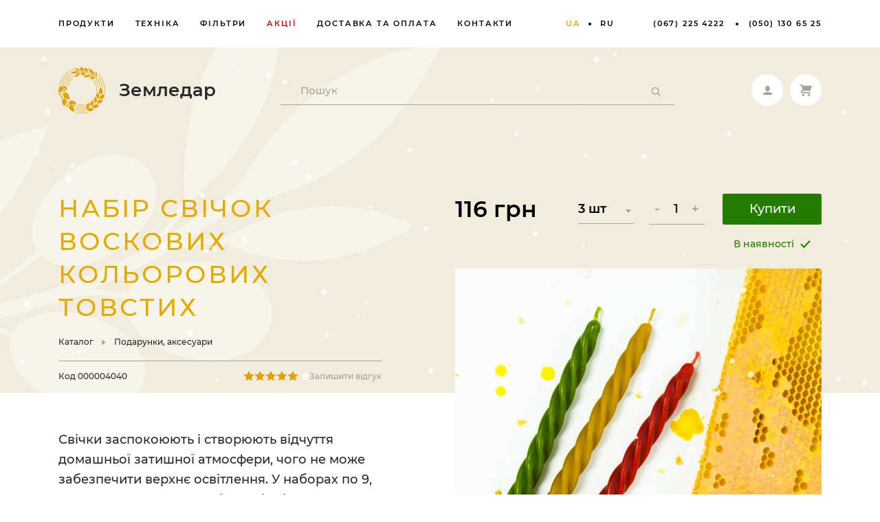

--- FILE ---
content_type: text/html; charset=UTF-8
request_url: https://zemledar.ua/nabir-svichok-voskovikh-kolorovikh-tovstikh
body_size: 23001
content:
<!doctype html>
<html lang="uk">

<head>
	<meta charset="utf-8">
	<meta http-equiv="x-ua-compatible" content="ie=edge">
	<meta name="csrf-token" content="SNsA5HexZQyz1T9b33F8j7LPKzC9g9o8ztt6eq2e">
	<link href="https://zemledar.ua/favicon.ico" rel="icon" type="image/x-icon">
	<link href="https://zemledar.ua/favicon.ico" rel="shortcut icon" type="image/x-icon">
	<link rel="mask-icon" href="https://zemledar.ua/safari-pinned-tab.svg" color="#e1ac00">
	<link rel="apple-touch-icon" href="https://zemledar.ua/apple-touch-icon/apple-touch-icon.png">
	<link rel="apple-touch-icon" sizes="57x57" href="https://zemledar.ua/apple-touch-icon/apple-touch-icon-57x57.png"/>
	<link rel="apple-touch-icon" sizes="60x60" href="https://zemledar.ua/apple-touch-icon/apple-touch-icon-60x60.png"/>
	<link rel="apple-touch-icon" sizes="72x72" href="https://zemledar.ua/apple-touch-icon/apple-touch-icon-72x72.png"/>
	<link rel="apple-touch-icon" sizes="76x76" href="https://zemledar.ua/apple-touch-icon/apple-touch-icon-76x76.png"/>
	<link rel="apple-touch-icon" sizes="114x114" href="https://zemledar.ua/apple-touch-icon/apple-touch-icon-114x114.png"/>
	<link rel="apple-touch-icon" sizes="120x120" href="https://zemledar.ua/apple-touch-icon/apple-touch-icon-120x120.png"/>
	<link rel="apple-touch-icon" sizes="144x144" href="https://zemledar.ua/apple-touch-icon/apple-touch-icon-144x144.png"/>
	<link rel="apple-touch-icon" sizes="152x152" href="https://zemledar.ua/apple-touch-icon/apple-touch-icon-152x152.png"/>
	<link rel="apple-touch-icon" sizes="180x180" href="https://zemledar.ua/apple-touch-icon/apple-touch-icon-180x180.png"/>
	<link rel="icon" type="image/png" sizes="192x192" href="https://zemledar.ua/android-icon-192x192.png">
	<link rel="icon" type="image/png" sizes="32x32" href="https://zemledar.ua/favicon-32x32.png">
	<link rel="icon" type="image/png" sizes="48x48" href="https://zemledar.ua/favicon-48x48.png">
	<link rel="icon" type="image/png" sizes="96x96" href="https://zemledar.ua/favicon-96x96.png">
	<link rel="icon" type="image/png" sizes="16x16" href="https://zemledar.ua/favicon-16x16.png">
	<link rel="manifest" href="https://zemledar.ua/site.webmanifest">
	<meta name="msapplication-config" content="https://zemledar.ua/browserconfig.xml">
	<meta name="msapplication-TileColor" content="#ffffff">
	<meta name="msapplication-TileImage" content="https://zemledar.ua/ms-icon-144x144.png">
	<meta name="theme-color" content="#ffffff">
	<title>Набір свічок воскових кольорових товстих - Земледар</title>
	<meta name="description" content="Купити набір свічок воскових кольорових товстих в Україні. Висока якість. Доставка. Замовити: 096-837-1000">
	<meta name="viewport" content="width=device-width, initial-scale=1.0, maximum-scale=1.0, user-scalable=no">

		<link rel="canonical" href="https://zemledar.ua/nabir-svichok-voskovikh-kolorovikh-tovstikh" />
	
	
	<!-- Google Tag Manager -->
	<script>(function(w,d,s,l,i){w[l]=w[l]||[];w[l].push({'gtm.start':
	new Date().getTime(),event:'gtm.js'});var f=d.getElementsByTagName(s)[0],
	j=d.createElement(s),dl=l!='dataLayer'?'&l='+l:'';j.async=true;j.src=
	'https://www.googletagmanager.com/gtm.js?id='+i+dl;f.parentNode.insertBefore(j,f);
	})(window,document,'script','dataLayer','GTM-5GHGZ3W');</script>
	<!-- End Google Tag Manager -->

			<link rel="preload" as="font" type="font/woff2" href="https://zemledar.ua/fonts/montserrat-v15-latin_cyrillic-500.woff2" crossorigin>
	<link rel="preload" as="font" type="font/woff2" href="https://zemledar.ua/fonts/montserrat-v15-latin_cyrillic-600.woff2" crossorigin>
	<link rel="preload" as="font" type="font/woff2" href="https://zemledar.ua/fonts/montserrat-v15-latin_cyrillic-regular.woff2" crossorigin>
					<link href="https://zemledar.ua/css/fonts.css?v=1.0" rel="stylesheet">
		<link href="https://zemledar.ua/css/style.css?v=1.0.40" rel="stylesheet">
		
			<meta property="og:locale" content="uk_UA" />
		<meta property="og:type" content="article" />
		<meta property="og:title" content="Набір свічок воскових кольорових товстих - Земледар" />
		<meta property="og:description" content="Купити набір свічок воскових кольорових товстих в Україні. Висока якість. Доставка. Замовити: 096-837-1000" />
		<meta property="og:url" content="https://zemledar.ua/nabir-svichok-voskovikh-kolorovikh-tovstikh" />
		<meta property="og:site_name" content="Земледар" />
		<meta property="og:image" content="https://zemledar.ua/storage/products/255/dscf5599.jpg" />
		<meta property="og:image:width" content="3744" />
		<meta property="og:image:height" content="3744" />
		
		<script type="application/ld+json">
		[{"@context":"https://schema.org","@type":"BreadcrumbList","itemListElement":[{"@type":"ListItem","position":1,"name":"Каталог","item":"https://zemledar.ua/catalog"},{"@type":"ListItem","position":2,"name":"Подарунки, аксесуари"}]},{"@context":"https://schema.org","@type":"Product","name":"Набір свічок воскових кольорових товстих","sku":"000004040","offers":{"@type":"Offer","priceCurrency":"UAH","price":"116","availability":"https://schema.org/InStock"},"brand":{"@type":"Brand","name":"Земледар™"},"description":"<p class=\"text-medium\">Свічки заспокоюють і створюють відчуття домашньої затишної атмосфери, чого не може забезпечити верхнє освітлення. У наборах по 9, 15 чи 30 шт. представлені товсті свічки у трьох кольорах &ndash; червоному, зеленому та жовтому. Виготовляються зі 100% бджолиного воску та виділяють ніжний медовий запах. Вони мають високу густину та температуру горіння, тому горять дуже довго, порівняно зі свічками з інших матеріалів. Практично бездимні й не викликають алергічних реакцій.&nbsp;</p>","image":["https://zemledar.ua/storage/products/255/dscf5599.jpg","https://zemledar.ua/storage/products/255/dscf5638.jpg","https://zemledar.ua/storage/products/255/dscf5639.jpg","https://zemledar.ua/storage/products/255/dscf5640.jpg"],"aggregateRating":{"@type":"AggregateRating","ratingValue":5,"reviewCount":5},"review":[{"@type":"Review","author":"Александр","datePublished":"2022-10-27T05:58:19+00:00","reviewBody":"Рекомендую!","reviewRating":{"@type":"Rating","bestRating":5,"ratingValue":5,"worstRating":1}},{"@type":"Review","author":"Александр","datePublished":"2022-10-27T05:58:12+00:00","reviewBody":"Спочатку ми подумали, що через барвник свічки будуть мати не приємний запах, але ні – пахнуть натуральним воском. Дуже гарні!","reviewRating":{"@type":"Rating","bestRating":5,"ratingValue":5,"worstRating":1}},{"@type":"Review","author":"Александр","datePublished":"2022-10-27T05:57:27+00:00","reviewBody":"Відмінна якість","reviewRating":{"@type":"Rating","bestRating":5,"ratingValue":5,"worstRating":1}},{"@type":"Review","author":"Александр","datePublished":"2022-10-27T05:56:57+00:00","reviewBody":"Відмінна якість, а саме головне, що з воску і горять дуже довго !!!!","reviewRating":{"@type":"Rating","bestRating":5,"ratingValue":5,"worstRating":1}},{"@type":"Review","author":"Александр","datePublished":"2022-10-27T05:56:23+00:00","reviewBody":"Свічки красиві, приємні і дійсно не димлять. Горять рівномірно до самого кінця. Нам дуже сподобались =)","reviewRating":{"@type":"Rating","bestRating":5,"ratingValue":5,"worstRating":1}}]}]
	</script>
	</head>

<body>
			<div id="snow" style="position:fixed;top:0;left:0;right:0;bottom:0;pointer-events:none;z-index:1000;"></div>
	
		<!-- Google Tag Manager (noscript) -->
	<noscript><iframe src="https://www.googletagmanager.com/ns.html?id=GTM-5GHGZ3W"
	height="0" width="0" style="display:none;visibility:hidden"></iframe></noscript>
	<!-- End Google Tag Manager (noscript) -->
	
	<div class="menu-wrap">
    <div class="container top">
        <ul id="mainMenu" class="menu">
	<li>
		<a href="https://zemledar.ua/catalog">Продукти</a>

		<div class="submenu">
			<div class="container">
				<div class="items">
											
																					<ul class="col">
							
							<li><a href="https://zemledar.ua/gorihi-suhofrukti">Горіхи, сухофрукти</a></li>

																				
							<li><a href="https://zemledar.ua/masla">Олія харчова</a></li>

																				
							<li><a href="https://zemledar.ua/specii">Приправи, гірчиця, сіль</a></li>

															</ul>
																												<ul class="col">
							
							<li><a href="https://zemledar.ua/zlaki">Зерно, насіння</a></li>

																				
							<li><a href="https://zemledar.ua/hlop-ja">Крупи, каші, пюре</a></li>

																				
							<li><a href="https://zemledar.ua/kletchatka">Клітковина, протеїн</a></li>

															</ul>
																												<ul class="col">
							
							<li><a href="https://zemledar.ua/shokoladnye-pasty">Чай, мед, пасти</a></li>

																				
							<li><a href="https://zemledar.ua/aksessuary">Подарунки, аксесуари</a></li>

																				
							<li><a href="https://zemledar.ua/muka">Борошно, закваски</a></li>

															</ul>
																						</div>
				<div class="image">
											<a href="https://zemledar.ua/khmil-visusheni-supliddya"><img  src="https://zemledar.ua/storage/products/279/w220-h220/dscf7884-1-@blur.jpg"  data-srcset="https://zemledar.ua/storage/products/279/w220-h220/dscf7884-1-.jpg 220w, https://zemledar.ua/storage/products/279/w220-h220/dscf7884-1-@2x.jpg 440w"  sizes="220px"  alt="Хміль, висушені супліддя (шишки)"></a>
						<ul class="labels">
							<li class="promotion">Новинка</li>
						</ul>
									</div>
			</div>
		</div>
	</li>

			<li><a href="https://zemledar.ua/tehnika">Техніка</a></li>
	
	<li>
		<a href="javascript:void(0)">Фільтри</a>
		<div class="submenu">
			<div class="container">
				<div class="items">
											
																					<ul class="col">
							
							<li><a href="https://zemledar.ua/sales">Акції</a></li>

																				
							<li><a href="https://zemledar.ua/podarunok">В подарунок</a></li>

																				
							<li><a href="https://zemledar.ua/bez-glutenu">Без глютену</a></li>

																				
							<li><a href="https://zemledar.ua/dlya-imunitety">Для імунітету</a></li>

																				
							<li><a href="https://zemledar.ua/dlya-proroschuvannya">Для пророщування</a></li>

																				
							<li><a href="https://zemledar.ua/dlya-salativ">Для салатів</a></li>

																				
							<li><a href="https://zemledar.ua/dlya-smuzi">Для смузі</a></li>

																				
							<li><a href="https://zemledar.ua/dlya-hleba">Для хліба</a></li>

															</ul>
																												<ul class="col">
							
							<li><a href="https://zemledar.ua/dityam-v-shkolu">Дітям в школу</a></li>

																				
							<li><a href="https://zemledar.ua/z-chogo-pochati">З чого почати</a></li>

																				
							<li><a href="https://zemledar.ua/zamina-myasu">Заміна м&#39;яса</a></li>

																				
							<li><a href="https://zemledar.ua/zdorovii-snidanok">Здоровий сніданок</a></li>

																				
							<li><a href="https://zemledar.ua/kalciy">Кальцій</a></li>

																				
							<li><a href="https://zemledar.ua/novinki">Новинки</a></li>

																				
							<li><a href="https://zemledar.ua/omega-3">Омега 3</a></li>

																				
							<li><a href="https://zemledar.ua/ochishennya">Очищення</a></li>

															</ul>
																												<ul class="col">
							
							<li><a href="https://zemledar.ua/syroidam">Сироїдам</a></li>

																				
							<li><a href="https://zemledar.ua/sertyfikat-organik">Органіка</a></li>

																				
							<li><a href="https://zemledar.ua/shudnennya">Схуднення</a></li>

																				
							<li><a href="https://zemledar.ua/shvudkyi-perekus">Швидкий перекус</a></li>

																				
							<li><a href="https://zemledar.ua/tehnika-dlya-zdorovya">Техніка</a></li>

																				
							<li><a href="https://zemledar.ua/fanatam-gostrogo">Фанатам гострого</a></li>

															</ul>
																						</div>
				<div class="image">
											<a href="https://zemledar.ua/shokoladno-konoplyana-pasta"><img  src="https://zemledar.ua/storage/products/155/w220-h220/8m2a7728-edit@blur.jpg"  data-srcset="https://zemledar.ua/storage/products/155/w220-h220/8m2a7728-edit.jpg 220w, https://zemledar.ua/storage/products/155/w220-h220/8m2a7728-edit@2x.jpg 440w"  sizes="220px"  alt="Шоколадно-конопляна паста"></a>
						<ul class="labels">
							<li class="promotion">Новинка</li>
						</ul>
									</div>
			</div>
		</div>
	</li>

			<li class="red"><a href="https://zemledar.ua/sales">Акції</a></li>
	
	<li><a href="https://zemledar.ua/dostavka-i-oplata">Доставка та оплата</a></li>
	<li><a href="https://zemledar.ua/contakty">Контакти</a></li>
</ul>

        <ul class="lang-switcher">
                                                <li>
                        <a href="https://zemledar.ua/nabir-svichok-voskovikh-kolorovikh-tovstikh" class="active">ua</a>
                    </li>
                                    <li>
                        <a href="https://zemledar.ua/ru/nabir-svichok-voskovikh-kolorovikh-tovstikh" >ru</a>
                    </li>
                                    </ul>

                    <ul class="phones">
                                    <li><a href="tel:0672254222" onclick="Zemledar.gaSend('event', 'phone-number', 'click', '(067) 225 4222');">(067) 225 4222</a></li>
                                    <li><a href="tel:0501306525" onclick="Zemledar.gaSend('event', 'phone-number', 'click', '(050) 130 65 25');">(050) 130 65 25</a></li>
                            </ul>
            </div>
</div>

<header class="product">
    <div class="header ">
        <div class="primary-placeholder">
            <div class="primary-wrapper">
                <div class="container primary">
                    <div class="logo">
                        <a href="https://zemledar.ua">
                            <img src="https://zemledar.ua/images/logo.png" alt="">
                            <span>Земледар</span>
                        </a>
                    </div>
                    <div class="search-form-wrapper">
                        <form action="https://zemledar.ua/search" method="get" class="search-form" data-search="https://zemledar.ua/api/front/ua/products/search">
                            <div class="field"><input type="text" name="text" placeholder="Пошук" id="headerSearch" autocomplete="off" ></div>
                            <div class="submit">
                                <button type="submit"><svg width="14px" height="14px" viewBox="0 0 14 14"><use xlink:href="#iconSearch"></use></svg></button>
                                <a href="javascript:void(0)" class="clear"><svg width="12px" viewBox="0 0 21 21"><use xlink:href="#iconClose"></use></svg></a>
                            </div>
                            <ul class="search-results"></ul>
                        </form>
                    </div>
                    <div class="buttons">
                        <a href="javascript:void(0)" id="mobileSearchModalShow" class="button-round btn-search">
                            <svg width="16px" viewBox="0 0 14 14"><use xlink:href="#iconSearch"></use></svg>
                        </a>

                                                    <a href="javascript:void(0)" id="openLogin" class="button-round btn-login">
                                <svg width="13px" height="13px" viewBox="0 0 13 13"><g stroke="none" stroke-width="1" fill="none" fill-rule="evenodd"><g fill="currentColor" fill-rule="nonzero"><path d="M3.25,3.25 C3.25,1.45507456 4.70507456,0 6.5,0 C8.29492544,0 9.75,1.45507456 9.75,3.25 L9.75,4.55 C9.75,6.34492544 8.29492544,7.8 6.5,7.8 C4.70507456,7.8 3.25,6.34492544 3.25,4.55 L3.25,3.25 Z M0,10.842 C1.97503024,9.69803252 4.2175896,9.09702661 6.5,9.09998902 C8.866,9.09998902 11.089,9.7305 13,10.842 L13,13 L0,13 L0,10.842 Z"></path></g></g></svg>
                            </a>
                        
                        <span class="button-cart-wrapper">
                            
                            <a href="javascript:void(0)" class="open-shopping-cart button-round ">												<span class="count">
                                                                    </span>
                                <svg width="17px" height="17px" viewBox="0 0 17 17"><use xlink:href="#iconCart"></use></svg>
                            </a>
                        </span>

                        <a href="javascript:void(0)" id="openMobileMenu" class="button-round btn-menu">
                            <svg width="15px" height="12px" viewBox="0 0 15 12"><g stroke="none" stroke-width="1" fill="none" fill-rule="evenodd"><g fill="currentColor"><rect x="0" y="0" width="15" height="2"></rect><rect x="0" y="5" width="15" height="2"></rect><rect x="0" y="10" width="15" height="2"></rect></g></g></svg>
                        </a>
                    </div>
                </div>
            </div>
        </div>

        
        <div class="container title-addons">
                            <h1 class="page-title">Набір свічок воскових кольорових товстих</h1>
            
                                                <div class="breadcrumbs">
                        <ul>
                            <li><a href="https://zemledar.ua/catalog">Каталог</a></li>

                                                                                                <li><a href="https://zemledar.ua/aksessuary">Подарунки, аксесуари</a></li>
                                                                                    </ul>
                    </div>
                    <div class="bottom">
                                                    <div class="sku">
                                Код
                                <span id="productDetailsSku">000004040</span>
                            </div>
                        
                                                    <a href="javascript:void(0)" id="gotoProductReviews" class="stars">
                                                                    <svg width="16px" height="16px" viewBox="0 0 16 16">
                                                                                    <use xlink:href="#iconStarFilled"></use>
                                                                            </svg>
                                                                    <svg width="16px" height="16px" viewBox="0 0 16 16">
                                                                                    <use xlink:href="#iconStarFilled"></use>
                                                                            </svg>
                                                                    <svg width="16px" height="16px" viewBox="0 0 16 16">
                                                                                    <use xlink:href="#iconStarFilled"></use>
                                                                            </svg>
                                                                    <svg width="16px" height="16px" viewBox="0 0 16 16">
                                                                                    <use xlink:href="#iconStarFilled"></use>
                                                                            </svg>
                                                                    <svg width="16px" height="16px" viewBox="0 0 16 16">
                                                                                    <use xlink:href="#iconStarFilled"></use>
                                                                            </svg>
                                                            </a>
                            <div class="review"><a href="javascript:void(0)" id="gotoProductReviewSubmit">Залишити відгук</a></div>
                                            </div>
                                    </div>

                                </div>
</header>

	<div class="mobile-menu">
	<div class="heading">
		<div class="language-switcher"><a href="https://zemledar.ua/ru/nabir-svichok-voskovikh-kolorovikh-tovstikh">По-русски</a></div>
		<a href="javascript:void(0)" id="closeMobileMenu" class="close"><svg width="21px" height="21px" viewBox="0 0 21 21"><use xlink:href="#iconClose"></use></svg></a>
	</div>

	<div class="container categories">
		<div class="row">
			<div class="col col-5">
									<ul>
													<li><a href="https://zemledar.ua/gorihi-suhofrukti">Горіхи, сухофрукти</a></li>
													<li><a href="https://zemledar.ua/masla">Олія харчова</a></li>
													<li><a href="https://zemledar.ua/specii">Приправи, гірчиця, сіль</a></li>
													<li><a href="https://zemledar.ua/zlaki">Зерно, насіння</a></li>
													<li><a href="https://zemledar.ua/hlop-ja">Крупи, каші, пюре</a></li>
													<li><a href="https://zemledar.ua/kletchatka">Клітковина, протеїн</a></li>
													<li><a href="https://zemledar.ua/shokoladnye-pasty">Чай, мед, пасти</a></li>
													<li><a href="https://zemledar.ua/aksessuary">Подарунки, аксесуари</a></li>
													<li><a href="https://zemledar.ua/muka">Борошно, закваски</a></li>
											</ul>
							</div>
			<div class="col col-7">
									<ul>
													<li><a href="https://zemledar.ua/sales">Акції</a></li>
													<li><a href="https://zemledar.ua/podarunok">В подарунок</a></li>
													<li><a href="https://zemledar.ua/bez-glutenu">Без глютену</a></li>
													<li><a href="https://zemledar.ua/dlya-imunitety">Для імунітету</a></li>
													<li><a href="https://zemledar.ua/dlya-proroschuvannya">Для пророщування</a></li>
													<li><a href="https://zemledar.ua/dlya-salativ">Для салатів</a></li>
													<li><a href="https://zemledar.ua/dlya-smuzi">Для смузі</a></li>
													<li><a href="https://zemledar.ua/dlya-hleba">Для хліба</a></li>
													<li><a href="https://zemledar.ua/dityam-v-shkolu">Дітям в школу</a></li>
													<li><a href="https://zemledar.ua/z-chogo-pochati">З чого почати</a></li>
													<li><a href="https://zemledar.ua/zamina-myasu">Заміна м&#39;яса</a></li>
													<li><a href="https://zemledar.ua/zdorovii-snidanok">Здоровий сніданок</a></li>
													<li><a href="https://zemledar.ua/kalciy">Кальцій</a></li>
													<li><a href="https://zemledar.ua/novinki">Новинки</a></li>
													<li><a href="https://zemledar.ua/omega-3">Омега 3</a></li>
													<li><a href="https://zemledar.ua/ochishennya">Очищення</a></li>
													<li><a href="https://zemledar.ua/syroidam">Сироїдам</a></li>
													<li><a href="https://zemledar.ua/sertyfikat-organik">Органіка</a></li>
													<li><a href="https://zemledar.ua/shudnennya">Схуднення</a></li>
													<li><a href="https://zemledar.ua/shvudkyi-perekus">Швидкий перекус</a></li>
													<li><a href="https://zemledar.ua/tehnika-dlya-zdorovya">Техніка</a></li>
													<li><a href="https://zemledar.ua/fanatam-gostrogo">Фанатам гострого</a></li>
											</ul>
							</div>
		</div>
	</div>

	<div class="container pages">
		<div class="row">
			<div class="col col-5">
				<ul>
					<li><a href="https://zemledar.ua">Головна</a></li>
					<li><a href="https://zemledar.ua/contakty">Контакти</a></li>
					<li><a href="https://zemledar.ua/novosti">Новини</a></li>
				</ul>
			</div>
			<div class="col col-7">
				<ul>
					<li><a href="https://zemledar.ua/catalog">Продукти</a></li>
					<li><a href="https://zemledar.ua/dostavka-i-oplata">Доставка та оплата</a></li>
				</ul>
			</div>
		</div>
	</div>

			<div class="container phones">
			<ul>
									<li><a href="tel:0672254222">(067) 225 4222</a></li>
									<li><a href="tel:0501306525">(050) 130 65 25</a></li>
							</ul>
		</div>
	</div>

		<input type="hidden" id="currentProductId" value="255">
	<div id="productTopBar" class="product-top">
		<div class="container primary">
							<div class="icon">
					<a href="javascript:void(0)" class="toggle-menu">
						<svg width="22px" height="17px" viewBox="0 0 22 17" class="icon-open"><use xlink:href="#iconMenu"></use></svg>
						<svg width="21px" height="21px" viewBox="0 0 21 21" class="icon-close"><use xlink:href="#iconClose"></use></svg>
					</a>
				</div>
						<div class="title">Набір свічок воскових кольорових товстих</div>
			<div class="price">116 грн</div>
			<div class="buttons">
				
				<a
					href="javascript:void(0)"
					onclick="Zemledar.addToCart(255, 62, 1)"
					class="button button-buy
															"
				>Купити</a>

				<span class="button-cart-wrapper">
					
					<a href="javascript:void(0)" class="open-shopping-cart button-round ">
						<span class="count">
													</span>
						<svg width="17px" height="17px" viewBox="0 0 17 17"><use xlink:href="#iconCart"></use></svg>
					</a>
				</span>
			</div>
		</div>

					<div class="menu">
				<div class="container">
					<div class="row">
													<div class="col col-3">
								<ul>
																			<li><a href="javascript:void(0)" data-scroll-to="text-1981">Переваги</a></li>
																			<li><a href="javascript:void(0)" data-scroll-to="text-1968">Виробництво</a></li>
																	</ul>
							</div>
													<div class="col col-3">
								<ul>
																			<li><a href="javascript:void(0)" data-scroll-to="text-1969">Застосування</a></li>
																			<li><a href="javascript:void(0)" data-scroll-to="text-1970">Зберігання</a></li>
																	</ul>
							</div>
													<div class="col col-3">
								<ul>
																			<li><a href="javascript:void(0)" data-scroll-to="text-1984">Правила безпеки</a></li>
																	</ul>
							</div>
											</div>
				</div>
			</div>
			</div>

	<div id="productContent" class="container product-content">
		<article class="left">
																		<p class="text-medium">Свічки заспокоюють і створюють відчуття домашньої затишної атмосфери, чого не може забезпечити верхнє освітлення. У наборах по 9, 15 чи 30 шт. представлені товсті свічки у трьох кольорах &ndash; червоному, зеленому та жовтому. Виготовляються зі 100% бджолиного воску та виділяють ніжний медовий запах. Вони мають високу густину та температуру горіння, тому горять дуже довго, порівняно зі свічками з інших матеріалів. Практично бездимні й не викликають алергічних реакцій.&nbsp;</p>
																				<div class="box-collapse collapsed" id="text-1981">
							<div class="title">Головні переваги свічок із бджолиного воску</div>

							<div class="to-collapse">
								<p><span style="color: #e1ac00;">Нетоксичність</span>&nbsp;Парафін створює кіптяву та згодом залишає плями на поверхнях і, до того ж, часто містить хімічні ароматизатори. Натуральні ж воскові свічки горять чисто, не виділяючи сажі та канцерогенних речовин, і не потребують віддушок, тому що мають легкий солодкуватий природний запах.&nbsp;</p>
<p><span style="color: #e1ac00;">Нейтралізація забруднюючих речовин і покращення настрою</span>&nbsp;Запалюючи воскові свічки, ви очищуєте повітря у своєму будинку, що особливо корисно тим, хто страждає на астму й алергію. Під час горіння виробляються негативні іони, що зв&rsquo;язуються з токсинами й усувають їх із повітря, забезпечуючи чистіше середовище для вас та вашої родини. Коли негативні іони потрапляють у кровотік, то підвищують рівень серотоніну &ndash; гормону щастя.</p>
<p><span style="color: #e1ac00;">Екологічність</span>&nbsp;Воскові свічки по суті виготовлені з натурального відновлюваного інгредієнта, що не потребує хімічної обробки. Вони біорозкладаються та компостуються, тому не залишаться на звалищі й не забруднять водоймища після використання.</p>
<p><span style="color: #e1ac00;">Чисте яскраве світло</span>&nbsp;Світло, що випромінюється свічками з бджолиного воску, має той же спектр, що й сонячне. Незважаючи на те, що вони горять дуже яскраво, ви не відчуватимете напруження очей або головного болю, які можуть спричинити інші типи свічок.</p>
							</div>
						</div>
																				<div class="box-collapse collapsed" id="text-1968">
							<div class="title">Особливості виробництва</div>

							<div class="to-collapse">
								<p>Ми отримуємо бджолиний віск просто з вуликів із пасік Вінниччини. Потім плавимо його та очищаємо від зайвих частинок, які можуть перешкодити горінню. Готовий віск заливається у форми, а потім свічки поліруються вручну.</p>
<p>Ми використовуємо лише натуральні ґноти та високоякісні нешкідливі барвники німецького виробництва. Це гарантує, що ви не вдихаєте будь-які хімічні речовини або добавки. Також ми не додаємо до наших свічок ароматизатори, тому що бджолиний віск має природний благородний запах.</p>
							</div>
						</div>
												
					</article>

		<div class="info">
			<div class="purchase">
				<div class="price">
					<div id="productDetailsPrice" class="current">116 грн</div>

					<div id="productDetailsPriceOldWrapper" class="old  d-none ">
						Стара ціна
						<s id="productDetailsPriceOld">
													</s>
					</div>

					<div id="productDetailsPromoWrapper" class="old  d-none ">
																																																																					</div>
				</div>

				<div class="weight">
											<select id="productDetailsVolumeSelect" autocomplete="off">
															<option
									value="62"
									data-sku="000004040"
									data-price="116 грн"
									data-volume-id="62"
									data-availability="1"
																												data-bonus="6 грн"
																	>3 шт</option>
															<option
									value="63"
									data-sku="000004041"
									data-price="338 грн"
									data-volume-id="63"
									data-availability="1"
																												data-bonus="17 грн"
																	>9 шт</option>
															<option
									value="64"
									data-sku="000004042"
									data-price="560 грн"
									data-volume-id="64"
									data-availability="1"
																												data-bonus="28 грн"
																	>15 шт</option>
													</select>
					
					<div class="bonus">
											</div>
				</div>

				<div class="qty">
					<div class="qty-box">
						<a href="javascript:void(0)" class="sub">-</a>
						<input type="number" value="1" autocomplete="off" id="productQty">
						<a href="javascript:void(0)" class="add">+</a>
					</div>
				</div>

				<div class="buttons buy">
					
					<a
						href="javascript:void(0)"
						id="productBuy"
						class="button button-buy
																		"
					>
						Купити
					</a>

					<div class="availability-items">
						<div class="availability-item">
															<div class="availability">
									В наявності
										<svg width="15px" height="12px" viewBox="0 0 11 9"><use xlink:href="#iconCheck"></use></svg>
								</div>
													</div>

																					<div class="availability-item d-none" data-volume-id="62">
																			<div class="availability">
											В наявності
												<svg width="15px" height="12px" viewBox="0 0 11 9"><use xlink:href="#iconCheck"></use></svg>
										</div>
																	</div>
															<div class="availability-item d-none" data-volume-id="63">
																			<div class="availability">
											В наявності
												<svg width="15px" height="12px" viewBox="0 0 11 9"><use xlink:href="#iconCheck"></use></svg>
										</div>
																	</div>
															<div class="availability-item d-none" data-volume-id="64">
																			<div class="availability">
											В наявності
												<svg width="15px" height="12px" viewBox="0 0 11 9"><use xlink:href="#iconCheck"></use></svg>
										</div>
																	</div>
																		</div>
				</div>
			</div>

												<div class="featured-image">
						<div class="product-images-slider">
							<div id="sliderProductImages" class="splide">
								<div class="splide__track">
									<div class="splide__list">

																					<div
												class="splide__slide item "
																							>
												<img  class=" lazy"  src="https://zemledar.ua/storage/products/255/w533/dscf5599@blur.jpg"  data-srcset="https://zemledar.ua/storage/products/255/w533/dscf5599.jpg 533w, https://zemledar.ua/storage/products/255/w533/dscf5599@2x.jpg 1066w, https://zemledar.ua/storage/products/255/w414/dscf5599.jpg 414w, https://zemledar.ua/storage/products/255/w414/dscf5599@2x.jpg 828w"  sizes="(max-width: 414px) 414px, 533px"  alt="nabir-svichok-voskovikh-kolorovikh-tovstikh">

																							</div>
																					<div
												class="splide__slide item "
																							>
												<img  src="https://zemledar.ua/storage/products/255/w533/dscf5638@blur.jpg"  data-srcset="https://zemledar.ua/storage/products/255/w533/dscf5638.jpg 533w, https://zemledar.ua/storage/products/255/w533/dscf5638@2x.jpg 1066w, https://zemledar.ua/storage/products/255/w414/dscf5638.jpg 414w, https://zemledar.ua/storage/products/255/w414/dscf5638@2x.jpg 828w"  sizes="(max-width: 414px) 414px, 533px"  alt="nabir-svichok-voskovikh-kolorovikh-tovstikh-3">

																							</div>
																					<div
												class="splide__slide item "
																							>
												<img  src="https://zemledar.ua/storage/products/255/w533/dscf5639@blur.jpg"  data-srcset="https://zemledar.ua/storage/products/255/w533/dscf5639.jpg 533w, https://zemledar.ua/storage/products/255/w533/dscf5639@2x.jpg 1066w, https://zemledar.ua/storage/products/255/w414/dscf5639.jpg 414w, https://zemledar.ua/storage/products/255/w414/dscf5639@2x.jpg 828w"  sizes="(max-width: 414px) 414px, 533px"  alt="nabir-svichok-voskovikh-kolorovikh-tovstikh-9">

																							</div>
																					<div
												class="splide__slide item "
																							>
												<img  src="https://zemledar.ua/storage/products/255/w533/dscf5640@blur.jpg"  data-srcset="https://zemledar.ua/storage/products/255/w533/dscf5640.jpg 533w, https://zemledar.ua/storage/products/255/w533/dscf5640@2x.jpg 1066w, https://zemledar.ua/storage/products/255/w414/dscf5640.jpg 414w, https://zemledar.ua/storage/products/255/w414/dscf5640@2x.jpg 828w"  sizes="(max-width: 414px) 414px, 533px"  alt="nabir-svichok-voskovikh-kolorovikh-tovstikh-15">

																							</div>
																			</div>
								</div>
							</div>
						</div>
					</div>

					<div class="images-slider">
						<div class="product-images-slider-nav">
							<div id="sliderProductImagesNav" class="splide">
								<div class="splide__track">
									<div class="splide__list">
																					<div
												class="splide__slide item "
												data-volume-id="0"
												data-index="1"
											>
												<img src="https://zemledar.ua/storage/products/255/w103-h103/dscf5599.jpg" srcset="https://zemledar.ua/storage/products/255/w103-h103/dscf5599.jpg, https://zemledar.ua/storage/products/255/w103-h103/dscf5599@2x.jpg 2x"  alt="nabir-svichok-voskovikh-kolorovikh-tovstikh">

																							</div>
																					<div
												class="splide__slide item "
												data-volume-id="62"
												data-index="2"
											>
												<img src="https://zemledar.ua/storage/products/255/w103-h103/dscf5638.jpg" srcset="https://zemledar.ua/storage/products/255/w103-h103/dscf5638.jpg, https://zemledar.ua/storage/products/255/w103-h103/dscf5638@2x.jpg 2x"  alt="nabir-svichok-voskovikh-kolorovikh-tovstikh-3">

																							</div>
																					<div
												class="splide__slide item "
												data-volume-id="63"
												data-index="3"
											>
												<img src="https://zemledar.ua/storage/products/255/w103-h103/dscf5639.jpg" srcset="https://zemledar.ua/storage/products/255/w103-h103/dscf5639.jpg, https://zemledar.ua/storage/products/255/w103-h103/dscf5639@2x.jpg 2x"  alt="nabir-svichok-voskovikh-kolorovikh-tovstikh-9">

																							</div>
																					<div
												class="splide__slide item "
												data-volume-id="64"
												data-index="4"
											>
												<img src="https://zemledar.ua/storage/products/255/w103-h103/dscf5640.jpg" srcset="https://zemledar.ua/storage/products/255/w103-h103/dscf5640.jpg, https://zemledar.ua/storage/products/255/w103-h103/dscf5640@2x.jpg 2x"  alt="nabir-svichok-voskovikh-kolorovikh-tovstikh-15">

																							</div>
																			</div>
								</div>
							</div>
						</div>
					</div>
									</div>

		<article class="right">
																		<div class="box-collapse collapsed" id="text-1969">
							<div class="title">Застосування</div>

							<div class="to-collapse">
								<p>Воскові товсті свічки найкраще підходять для тривалого освітлення темних приміщень, оскільки горять дуже довго. Ви можете використовувати їх під час вечері з гостями або без них, при сервіруванні столу, у ванній кімнаті, на журнальному чи приліжковому столику. А їхня кольорова естетика прикрасить будь-який урочистий та ошатний захід.</p>
							</div>
						</div>
																				<div class="box-collapse collapsed" id="text-1970">
							<div class="title">Зберігання</div>

							<div class="to-collapse">
								<p>Зберігати свічки з воску найкраще в сухому прохолодному місці й обов'язково накритими, щоб на них не потрапляв пил і не видихався природний аромат.</p>
							</div>
						</div>
																				<div class="box-collapse collapsed" id="text-1984">
							<div class="title">Дотримуйтеся правил безпеки</div>

							<div class="to-collapse">
								<ul style="list-style-type: square;">
<li>встановлюйте свічники зі свічками на рівні стійкі поверхні подалі від потоків повітря (протягів, кондиціонерів, вентиляторів);</li>
<li>не використовуйте поруч зі шторами, фіранками та легкозаймистими речами;</li>
<li>не залишайте свічки без нагляду та гасіть, коли залишаєте приміщення.</li>
</ul><table class="specification-table">
		<tbody>
							<tr>
					<td>Матеріал:</td>
					<td>натуральний бджолиний віск</td>
				</tr>
							<tr>
					<td>Барвник:</td>
					<td>натуральний німецький</td>
				</tr>
							<tr>
					<td>Вага:</td>
					<td>32 г</td>
				</tr>
							<tr>
					<td>Висота:</td>
					<td>200 мм</td>
				</tr>
							<tr>
					<td>Діаметр:</td>
					<td>18 мм</td>
				</tr>
							<tr>
					<td>Час горіння 1 свічки:</td>
					<td>5 годин</td>
				</tr>
							<tr>
					<td>Виробник:</td>
					<td>ТМ “Земледар”</td>
				</tr>
					</tbody>
	</table>

							</div>
						</div>
														</article>
	</div>

			<div id="productReviews" class="container reviews">
			<div class="row title-arrows">
				<div class="col col-10 title">Відгуки</div>
			</div>

					        <div
		        	 id="sliderReviews" 			        class="splide slider "
		        >
		            <div class="splide__arrows arrows">
		                <a href="javascript:void(0)" class="splide__arrow splide__arrow--prev prev">
		                    <svg width="12px" viewBox="0 0 12 16"><use xlink:href="#iconArrowLeft"></use></svg>
		                </a>
		                <a href="javascript:void(0)" class="splide__arrow splide__arrow--next next">
		                    <svg width="12px" viewBox="0 0 12 16"><use xlink:href="#iconArrowRight"></use></svg>
		                </a>
		            </div>

		            <div class="splide__track">
		                <ul class="splide__list">
		                									<div class="splide__slide item">
									<div class="rating">
										<div class="icon"><svg width="15px" height="15px" viewBox="0 0 15 15"><use xlink:href="#iconUser"></use></svg></div>
										<div class="stars">
																							<svg width="16px" height="16px" viewBox="0 0 16 16">
																											<use xlink:href="#iconStarFilled"></use>
																									</svg>
																							<svg width="16px" height="16px" viewBox="0 0 16 16">
																											<use xlink:href="#iconStarFilled"></use>
																									</svg>
																							<svg width="16px" height="16px" viewBox="0 0 16 16">
																											<use xlink:href="#iconStarFilled"></use>
																									</svg>
																							<svg width="16px" height="16px" viewBox="0 0 16 16">
																											<use xlink:href="#iconStarFilled"></use>
																									</svg>
																							<svg width="16px" height="16px" viewBox="0 0 16 16">
																											<use xlink:href="#iconStarFilled"></use>
																									</svg>
																					</div>
									</div>
									<div class="text">Рекомендую!</div>
																			<div class="answer">
											<div class="name">Земледар</div>
											<div class="text">Дякуємо!</div>
										</div>
																	</div>
		                									<div class="splide__slide item">
									<div class="rating">
										<div class="icon"><svg width="15px" height="15px" viewBox="0 0 15 15"><use xlink:href="#iconUser"></use></svg></div>
										<div class="stars">
																							<svg width="16px" height="16px" viewBox="0 0 16 16">
																											<use xlink:href="#iconStarFilled"></use>
																									</svg>
																							<svg width="16px" height="16px" viewBox="0 0 16 16">
																											<use xlink:href="#iconStarFilled"></use>
																									</svg>
																							<svg width="16px" height="16px" viewBox="0 0 16 16">
																											<use xlink:href="#iconStarFilled"></use>
																									</svg>
																							<svg width="16px" height="16px" viewBox="0 0 16 16">
																											<use xlink:href="#iconStarFilled"></use>
																									</svg>
																							<svg width="16px" height="16px" viewBox="0 0 16 16">
																											<use xlink:href="#iconStarFilled"></use>
																									</svg>
																					</div>
									</div>
									<div class="text">Спочатку ми подумали, що через барвник свічки будуть мати не приємний запах, але ні – пахнуть натуральним воском. Дуже гарні!</div>
																			<div class="answer">
											<div class="name">Земледар</div>
											<div class="text">Дякуємо за відгук! Барник не має запаху, лише змінює колір.</div>
										</div>
																	</div>
		                									<div class="splide__slide item">
									<div class="rating">
										<div class="icon"><svg width="15px" height="15px" viewBox="0 0 15 15"><use xlink:href="#iconUser"></use></svg></div>
										<div class="stars">
																							<svg width="16px" height="16px" viewBox="0 0 16 16">
																											<use xlink:href="#iconStarFilled"></use>
																									</svg>
																							<svg width="16px" height="16px" viewBox="0 0 16 16">
																											<use xlink:href="#iconStarFilled"></use>
																									</svg>
																							<svg width="16px" height="16px" viewBox="0 0 16 16">
																											<use xlink:href="#iconStarFilled"></use>
																									</svg>
																							<svg width="16px" height="16px" viewBox="0 0 16 16">
																											<use xlink:href="#iconStarFilled"></use>
																									</svg>
																							<svg width="16px" height="16px" viewBox="0 0 16 16">
																											<use xlink:href="#iconStarFilled"></use>
																									</svg>
																					</div>
									</div>
									<div class="text">Відмінна якість</div>
																			<div class="answer">
											<div class="name">Земледар</div>
											<div class="text">Дякуюємо за відгук!</div>
										</div>
																	</div>
		                									<div class="splide__slide item">
									<div class="rating">
										<div class="icon"><svg width="15px" height="15px" viewBox="0 0 15 15"><use xlink:href="#iconUser"></use></svg></div>
										<div class="stars">
																							<svg width="16px" height="16px" viewBox="0 0 16 16">
																											<use xlink:href="#iconStarFilled"></use>
																									</svg>
																							<svg width="16px" height="16px" viewBox="0 0 16 16">
																											<use xlink:href="#iconStarFilled"></use>
																									</svg>
																							<svg width="16px" height="16px" viewBox="0 0 16 16">
																											<use xlink:href="#iconStarFilled"></use>
																									</svg>
																							<svg width="16px" height="16px" viewBox="0 0 16 16">
																											<use xlink:href="#iconStarFilled"></use>
																									</svg>
																							<svg width="16px" height="16px" viewBox="0 0 16 16">
																											<use xlink:href="#iconStarFilled"></use>
																									</svg>
																					</div>
									</div>
									<div class="text">Відмінна якість, а саме головне, що з воску і горять дуже довго !!!!</div>
																			<div class="answer">
											<div class="name">Земледар</div>
											<div class="text">Дякуємо за відгук! Вони дійсно горять довго =)</div>
										</div>
																	</div>
		                									<div class="splide__slide item">
									<div class="rating">
										<div class="icon"><svg width="15px" height="15px" viewBox="0 0 15 15"><use xlink:href="#iconUser"></use></svg></div>
										<div class="stars">
																							<svg width="16px" height="16px" viewBox="0 0 16 16">
																											<use xlink:href="#iconStarFilled"></use>
																									</svg>
																							<svg width="16px" height="16px" viewBox="0 0 16 16">
																											<use xlink:href="#iconStarFilled"></use>
																									</svg>
																							<svg width="16px" height="16px" viewBox="0 0 16 16">
																											<use xlink:href="#iconStarFilled"></use>
																									</svg>
																							<svg width="16px" height="16px" viewBox="0 0 16 16">
																											<use xlink:href="#iconStarFilled"></use>
																									</svg>
																							<svg width="16px" height="16px" viewBox="0 0 16 16">
																											<use xlink:href="#iconStarFilled"></use>
																									</svg>
																					</div>
									</div>
									<div class="text">Свічки красиві, приємні і дійсно не димлять. Горять рівномірно до самого кінця. Нам дуже сподобались =)</div>
																			<div class="answer">
											<div class="name">Земледар</div>
											<div class="text">Дякуємо за відгук! Будемо і надалі радувати Вас якісними продуктами =)</div>
										</div>
																	</div>
		                			                </ul>
		            </div>
		        </div>
	        
			<div id="productReviewSubmit" class="rate-us">
									<div class="not-logged">
						Щоб залишити відгук ви повинні бути <a href="javascript:void(0)" onclick="Zemledar.loginPopupOpen()">авторизовані</a>.
					</div>
				
							</div>
		</div>
	
	<section class="bg-gray slider-products">
        <div class="container">
            <div class="row title-arrows">
                <div class="col col-10 section-title">
                		                	Рекомендуємо купити
	                	            </div>
            </div>

            <div class="inner">
                <div id="sliderProducts" class="splide slider">
                    <div class="splide__arrows arrows">
                        <a href="javascript:void(0)" class="splide__arrow splide__arrow--prev prev">
                            <svg width="12px" viewBox="0 0 12 16"><use xlink:href="#iconArrowLeft"></use></svg>
                        </a>
                        <a href="javascript:void(0)" class="splide__arrow splide__arrow--next next">
                            <svg width="12px" viewBox="0 0 12 16"><use xlink:href="#iconArrowRight"></use></svg>
                        </a>
                    </div>

                    <div class="splide__track">
                        <ul class="splide__list">
                                                            <li
	class="product-card  splide__slide  "
	data-id="30"
	data-product-in-stock-notify="https://zemledar.ua/api/front/ua/product-in-stock-notify"
>
	<div>
		<div class="image">
			<a href="https://zemledar.ua/llyana-sirodavlena-oliya"><img  class=" lazy"  src="https://zemledar.ua/storage/products/30/w220-h220/8M2A7713@blur.jpg"  data-srcset="https://zemledar.ua/storage/products/30/w220-h220/8M2A7713.jpg 220w, https://zemledar.ua/storage/products/30/w220-h220/8M2A7713@2x.jpg 440w, https://zemledar.ua/storage/products/30/w184-h184/8M2A7713.jpg 184w, https://zemledar.ua/storage/products/30/w184-h184/8M2A7713@2x.jpg 368w"  sizes="(max-width: 1199px) 184px, 220px"  alt="Лляна олія"></a>
			<div class="buttons">
				
				<a
					href="javascript:void(0)"
					class="button-round open-add-to-cart
															"
					data-volumes-count="4"
				>
					<svg width="17px" height="17px" viewBox="0 0 17 17"><use xlink:href="#iconCart"></use></svg>
				</a>
			</div>
			<ul class="labels">
				
				
									<li class="reviews-count">32</li>
							</ul>
		</div>
		<div class="title"><a href="https://zemledar.ua/llyana-sirodavlena-oliya">Лляна олія</a></div>
		<ul class="price">
			<li>
				<span class="amount">138 грн</span>
									<span class="availability">
													    В наявності
													<svg width="11px" height="9px" viewBox="0 0 11 9"><use xlink:href="#iconCheck"></use></svg>
					</span>
							</li>
			<li>
				<span class="volume">
											250 мл
									</span>

									<span class="bonus">
											</span>
							</li>
		</ul>
	</div>
</li>                                                            <li
	class="product-card  splide__slide  "
	data-id="37"
	data-product-in-stock-notify="https://zemledar.ua/api/front/ua/product-in-stock-notify"
>
	<div>
		<div class="image">
			<a href="https://zemledar.ua/konoplyanoe-syrodavlennoe-maslo"><img  class=" lazy"  src="https://zemledar.ua/storage/products/37/w220-h220/8M2A7720-2@blur.jpg"  data-srcset="https://zemledar.ua/storage/products/37/w220-h220/8M2A7720-2.jpg 220w, https://zemledar.ua/storage/products/37/w220-h220/8M2A7720-2@2x.jpg 440w, https://zemledar.ua/storage/products/37/w184-h184/8M2A7720-2.jpg 184w, https://zemledar.ua/storage/products/37/w184-h184/8M2A7720-2@2x.jpg 368w"  sizes="(max-width: 1199px) 184px, 220px"  alt="Конопляна олія"></a>
			<div class="buttons">
				
				<a
					href="javascript:void(0)"
					class="button-round open-add-to-cart
															"
					data-volumes-count="4"
				>
					<svg width="17px" height="17px" viewBox="0 0 17 17"><use xlink:href="#iconCart"></use></svg>
				</a>
			</div>
			<ul class="labels">
				
				
									<li class="reviews-count">17</li>
							</ul>
		</div>
		<div class="title"><a href="https://zemledar.ua/konoplyanoe-syrodavlennoe-maslo">Конопляна олія</a></div>
		<ul class="price">
			<li>
				<span class="amount">298 грн</span>
									<span class="availability">
													    В наявності
													<svg width="11px" height="9px" viewBox="0 0 11 9"><use xlink:href="#iconCheck"></use></svg>
					</span>
							</li>
			<li>
				<span class="volume">
											250 мл
									</span>

									<span class="bonus">
											</span>
							</li>
		</ul>
	</div>
</li>                                                            <li
	class="product-card  splide__slide  "
	data-id="41"
	data-product-in-stock-notify="https://zemledar.ua/api/front/ua/product-in-stock-notify"
>
	<div>
		<div class="image">
			<a href="https://zemledar.ua/garbuzova-sirodavlena-oliya"><img  class=" lazy"  src="https://zemledar.ua/storage/products/41/w220-h220/8M2A7588-2@blur.jpg"  data-srcset="https://zemledar.ua/storage/products/41/w220-h220/8M2A7588-2.jpg 220w, https://zemledar.ua/storage/products/41/w220-h220/8M2A7588-2@2x.jpg 440w, https://zemledar.ua/storage/products/41/w184-h184/8M2A7588-2.jpg 184w, https://zemledar.ua/storage/products/41/w184-h184/8M2A7588-2@2x.jpg 368w"  sizes="(max-width: 1199px) 184px, 220px"  alt="Гарбузова олія"></a>
			<div class="buttons">
				
				<a
					href="javascript:void(0)"
					class="button-round open-add-to-cart
															"
					data-volumes-count="4"
				>
					<svg width="17px" height="17px" viewBox="0 0 17 17"><use xlink:href="#iconCart"></use></svg>
				</a>
			</div>
			<ul class="labels">
				
				
									<li class="reviews-count">31</li>
							</ul>
		</div>
		<div class="title"><a href="https://zemledar.ua/garbuzova-sirodavlena-oliya">Гарбузова олія</a></div>
		<ul class="price">
			<li>
				<span class="amount">508 грн</span>
									<span class="availability">
													    В наявності
													<svg width="11px" height="9px" viewBox="0 0 11 9"><use xlink:href="#iconCheck"></use></svg>
					</span>
							</li>
			<li>
				<span class="volume">
											250 мл
									</span>

									<span class="bonus">
											</span>
							</li>
		</ul>
	</div>
</li>                                                            <li
	class="product-card  splide__slide  "
	data-id="58"
	data-product-in-stock-notify="https://zemledar.ua/api/front/ua/product-in-stock-notify"
>
	<div>
		<div class="image">
			<a href="https://zemledar.ua/kokosova-sirodavlena-oliya"><img  class=" lazy"  src="https://zemledar.ua/storage/products/58/w220-h220/8M2A7437-4@blur.jpg"  data-srcset="https://zemledar.ua/storage/products/58/w220-h220/8M2A7437-4.jpg 220w, https://zemledar.ua/storage/products/58/w220-h220/8M2A7437-4@2x.jpg 440w, https://zemledar.ua/storage/products/58/w184-h184/8M2A7437-4.jpg 184w, https://zemledar.ua/storage/products/58/w184-h184/8M2A7437-4@2x.jpg 368w"  sizes="(max-width: 1199px) 184px, 220px"  alt="Кокосова олія"></a>
			<div class="buttons">
				
				<a
					href="javascript:void(0)"
					class="button-round open-add-to-cart
															"
					data-volumes-count="3"
				>
					<svg width="17px" height="17px" viewBox="0 0 17 17"><use xlink:href="#iconCart"></use></svg>
				</a>
			</div>
			<ul class="labels">
				
				
									<li class="reviews-count">29</li>
							</ul>
		</div>
		<div class="title"><a href="https://zemledar.ua/kokosova-sirodavlena-oliya">Кокосова олія</a></div>
		<ul class="price">
			<li>
				<span class="amount">256 грн</span>
									<span class="availability">
													    В наявності
													<svg width="11px" height="9px" viewBox="0 0 11 9"><use xlink:href="#iconCheck"></use></svg>
					</span>
							</li>
			<li>
				<span class="volume">
											235 мл
									</span>

									<span class="bonus">
											</span>
							</li>
		</ul>
	</div>
</li>                                                            <li
	class="product-card  splide__slide  "
	data-id="112"
	data-product-in-stock-notify="https://zemledar.ua/api/front/ua/product-in-stock-notify"
>
	<div>
		<div class="image">
			<a href="https://zemledar.ua/vivsyani-plastivtsi"><img  class=" lazy"  src="https://zemledar.ua/storage/products/112/w220-h220/8m2a97666652@blur.jpg"  data-srcset="https://zemledar.ua/storage/products/112/w220-h220/8m2a97666652.jpg 220w, https://zemledar.ua/storage/products/112/w220-h220/8m2a97666652@2x.jpg 440w, https://zemledar.ua/storage/products/112/w184-h184/8m2a97666652.jpg 184w, https://zemledar.ua/storage/products/112/w184-h184/8m2a97666652@2x.jpg 368w"  sizes="(max-width: 1199px) 184px, 220px"  alt="Вівсяна крупа плющена"></a>
			<div class="buttons">
				
				<a
					href="javascript:void(0)"
					class="button-round open-add-to-cart
															"
					data-volumes-count="5"
				>
					<svg width="17px" height="17px" viewBox="0 0 17 17"><use xlink:href="#iconCart"></use></svg>
				</a>
			</div>
			<ul class="labels">
				
				
									<li class="reviews-count">10</li>
							</ul>
		</div>
		<div class="title"><a href="https://zemledar.ua/vivsyani-plastivtsi">Вівсяна крупа плющена</a></div>
		<ul class="price">
			<li>
				<span class="amount">36 грн</span>
									<span class="availability">
													    В наявності
													<svg width="11px" height="9px" viewBox="0 0 11 9"><use xlink:href="#iconCheck"></use></svg>
					</span>
							</li>
			<li>
				<span class="volume">
											250 г
									</span>

									<span class="bonus">
											</span>
							</li>
		</ul>
	</div>
</li>                                                    </ul>
                    </div>
                </div>
            </div>
        </div>
    </section>

	<footer>
	<div class="container">
		<div class="row">
			<div class="col col-12 col-sm-6 col-lg-3 contacts">
				<div class="title">Адреса виробництва</div>

				<div class="address">
											<span>Івано-Франківськ</span>
					
											<span>Гетьмана Мазепи, 136а</span>
									</div>

									<ul class="phones">
													<li><a href="tel:0672254222" onclick="Zemledar.gaSend('event', 'phone-number', 'click', '(067) 225 4222');">(067) 225 4222</a></li>
													<li><a href="tel:0501306525" onclick="Zemledar.gaSend('event', 'phone-number', 'click', '(050) 130 65 25');">(050) 130 65 25</a></li>
											</ul>
				
                <div class="payment-system-logos">
                    <span class="mastercard">
                        <svg version="1.1" id="svg3409" inkscape:version="0.91 r13725" sodipodi:docname="MasterCard 2016.svg" xmlns:cc="http://creativecommons.org/ns#" xmlns:dc="http://purl.org/dc/elements/1.1/" xmlns:inkscape="http://www.inkscape.org/namespaces/inkscape" xmlns:rdf="http://www.w3.org/1999/02/22-rdf-syntax-ns#" xmlns:sodipodi="http://sodipodi.sourceforge.net/DTD/sodipodi-0.dtd" xmlns:svg="http://www.w3.org/2000/svg" xmlns="http://www.w3.org/2000/svg" xmlns:xlink="http://www.w3.org/1999/xlink" x="0px" y="0px" width="999.2px" height="776px" viewBox="0 0 999.2 776" enable-background="new 0 0 999.2 776" xml:space="preserve">
                        <path id="XMLID_1775_" inkscape:connector-curvature="0" d="M181.1,774.3v-51.5c0-19.7-12-32.6-32.6-32.6  c-10.3,0-21.5,3.4-29.2,14.6c-6-9.4-14.6-14.6-27.5-14.6c-8.6,0-17.2,2.6-24,12v-10.3h-18v82.4h18v-45.5c0-14.6,7.7-21.5,19.7-21.5  s18,7.7,18,21.5v45.5h18v-45.5c0-14.6,8.6-21.5,19.7-21.5c12,0,18,7.7,18,21.5v45.5H181.1z M448.1,691.9h-29.2V667h-18v24.9h-16.3  v16.3h16.3v37.8c0,18.9,7.7,30,28.3,30c7.7,0,16.3-2.6,22.3-6l-5.2-15.5c-5.2,3.4-11.2,4.3-15.5,4.3c-8.6,0-12-5.2-12-13.7v-36.9  h29.2V691.9z M600.9,690.1c-10.3,0-17.2,5.2-21.5,12v-10.3h-18v82.4h18v-46.4c0-13.7,6-21.5,17.2-21.5c3.4,0,7.7,0.9,11.2,1.7  l5.2-17.2C609.4,690.1,604.3,690.1,600.9,690.1L600.9,690.1z M370,698.7c-8.6-6-20.6-8.6-33.5-8.6c-20.6,0-34.3,10.3-34.3,26.6  c0,13.7,10.3,21.5,28.3,24l8.6,0.9c9.4,1.7,14.6,4.3,14.6,8.6c0,6-6.9,10.3-18.9,10.3c-12,0-21.5-4.3-27.5-8.6l-8.6,13.7  c9.4,6.9,22.3,10.3,35.2,10.3c24,0,37.8-11.2,37.8-26.6c0-14.6-11.2-22.3-28.3-24.9l-8.6-0.9c-7.7-0.9-13.7-2.6-13.7-7.7  c0-6,6-9.4,15.5-9.4c10.3,0,20.6,4.3,25.8,6.9L370,698.7L370,698.7z M848.9,690.1c-10.3,0-17.2,5.2-21.5,12v-10.3h-18v82.4h18v-46.4  c0-13.7,6-21.5,17.2-21.5c3.4,0,7.7,0.9,11.2,1.7L861,691C857.5,690.1,852.4,690.1,848.9,690.1L848.9,690.1z M618.9,733.1  c0,24.9,17.2,42.9,43.8,42.9c12,0,20.6-2.6,29.2-9.4l-8.6-14.6c-6.9,5.2-13.7,7.7-21.5,7.7c-14.6,0-24.9-10.3-24.9-26.6  c0-15.5,10.3-25.8,24.9-26.6c7.7,0,14.6,2.6,21.5,7.7l8.6-14.6c-8.6-6.9-17.2-9.4-29.2-9.4C636.1,690.1,618.9,708.2,618.9,733.1  L618.9,733.1L618.9,733.1z M785.4,733.1v-41.2h-18v10.3c-6-7.7-14.6-12-25.8-12c-23.2,0-41.2,18-41.2,42.9c0,24.9,18,42.9,41.2,42.9  c12,0,20.6-4.3,25.8-12v10.3h18V733.1L785.4,733.1z M719.3,733.1c0-14.6,9.4-26.6,24.9-26.6c14.6,0,24.9,11.2,24.9,26.6  c0,14.6-10.3,26.6-24.9,26.6C728.8,758.8,719.3,747.6,719.3,733.1L719.3,733.1z M503.9,690.1c-24,0-41.2,17.2-41.2,42.9  c0,25.8,17.2,42.9,42.1,42.9c12,0,24-3.4,33.5-11.2l-8.6-12.9c-6.9,5.2-15.5,8.6-24,8.6c-11.2,0-22.3-5.2-24.9-19.7h60.9  c0-2.6,0-4.3,0-6.9C542.5,707.3,527,690.1,503.9,690.1L503.9,690.1L503.9,690.1z M503.9,705.6c11.2,0,18.9,6.9,20.6,19.7h-42.9  C483.3,714.2,491,705.6,503.9,705.6L503.9,705.6z M951.1,733.1v-73.8h-18v42.9c-6-7.7-14.6-12-25.8-12c-23.2,0-41.2,18-41.2,42.9  c0,24.9,18,42.9,41.2,42.9c12,0,20.6-4.3,25.8-12v10.3h18V733.1L951.1,733.1z M885,733.1c0-14.6,9.4-26.6,24.9-26.6  c14.6,0,24.9,11.2,24.9,26.6c0,14.6-10.3,26.6-24.9,26.6C894.4,758.8,885,747.6,885,733.1L885,733.1z M282.4,733.1v-41.2h-18v10.3  c-6-7.7-14.6-12-25.8-12c-23.2,0-41.2,18-41.2,42.9c0,24.9,18,42.9,41.2,42.9c12,0,20.6-4.3,25.8-12v10.3h18V733.1L282.4,733.1z   M215.5,733.1c0-14.6,9.4-26.6,24.9-26.6c14.6,0,24.9,11.2,24.9,26.6c0,14.6-10.3,26.6-24.9,26.6  C224.9,758.8,215.5,747.6,215.5,733.1z"/>
                        <g>
                            <rect x="364" y="66.1" fill="#FF5A00" width="270.4" height="485.8"/>
                            <path id="XMLID_330_" inkscape:connector-curvature="0" fill="#EB001B" d="M382,309c0-98.7,46.4-186.3,117.6-242.9   C447.2,24.9,381.1,0,309,0C138.2,0,0,138.2,0,309s138.2,309,309,309c72.1,0,138.2-24.9,190.6-66.1C428.3,496.1,382,407.7,382,309z"/>
                            <path inkscape:connector-curvature="0" fill="#F79E1B" d="M999.2,309c0,170.8-138.2,309-309,309   c-72.1,0-138.2-24.9-190.6-66.1c72.1-56.7,117.6-144.2,117.6-242.9S570.8,122.7,499.6,66.1C551.9,24.9,618,0,690.1,0   C861,0,999.2,139.1,999.2,309z"/>
                        </g>
                        </svg>
                    </span>

                    <span class="visa">
                        <svg xmlns:dc="http://purl.org/dc/elements/1.1/" xmlns:cc="http://creativecommons.org/ns#" xmlns:rdf="http://www.w3.org/1999/02/22-rdf-syntax-ns#" xmlns:svg="http://www.w3.org/2000/svg" xmlns="http://www.w3.org/2000/svg" xmlns:sodipodi="http://sodipodi.sourceforge.net/DTD/sodipodi-0.dtd" xmlns:inkscape="http://www.inkscape.org/namespaces/inkscape" version="1.1" id="Layer_1" x="0px" y="0px" width="1000.046" height="323.65302" viewBox="0 0 1000.046 323.653" enable-background="new 0 0 258.381 161.154" xml:space="preserve" inkscape:version="0.91 r13725" sodipodi:docname="Visa_2006.svg"><metadata><rdf:RDF><cc:Work rdf:about=""><dc:format>image/svg+xml</dc:format><dc:type rdf:resource="http://purl.org/dc/dcmitype/StillImage"/><dc:title/></cc:Work></rdf:RDF></metadata><sodipodi:namedview pagecolor="#ffffff" bordercolor="#666666" borderopacity="1" objecttolerance="10" gridtolerance="10" guidetolerance="10" inkscape:pageopacity="0" inkscape:pageshadow="2" inkscape:window-width="1366" inkscape:window-height="705" showgrid="false" inkscape:zoom="0.35355339" inkscape:cx="34.690897" inkscape:cy="131.15483" inkscape:window-x="-8" inkscape:window-y="-8" inkscape:window-maximized="1" inkscape:current-layer="Layer_1"/>
<g transform="matrix(4.4299631,0,0,4.4299631,-81.165783,-105.04783)"><polygon points="116.145,95.719 97.858,95.719 109.296,24.995 127.582,24.995 "" style="fill:#00579f"/><path d="m 182.437,26.724 c -3.607,-1.431 -9.328,-3.011 -16.402,-3.011 -18.059,0 -30.776,9.63 -30.854,23.398 -0.15,10.158 9.105,15.8 16.027,19.187 7.075,3.461 9.48,5.72 9.48,8.805 -0.072,4.738 -5.717,6.922 -10.982,6.922 -7.301,0 -11.213,-1.126 -17.158,-3.762 l -2.408,-1.13 -2.559,15.876 c 4.289,1.954 12.191,3.688 20.395,3.764 19.188,0 31.68,-9.481 31.828,-24.153 0.073,-8.051 -4.814,-14.22 -15.35,-19.261 -6.396,-3.236 -10.313,-5.418 -10.313,-8.729 0.075,-3.01 3.313,-6.093 10.533,-6.093 5.945,-0.151 10.313,1.278 13.622,2.708 l 1.654,0.751 2.487,-15.272 0,0 z" inkscape:connector-curvature="0" style="fill:#00579f"/><path d="m 206.742,70.664 c 1.506,-4.063 7.301,-19.788 7.301,-19.788 -0.076,0.151 1.503,-4.138 2.406,-6.771 l 1.278,6.094 c 0,0 3.463,16.929 4.215,20.465 -2.858,0 -11.588,0 -15.2,0 l 0,0 z m 22.573,-45.669 -14.145,0 c -4.362,0 -7.676,1.278 -9.558,5.868 l -27.163,64.855 19.188,0 c 0,0 3.159,-8.729 3.838,-10.609 2.105,0 20.771,0 23.479,0 0.525,2.483 2.182,10.609 2.182,10.609 l 16.932,0 -14.753,-70.723 0,0 z" inkscape:connector-curvature="0" style="fill:#00579f"/><path d="M 82.584,24.995 64.675,73.222 62.718,63.441 C 59.407,52.155 49.023,39.893 37.435,33.796 l 16.404,61.848 19.338,0 28.744,-70.649 -19.337,0 0,0 z" inkscape:connector-curvature="0" style="fill:#00579f"/><path d="m 48.045,24.995 -29.422,0 -0.301,1.429 c 22.951,5.869 38.151,20.016 44.396,37.02 L 56.322,30.94 c -1.053,-4.517 -4.289,-5.796 -8.277,-5.945 l 0,0 z" inkscape:connector-curvature="0" style="fill:#faa61a"/></g>
</svg>
                    </span>
                </div>
			</div>

			<div class="col col-12 col-sm-6 col-lg-3 links">
				<ul>
					<li><a href="https://zemledar.ua/o-nas">Про нас</a></li>
					<li><a href="https://zemledar.ua/contakty">Контакти</a></li>
					<li><a href="https://zemledar.ua/novosti">Новини</a></li>
					<li><a href="https://zemledar.ua/dostavka-i-oplata">Доставка та оплата</a></li>
					<li><a href="https://zemledar.ua/vozvrat">Умови повернення</a></li>
					<li><a href="https://zemledar.ua/sotrudnichestvo">Співпраця</a></li>
					<li><a href="https://zemledar.ua/vakansii">Вакантні місця</a></li>
					<li><a href="https://zemledar.ua/sistema-bonusov">Система бонусів</a></li>
					<li><a href="https://zemledar.ua/dogovor-oferty">Договір оферти</a></li>
					<li><a href="https://zemledar.ua/usloviya-ispolzovaniya-sayta">Умови використання сайту</a></li>
			</ul>

			</div>

			<div class="col col-12 col-lg-6 interaction">
				<form method="POST" action="https://zemledar.ua/api/front/ua/form/newsletter/submit" accept-charset="UTF-8" class="ajax-form newsletter" autocomplete="off" data-recaptcha-key="6LcGRJsfAAAAAOp2_q9Y_GUn-ldAiOWR3eS1ToG2"><input name="_token" type="hidden" value="SNsA5HexZQyz1T9b33F8j7LPKzC9g9o8ztt6eq2e">
	<div class="field">
		<input class="required" placeholder="Щоб підписатися на розсилку введіть свій e-mail" name="email" type="text">
	</div>
	<div class="submit"><button type="submit">OK</button></div>
</form>

				<div class="social-logo">
					<div class="social">
						<ul>
															<li><a href="https://www.facebook.com/zemledar/?fref=ts" class="fb" target="_blank">Facebook</a></li>
							
															<li><a href="https://www.instagram.com/zemledar/" class="ig" target="_blank">Instagram</a></li>
							
															<li><a href="https://www.youtube.com/user/ZemledarUA" class="yt" target="_blank">YouTube</a></li>
							
															<li><a href="https://t.me/zemledar_club" class="tg" target="_blank">Telegram</a></li>
													</ul>
					</div>

					<div class="logo">
						<a href="https://zemledar.ua">
							<img src="https://zemledar.ua/images/logo.png" width="43px" height="44px" alt="">
							<span>Земледар</span>
						</a>
					</div>
				</div>

							</div>
		</div>
	</div>
</footer>
	<svg xmlns="http://www.w3.org/2000/svg" style="display:none">
	<g id="iconSearch" stroke="none" stroke-width="1" fill="none" fill-rule="evenodd"><g fill="currentColor" fill-rule="nonzero"><path d="M9.26666676,9.54666667 C7.04264508,11.2743297 3.85864521,10.9750666 1.99549476,8.86325168 C0.13234431,6.75143677 0.232228584,3.55496427 2.22359645,1.56359643 C4.21496431,-0.427771412 7.41143684,-0.527655684 9.52325178,1.33549475 C11.6350667,3.19864518 11.9343298,6.38264501 10.2066668,8.60666667 L13.7733335,12.16 L12.8266668,13.1066667 L9.27333343,9.54666667 L9.26666676,9.54666667 Z M6.00000007,9.33333333 C7.42906245,9.33333333 8.74957056,8.57093767 9.46410176,7.33333333 C10.178633,6.09572903 10.178633,4.57093763 9.46410176,3.33333333 C8.74957056,2.095729 7.42906245,1.33333333 6.00000007,1.33333333 C3.79086106,1.33333333 2.00000007,3.12419436 2.00000007,5.33333333 C2.00000007,7.54247231 3.79086106,9.33333333 6.00000007,9.33333333 L6.00000007,9.33333333 Z"></path></g></g>
	<g id="iconArrowLeft" stroke="none" stroke-width="1" fill="none" fill-rule="evenodd"><g transform="translate(6, 8) scale(-1, 1) translate(-25, -9) translate(19, 1)" fill="currentColor" fill-rule="nonzero"><polygon points="10.425 8.94266667 11.4855 8 3 0.457333333 0.879 2.34266667 7.242 8 0.879 13.6573333 3 15.5426667"></polygon></g></g>
	<g id="iconArrowRight" stroke="none" stroke-width="1" fill="none" fill-rule="evenodd"><g fill="currentColor" fill-rule="nonzero"><polygon points="10.425 8.94266667 11.4855 8 3 0.457333333 0.879 2.34266667 7.242 8 0.879 13.6573333 3 15.5426667"></polygon></g></g>
	<g id="iconClose" stroke="none" stroke-width="1" fill="none" fill-rule="evenodd" stroke-linecap="square"><g transform="translate(1, 2)" stroke="currentColor" stroke-width="3"><line x1="-2" y1="9" x2="20" y2="9" transform="translate(9.5, 9) rotate(45) translate(-9, -9) "></line><line x1="-2" y1="9" x2="20" y2="9" transform="translate(9.5, 9) scale(-1, 1) rotate(45) translate(-9.5, -9) "></line></g></g>
	<g id="iconCheck" stroke="none" stroke-width="1" fill="none" fill-rule="evenodd"><g fill="currentColor" fill-rule="nonzero"><polygon points="0 4.5 1.1 3.375 3.85 6.1875 9.9 0 11 1.125 3.85 8.4375"></polygon></g></g>
	<g id="iconCart" stroke="none" stroke-width="1" fill="none" fill-rule="evenodd"><g fill="currentColor" fill-rule="nonzero"><path d="M3.4,1.7 L17,1.7 L14.45,9.35 L3.4,9.35 C2.93055796,9.35 2.55,9.73055796 2.55,10.2 C2.55,10.669442 2.93055796,11.05 3.4,11.05 L14.45,11.05 L14.45,12.75 L3.4,12.75 C1.99167389,12.75 0.85,11.6083261 0.85,10.2 C0.85,8.79167389 1.99167389,7.65 3.4,7.65 L3.6805,7.65 L2.55,4.25 L1.7,1.7 L0,1.7 L0,0 L2.55,0 C3.01944204,0 3.4,0.380557963 3.4,0.85 L3.4,1.7 Z M4.25,17 C3.31111593,17 2.55,16.2388841 2.55,15.3 C2.55,14.3611159 3.31111593,13.6 4.25,13.6 C5.18888407,13.6 5.95,14.3611159 5.95,15.3 C5.95,16.2388841 5.18888407,17 4.25,17 Z M12.75,17 C11.8111159,17 11.05,16.2388841 11.05,15.3 C11.05,14.3611159 11.8111159,13.6 12.75,13.6 C13.6888841,13.6 14.45,14.3611159 14.45,15.3 C14.45,16.2388841 13.6888841,17 12.75,17 Z"></path></g></g>
	<g id="iconCamera" stroke="none" stroke-width="1" fill="none" fill-rule="evenodd"><g fill="currentColor" fill-rule="nonzero"><path d="M0,3.25 C0,2.35625 0.72,1.625 1.6,1.625 L4,1.625 L5.6,0 L10.4,0 L12,1.625 L14.4,1.625 C15.2836556,1.625 16,2.35253728 16,3.25 L16,11.375 C16,12.2724627 15.2836556,13 14.4,13 L1.6,13 C0.7163444,13 0,12.2724627 0,11.375 L0,3.25 Z M8,11.375 C10.209139,11.375 12,9.5561568 12,7.3125 C12,5.0688432 10.209139,3.25 8,3.25 C5.790861,3.25 4,5.0688432 4,7.3125 C4,9.5561568 5.790861,11.375 8,11.375 Z M8,9.75 C7.14256257,9.75 6.35025771,9.28541515 5.92153899,8.53125001 C5.49282027,7.77708488 5.49282027,6.84791512 5.92153899,6.09374999 C6.35025771,5.33958485 7.14256257,4.875 8,4.875 C9.3254834,4.875 10.4,5.96630592 10.4,7.3125 C10.4,8.65869408 9.3254834,9.75 8,9.75 L8,9.75 Z"></path></g></g>
	<g id="iconStar" stroke="none" stroke-width="1" fill="none" fill-rule="evenodd"><g fill-rule="nonzero" stroke="#DFA20A"><path d="M8,1.1297659 L10.0191679,5.22100269 L14.5341939,5.8770967 L11.2667391,9.06142239 L12.038267,13.5579945 L8,11.4351219 L3.96173295,13.5579945 L4.73326092,9.06142239 L1.46580612,5.8770967 L5.98083208,5.22100269 L8,1.1297659 Z"></path></g></g>
	<g id="iconStarFilled" stroke="none" stroke-width="1" fill="none" fill-rule="evenodd"><g fill="#DFA20A" fill-rule="nonzero"><polygon points="8 12 3.2976 14.472 4.196 9.236 0.3912 5.528 5.6488 4.764 8 0 10.3512 4.764 15.6088 5.528 11.804 9.236 12.7024 14.472"></polygon></g></g>
	<g id="iconUser" stroke="none" stroke-width="1" fill="none" fill-rule="evenodd"><g transform="translate(1, 1)" fill-rule="nonzero" stroke="currentColor"><path d="M3.25,3.25 C3.25,1.45507456 4.70507456,0 6.5,0 C8.29492544,0 9.75,1.45507456 9.75,3.25 L9.75,4.55 C9.75,6.34492544 8.29492544,7.8 6.5,7.8 C4.70507456,7.8 3.25,6.34492544 3.25,4.55 L3.25,3.25 Z M0,10.842 C1.97503024,9.69803252 4.2175896,9.09702661 6.5,9.09998902 C8.866,9.09998902 11.089,9.7305 13,10.842 L13,13 L0,13 L0,10.842 Z"></path></g></g>
	<g id="iconVideoArrow" stroke="none" stroke-width="1" fill="none" fill-rule="evenodd"><g transform="translate(-1216, -988)" stroke="currentColor" stroke-width="2"><path d="M1217,989.804248 L1234.1132,1000.5 L1217,1011.19575 L1217,989.804248 Z"></path></g></g>
	<g id="iconMenu" stroke="none" stroke-width="1" fill="none" fill-rule="evenodd"><g fill="currentColor"><rect x="0" y="14" width="22" height="3"></rect><rect x="0" y="7" width="22" height="3"></rect><rect x="0" y="0" width="22" height="3"></rect></g></g>
	<path id="iconCross" fill="currentColor" d="M193.94 256L296.5 153.44l21.15-21.15c3.12-3.12 3.12-8.19 0-11.31l-22.63-22.63c-3.12-3.12-8.19-3.12-11.31 0L160 222.06 36.29 98.34c-3.12-3.12-8.19-3.12-11.31 0L2.34 120.97c-3.12 3.12-3.12 8.19 0 11.31L126.06 256 2.34 379.71c-3.12 3.12-3.12 8.19 0 11.31l22.63 22.63c3.12 3.12 8.19 3.12 11.31 0L160 289.94 262.56 392.5l21.15 21.15c3.12 3.12 8.19 3.12 11.31 0l22.63-22.63c3.12-3.12 3.12-8.19 0-11.31L193.94 256z"/>
	<path id="iconBell" fill="currentColor" d="M224 512c35.32 0 63.97-28.65 63.97-64H160.03c0 35.35 28.65 64 63.97 64zm215.39-149.71c-19.32-20.76-55.47-51.99-55.47-154.29 0-77.7-54.48-139.9-127.94-155.16V32c0-17.67-14.32-32-31.98-32s-31.98 14.33-31.98 32v20.84C118.56 68.1 64.08 130.3 64.08 208c0 102.3-36.15 133.53-55.47 154.29-6 6.45-8.66 14.16-8.61 21.71.11 16.4 12.98 32 32.1 32h383.8c19.12 0 32-15.6 32.1-32 .05-7.55-2.61-15.27-8.61-21.71z"></path>
</svg>
	<div class="modal modal-search" id="mobileSearchModal">
	<button type="button" class="close" data-dismiss="modal"><svg width="21px" height="21px" viewBox="0 0 21 21"><use xlink:href="#iconClose"></use></svg></button>

	<div class="modal-dialog modal-dialog-centered">
		<div class="modal-content">
			<div class="modal-body">
				<form action="https://zemledar.ua/search" method="get" class="search-form" data-search="https://zemledar.ua/api/front/ua/products/search">
					<div class="field"><input type="text" name="text" placeholder="Пошук" id="mobileSearch" autocomplete="off"></div>
					<div class="submit">
						<button type="submit"><svg width="14px" height="14px" viewBox="0 0 14 14"><use xlink:href="#iconSearch"></use></svg></button>
						<a href="javascript:void(0)" class="clear"><svg width="12px" viewBox="0 0 21 21"><use xlink:href="#iconClose"></use></svg></a>
					</div>

					<ul class="search-results"></ul>
				</form>
			</div>
		</div>
	</div>
</div>
	<div
	id="shoppingCartPopup"
	class="fixed-modal cart step-1"
	data-add-to-cart="https://zemledar.ua/api/front/ua/cart/add"
	data-load-cart="https://zemledar.ua/api/front/ua/cart/load"
	data-update-cart="https://zemledar.ua/api/front/ua/cart/update"
	data-load-methods="https://zemledar.ua/api/front/ua/cart/load/methods"
	data-eco-package="https://zemledar.ua/api/front/ua/cart/eco-package"
	data-coupon="https://zemledar.ua/api/front/ua/cart/coupon"
	data-coupon-unset="https://zemledar.ua/api/front/ua/cart/coupon-unset"
>
	<div class="dismiss">
		<div class="container">
			<a href="javascript:void(0)" class="shopping-cart-popup-close"><svg width="21px" height="21px" viewBox="0 0 21 21"><use xlink:href="#iconClose"></use></svg></a>
		</div>
	</div>

	<div class="content">
		<div class="container">
			<div class="row heading step step-1 step-2">
				<div class="col column-1 title">Кошик</div>
				<div class="col column-2 step step-item-1 label not-empty" style="text-align:right;">Разом</div>
				<div class="col step step-item-2 label not-empty">Підсумок</div>
				<div class="col column-3 step step-item-1 total not-empty">
					<span class="subtotal">0 грн</span>
									</div>
			</div>

			<div class="row heading step step-success">
				<div class="col column-1 title"></div>
			</div>

			<div class="step step-2">
				<div class="row totals">
					<div class="col column-2 not-empty">Разом</div>
					<div class="col column-3 not-empty price">
						<span class="grandtotal">0 грн</span>
											</div>
				</div>
			</div>

			<div class="messages"></div>

			<div class="step step-1">
				<p class="empty-message"><a href="javascript:void(0)" class="shopping-cart-popup-close">Ваш кошик порожній. Натисність сюди, щоб повернутися до покупок.</a></p>

				<div class="items not-empty"></div>

				<div class="row totals">
					<div class="col column-2 not-empty">Разом</div>
					<div class="col column-3 not-empty price">
						<span class="subtotal">0 грн</span>
											</div>
				</div>

				<div class="mobile-visible warning-text not-empty step-1-warnings">
											<div class="get-bonus hidden">
							<div class="text-crimson">Увага!</div>

							<p>
								<a href="javascript:void(0)" onclick="Zemledar.loginPopupOpen()">
									Авторизуйтесь у особистому кабінеті, щоб отримати <span class="bonuses">0 бонусів</span> за Ваше замовлення!
								</a>
							</p>
						</div>
					
									</div>
			</div>

			<div class="step step-2">
				<div class="form-and-totals">
					<form id="shoppingCartForm" method="post" action="https://zemledar.ua/api/front/ua/order/create" class="form" autocomplete="off">
						<div class="form-wrapper">
							<input type="hidden" name="_token" value="SNsA5HexZQyz1T9b33F8j7LPKzC9g9o8ztt6eq2e">							<div class="row row-1">
								<div class="col col-12 col-md-12 col-lg-6 form-group">
									<input type="text" name="first_name" placeholder="Ваше ім’я" value="" class="required">
								</div>

								<div class="col col-12 col-md-12 col-lg-6 form-group">
									<input type="text" name="last_name" placeholder="Прізвище" value="" class="required">
								</div>

								<div class="col col-12 col-md-12 col-lg-6 form-group">
									<input type="text" name="phone" placeholder="Номер телефону" value="+38 0" class="required">
								</div>

								<div class="col col-12 col-md-12 col-lg-6 form-group">
									<input type="text" name="email" placeholder="Електронна пошта" value="" class="required">
								</div>

								<div class="col col-12 col-md-12 col-lg-6 form-group"><input type="text" name="shipping_city" placeholder="Місто" value="" class="required"></div>

								<div class="col col-12 col-md-12 col-lg-6 form-group">
									<select id="shoppingCartShippingMethod" name="shipping_method_id" class="required"></select>
								</div>

								<div class="col col-12 col-md-12 col-lg-6 form-group">
									<select id="shoppingCartShippingRate" name="shipping_rate_id" class="shipping-rate-field required"></select>
								</div>

								<div class="col col-12 col-md-12 col-lg-6 form-group">
									<input type="text" name="shipping_address_1" placeholder="Номер відділення / Адреса / Індекс" value="" class="shipping-rate-field required">
								</div>

								<div class="col col-12 col-md-12 col-lg-6 form-group">
									<select id="shoppingCartPaymentMethod" name="payment_method_id" class="required"></select>
								</div>

								<div class="col col-12 col-md-12 col-lg-6 form-group">
									<input type="text" name="customer_comments" placeholder="Ваш коментар" value="">
								</div>

								
								<div class="col col-12 form-group last-desktop-form-group">
									<span class="checkbox">
										<label class="switch">
											<input type="checkbox" class="eco-package-checkbox" name="eco_package">
											<i><span class="slide"></span></i>
											<span>
												Використати повністю екологічне пакування
												(+ <span class="eco-package-price">20 грн</span>)
											</span>
										</label>
									</span>
								</div>

								<div class="col col-12 mobile-visible">
									<span class="checkbox">
										<label class="switch">
											<input type="checkbox" class="do-not-call-checkbox" name="do_not_call">
											<i><span class="slide"></span></i>
											<span>Я впевнений у замовленні, не телефонуйте мені</span>
										</label>
									</span>
								</div>
							</div>

							<button type="submit" class="d-none"></button>
						</div>

						<div class="title-result mobile-visible">Підсумок</div>

						<div class="totals-wrapper">
							<ul class="list">
								<li data-totals="subtotal" class="d-none">
									<span>Товарів замовлено на суму:</span>
									<span class="amount">0 грн</span>
								</li>
								<li data-totals="shipping" class="d-none">
									<span>Доставка товару:</span>
									<span class="amount">0 грн</span>
								</li>
								<li data-totals="eco-package" class="d-none">
									<span>Eкологічне пакування:</span>
									<span class="amount">0 грн</span>
								</li>

								<li data-totals="discount-coupon" class="d-none">
									<span>
										Купон на знижку:
										<span class="subline"><a href="javascript:void(0)" class="unset coupon-unset">видалити</a></span>
									</span>
									<span class="amount">0 грн</span>
								</li>

								<li data-totals="discount-bonus" class="d-none">
									<span>Розрахунок бонусами:</span>
									<span class="amount">0 грн</span>
								</li>
								<li data-totals="total" class="total d-none">
									<span>Разом:</span>
									<span class="amount">0 грн</span>
								</li>
															</ul>

															<div class="coupon">
									<div class="coupon-messages"></div>
									<div class="fields">
										<div class="form-group">
											<input type="text" name="coupon" placeholder="Купон на знижку" value="">
										</div>
										<a href="javascript:void(0)" class="button button-small coupon-apply">Застосувати</a>
									</div>
								</div>
													</div>
					</form>
				</div>
			</div>

			<div class="step step-success">
								<p class="success-message">Щойно замовлення буде відправлено, ми повідомимо вам номер декларації, за яким можна буде відстежувати перебіг доставки. Якщо у вас виникли запитання з приводу замовлення, напишіть нам на електронну адресу <a href="mailto:order@zemledar.ua">order@zemledar.ua</a> або зателефонуйте за номером <a href="tel:0672254222">(067) 225 4222</a> чи <a href="tel:0501306525">(050) 130 65 25</a>.</p>

				<div class="additional-messages"></div>
			</div>
		</div>
	</div>

	<div class="buttons">
		<div class="container">
			<div class="row">
				<div class="col col-12 col-md-6 desktop-visible">
					<div class="step step-item-1 step-1-warnings not-empty warning-text">
													<div class="get-bonus hidden">
								<span class="text-crimson">Увага!</span>

								<p>
									<a href="javascript:void(0)" onclick="Zemledar.loginPopupOpen()">
										Авторизуйтесь у особистому кабінеті, щоб отримати <span class="bonuses">0 бонусів</span> за Ваше замовлення!
									</a>
								</p>
							</div>
						
											</div>

					<div class="step step-item-2">
						<div class="form-group">
							<span class="checkbox">
								<label class="switch">
									<input type="checkbox" class="do-not-call-checkbox" autocomplete="off">
									<i><span class="slide"></span></i>
									<span>Я впевнений у замовленні, не телефонуйте мені</span>
								</label>
							</span>
						</div>
					</div>
				</div>

				<div class="col col-12 col-md-6 actions not-empty">
					<a href="javascript:void(0)" class="step step-item-1 shopping-cart-popup-close">Продовжити покупки</a>
					<a href="javascript:void(0)" class="step step-item-1 button goto-step" data-step="2">Оформити</a>

					<div class="step step-item-2">
						<span>
							<a href="javascript:void(0)" class="goto-step" data-step="1">На крок назад</a>
							<a href="javascript:void(0)" class="button" onclick="return Zemledar.submitOrder()">Оформити</a>
						</span>
					</div>
				</div>
			</div>
		</div>
	</div>
</div>

			<form method="POST" action="https://zemledar.ua/api/front/ua/authenticate" accept-charset="UTF-8" id="loginPopup" class="fixed-modal login-modal"><input name="_token" type="hidden" value="SNsA5HexZQyz1T9b33F8j7LPKzC9g9o8ztt6eq2e">
	<div class="dismiss">
		<div class="container">
			<a href="javascript:void(0)" class="popup-close"><svg width="21px" height="21px" viewBox="0 0 21 21"><use xlink:href="#iconClose"></use></svg></a>
		</div>
	</div>

	<div class="content">
		<div class="container">
			<div class="row heading">
				<div class="col title">Авторизація</div>
			</div>

			<div class="messages"></div>

			<div class="form">
				<div class="row row-1">
					<div class="col col-12 form-group">
						<input type="text" name="email" class="required" placeholder="Email">
					</div>
				</div>

				<div class="row row-2">
					<div class="col col-12 form-group">
						<input type="password" name="password" class="required" placeholder="Пароль">
					</div>
				</div>

				<div class="row row-3">
					<div class="col col-12 form-group">
						<span class="checkbox">
							<label class="switch">
								<input type="checkbox" name="remember">
								<i><span class="slide"></span></i>
								<span>Запам&#039;ятати мене</span>
							</label>
						</span>
					</div>
				</div>
			</div>
		</div>
	</div>

	<div class="buttons">
		<div class="container">
			<a href="javascript:void(0)" class="popup-close">Закрити</a>
			<button type="submit" class="button"><span>Увійти</span></button>
		</div>
	</div>

	<div class="buttons">
		<div class="container">
			<a href="javascript:void(0)" id="openForgotPassword">Забули пароль?</a>
			<a href="javascript:void(0)" id="openRegistration">Реєстрація</a>
		</div>
	</div>
</form>		<form method="POST" action="https://zemledar.ua/api/front/ua/registration" accept-charset="UTF-8" id="registrationPopup" class="fixed-modal login-modal ajax-form" autocomplete="off" data-recaptcha-key="6LcGRJsfAAAAAOp2_q9Y_GUn-ldAiOWR3eS1ToG2"><input name="_token" type="hidden" value="SNsA5HexZQyz1T9b33F8j7LPKzC9g9o8ztt6eq2e">
	<div class="dismiss">
		<div class="container">
			<a href="javascript:void(0)" class="popup-close"><svg width="21px" height="21px" viewBox="0 0 21 21"><use xlink:href="#iconClose"></use></svg></a>
		</div>
	</div>

	<div class="content">
		<div class="container">
			<div class="row heading">
				<div class="col title">Реєстрація</div>
			</div>

			<div class="messages"></div>

			<div class="form">
				<div class="row row-1">
					<div class="col col-12 form-group">
						<input type="text" name="email" class="required" placeholder="Email">
					</div>
				</div>

				<div class="row row-2">
					<div class="col col-12 form-group">
						<input type="password" name="password" class="required" placeholder="Пароль">
						<small class="form-text red">Пароль повинен включати мінімум одну велику літеру, одну цифру і бути довжиною не менш за 8 символів.</small>
					</div>
				</div>
			</div>
		</div>
	</div>

	<div class="buttons">
		<div class="container">
			<a href="javascript:void(0)" class="popup-close">Закрити</a>
			<button type="submit" class="button" style="min-width:235px;"><span>Зареєструватися</span></button>
		</div>
	</div>
</form>		<form method="POST" action="https://zemledar.ua/api/front/ua/forgot-password" accept-charset="UTF-8" id="forgotPasswordPopup" class="fixed-modal login-modal ajax-form" autocomplete="off"><input name="_token" type="hidden" value="SNsA5HexZQyz1T9b33F8j7LPKzC9g9o8ztt6eq2e">
	<div class="dismiss">
		<div class="container">
			<a href="javascript:void(0)" class="popup-close"><svg width="21px" height="21px" viewBox="0 0 21 21"><use xlink:href="#iconClose"></use></svg></a>
		</div>
	</div>

	<div class="content">
		<div class="container">
			<div class="row heading">
				<div class="col title">Забули пароль?</div>
			</div>

			<div class="messages"></div>

			<div class="form">
				<div class="row row-2">
					<div class="col col-12 form-group">
						<input type="text" name="email" class="required" placeholder="Email">
						<small class="form-text">Забули свій пароль? Вкажіть свій Email. Посилання на створення нового пароля ви отримаєте по електронній пошті.</small>
					</div>
				</div>
			</div>
		</div>
	</div>

	<div class="buttons">
		<div class="container">
			<a href="javascript:void(0)" class="popup-close">Закрити</a>
			<button type="submit" class="button" style="min-width:235px;"><span>Скинути пароль</span></button>
		</div>
	</div>
</form>
			
	
		<div
	class="modal fade modal-add-to-cart"
	id="addToCartModal"
	data-preload="https://zemledar.ua/api/front/ua/product-volumes"
>
	<button type="button" class="close" data-dismiss="modal"><svg width="21px" height="21px" viewBox="0 0 21 21"><use xlink:href="#iconClose"></use></svg></button>

	<div class="modal-dialog modal-dialog-centered">
		<div class="modal-content">
			<div class="modal-body">
				<div class="heading">
					<div class="title"></div>
					<div class="qty-box">
						<a href="javascript:void(0)" class="sub">-</a>
						<input type="number" value="1" autocomplete="off" name="qty">
						<a href="javascript:void(0)" class="add">+</a>
					</div>
				</div>

				<ul class="variations items"></ul>

				<ul class="variations placeholder">
											<li class="item">
							<div class="variation"><a href="javascript:void(0)"></a></div>
							<div class="price"></div>
						</li>
											<li class="item">
							<div class="variation"><a href="javascript:void(0)"></a></div>
							<div class="price"></div>
						</li>
											<li class="item">
							<div class="variation"><a href="javascript:void(0)"></a></div>
							<div class="price"></div>
						</li>
											<li class="item">
							<div class="variation"><a href="javascript:void(0)"></a></div>
							<div class="price"></div>
						</li>
									</ul>
			</div>
		</div>
	</div>
</div>
	<div id="communicator" class="communicator">
	<div class="buttons">
					<a href="viber://chat?number=0968371000" target="_blank" title="Viber" class="viber">
				<svg style="width:20px;" viewBox="0 0 512 512"><path fill="currentColor" d="M444 49.9C431.3 38.2 379.9.9 265.3.4c0 0-135.1-8.1-200.9 52.3C27.8 89.3 14.9 143 13.5 209.5c-1.4 66.5-3.1 191.1 117 224.9h.1l-.1 51.6s-.8 20.9 13 25.1c16.6 5.2 26.4-10.7 42.3-27.8 8.7-9.4 20.7-23.2 29.8-33.7 82.2 6.9 145.3-8.9 152.5-11.2 16.6-5.4 110.5-17.4 125.7-142 15.8-128.6-7.6-209.8-49.8-246.5zM457.9 287c-12.9 104-89 110.6-103 115.1-6 1.9-61.5 15.7-131.2 11.2 0 0-52 62.7-68.2 79-5.3 5.3-11.1 4.8-11-5.7 0-6.9.4-85.7.4-85.7-.1 0-.1 0 0 0-101.8-28.2-95.8-134.3-94.7-189.8 1.1-55.5 11.6-101 42.6-131.6 55.7-50.5 170.4-43 170.4-43 96.9.4 143.3 29.6 154.1 39.4 35.7 30.6 53.9 103.8 40.6 211.1zm-139-80.8c.4 8.6-12.5 9.2-12.9.6-1.1-22-11.4-32.7-32.6-33.9-8.6-.5-7.8-13.4.7-12.9 27.9 1.5 43.4 17.5 44.8 46.2zm20.3 11.3c1-42.4-25.5-75.6-75.8-79.3-8.5-.6-7.6-13.5.9-12.9 58 4.2 88.9 44.1 87.8 92.5-.1 8.6-13.1 8.2-12.9-.3zm47 13.4c.1 8.6-12.9 8.7-12.9.1-.6-81.5-54.9-125.9-120.8-126.4-8.5-.1-8.5-12.9 0-12.9 73.7.5 133 51.4 133.7 139.2zM374.9 329v.2c-10.8 19-31 40-51.8 33.3l-.2-.3c-21.1-5.9-70.8-31.5-102.2-56.5-16.2-12.8-31-27.9-42.4-42.4-10.3-12.9-20.7-28.2-30.8-46.6-21.3-38.5-26-55.7-26-55.7-6.7-20.8 14.2-41 33.3-51.8h.2c9.2-4.8 18-3.2 23.9 3.9 0 0 12.4 14.8 17.7 22.1 5 6.8 11.7 17.7 15.2 23.8 6.1 10.9 2.3 22-3.7 26.6l-12 9.6c-6.1 4.9-5.3 14-5.3 14s17.8 67.3 84.3 84.3c0 0 9.1.8 14-5.3l9.6-12c4.6-6 15.7-9.8 26.6-3.7 14.7 8.3 33.4 21.2 45.8 32.9 7 5.7 8.6 14.4 3.8 23.6z"></path></svg>
			</a>
		
					<a href="http://m.me/zemledar" target="_blank" title="Facebook" class="facebook">
				<svg style="width:12px;" viewBox="0 0 320 512"><path fill="currentColor" d="M279.14 288l14.22-92.66h-88.91v-60.13c0-25.35 12.42-50.06 52.24-50.06h40.42V6.26S260.43 0 225.36 0c-73.22 0-121.08 44.38-121.08 124.72v70.62H22.89V288h81.39v224h100.17V288z"></path></svg>
			</a>
		
					<a href="https://www.instagram.com/zemledar/" target="_blank" title="Instagram" class="instagram">
				<svg  style="width:20px;" viewBox="0 0 448 512"><path fill="currentColor" d="M224.1 141c-63.6 0-114.9 51.3-114.9 114.9s51.3 114.9 114.9 114.9S339 319.5 339 255.9 287.7 141 224.1 141zm0 189.6c-41.1 0-74.7-33.5-74.7-74.7s33.5-74.7 74.7-74.7 74.7 33.5 74.7 74.7-33.6 74.7-74.7 74.7zm146.4-194.3c0 14.9-12 26.8-26.8 26.8-14.9 0-26.8-12-26.8-26.8s12-26.8 26.8-26.8 26.8 12 26.8 26.8zm76.1 27.2c-1.7-35.9-9.9-67.7-36.2-93.9-26.2-26.2-58-34.4-93.9-36.2-37-2.1-147.9-2.1-184.9 0-35.8 1.7-67.6 9.9-93.9 36.1s-34.4 58-36.2 93.9c-2.1 37-2.1 147.9 0 184.9 1.7 35.9 9.9 67.7 36.2 93.9s58 34.4 93.9 36.2c37 2.1 147.9 2.1 184.9 0 35.9-1.7 67.7-9.9 93.9-36.2 26.2-26.2 34.4-58 36.2-93.9 2.1-37 2.1-147.8 0-184.8zM398.8 388c-7.8 19.6-22.9 34.7-42.6 42.6-29.5 11.7-99.5 9-132.1 9s-102.7 2.6-132.1-9c-19.6-7.8-34.7-22.9-42.6-42.6-11.7-29.5-9-99.5-9-132.1s-2.6-102.7 9-132.1c7.8-19.6 22.9-34.7 42.6-42.6 29.5-11.7 99.5-9 132.1-9s102.7-2.6 132.1 9c19.6 7.8 34.7 22.9 42.6 42.6 11.7 29.5 9 99.5 9 132.1s2.7 102.7-9 132.1z"></path></svg>
			</a>
		
		<a href="javascript:void(0)" id="openCommunicatorCallbackForm" title="Зворотній дзвінок" class="phone">
			<svg style="width:16px;" viewBox="0 0 512 512"><path fill="currentColor" d="M493.4 24.6l-104-24c-11.3-2.6-22.9 3.3-27.5 13.9l-48 112c-4.2 9.8-1.4 21.3 6.9 28l60.6 49.6c-36 76.7-98.9 140.5-177.2 177.2l-49.6-60.6c-6.8-8.3-18.2-11.1-28-6.9l-112 48C3.9 366.5-2 378.1.6 389.4l24 104C27.1 504.2 36.7 512 48 512c256.1 0 464-207.5 464-464 0-11.2-7.7-20.9-18.6-23.4z"></path></svg>
		</a>

					<a href="https://telegram.im/@zemledar" target="_blank" title="Telegram" class="telegram">
				<svg style="width:18px;" viewBox="0 0 448 512"><path fill="currentColor" d="M446.7 98.6l-67.6 318.8c-5.1 22.5-18.4 28.1-37.3 17.5l-103-75.9-49.7 47.8c-5.5 5.5-10.1 10.1-20.7 10.1l7.4-104.9 190.9-172.5c8.3-7.4-1.8-11.5-12.9-4.1L117.8 284 16.2 252.2c-22.1-6.9-22.5-22.1 4.6-32.7L418.2 66.4c18.4-6.9 34.5 4.1 28.5 32.2z"></path></svg>
			</a>
		
		<a href="javascript:void(0)" id="openCommunicatorMessageForm" title="Повідомлення" class="phone">
			<svg style="width:19px;" viewBox="0 0 512 512"><path fill="currentColor" d="M464 64H48C21.49 64 0 85.49 0 112v288c0 26.51 21.49 48 48 48h416c26.51 0 48-21.49 48-48V112c0-26.51-21.49-48-48-48zm0 48v40.805c-22.422 18.259-58.168 46.651-134.587 106.49-16.841 13.247-50.201 45.072-73.413 44.701-23.208.375-56.579-31.459-73.413-44.701C106.18 199.465 70.425 171.067 48 152.805V112h416zM48 400V214.398c22.914 18.251 55.409 43.862 104.938 82.646 21.857 17.205 60.134 55.186 103.062 54.955 42.717.231 80.509-37.199 103.053-54.947 49.528-38.783 82.032-64.401 104.947-82.653V400H48z"></path></svg>
		</a>
	</div>

	<div class="main-button">
		<svg width="29px" height="26px" viewBox="0 0 29 26">
		    <g stroke="none" stroke-width="1" fill="none" fill-rule="evenodd">
		        <g transform="translate(-1348.000000, -853.000000)" fill="currentColor">
		            <path d="M1362.5,873.222222 L1356.7,879 L1356.7,873.222222 L1350.9,873.222222 C1349.29837,873.222222 1348,871.928823 1348,870.333333 L1348,855.888889 C1348,854.3 1349.305,853 1350.9,853 L1374.1,853 C1375.70163,853 1377,854.2934 1377,855.888889 L1377,870.333333 C1377,871.928823 1375.70163,873.222222 1374.1,873.222222 L1362.5,873.222222 Z"></path>
		        </g>
		    </g>
		</svg>
	</div>
</div>

<form method="POST" action="https://zemledar.ua/api/front/ua/form/communicator/callback/submit" accept-charset="UTF-8" id="communicatorCallbackPopup" class="fixed-modal login-modal ajax-form" data-recaptcha-key="6LcGRJsfAAAAAOp2_q9Y_GUn-ldAiOWR3eS1ToG2"><input name="_token" type="hidden" value="SNsA5HexZQyz1T9b33F8j7LPKzC9g9o8ztt6eq2e">
	<div class="dismiss">
		<div class="container">
			<a href="javascript:void(0)" class="popup-close"><svg width="21px" height="21px" viewBox="0 0 21 21"><use xlink:href="#iconClose"></use></svg></a>
		</div>
	</div>

	<div class="content">
		<div class="container">
			<div class="row heading">
				<div class="col title">Зворотній дзвінок</div>
			</div>

			<div class="messages"></div>

			<div class="form ajax-form form-article">
				<div class="row">
					<div class="col col-12  form-group">
						<input class="required" placeholder="* Ваше ім’я" name="first_name" type="text">
					</div>

					<div class="col col-12 form-group">
						<input class="required" placeholder="* Номер телефону" name="phone" type="text">
					</div>

					<div class="col col-12 form-group">
						<textarea rows="3" placeholder="Ваше повідомлення" name="message" cols="50"></textarea>
						<small class="form-text">* - Поля, обов&#039;язкові для введення</small>
					</div>

					<input name="product_name" type="hidden" value="Набір свічок воскових кольорових товстих">
					<input name="product_sku" type="hidden" value="000004040">
				</div>
			</div>
		</div>
	</div>

	<div class="buttons">
		<div class="container">
			<a href="javascript:void(0)" class="popup-close">Закрити</a>
			<button type="submit" class="button"><span>Надіслати</span></button>
		</div>
	</div>
</form><form method="POST" action="https://zemledar.ua/api/front/ua/form/communicator/message/submit" accept-charset="UTF-8" id="communicatorMessagePopup" class="fixed-modal login-modal ajax-form" data-recaptcha-key="6LcGRJsfAAAAAOp2_q9Y_GUn-ldAiOWR3eS1ToG2"><input name="_token" type="hidden" value="SNsA5HexZQyz1T9b33F8j7LPKzC9g9o8ztt6eq2e">
	<div class="dismiss">
		<div class="container">
			<a href="javascript:void(0)" class="popup-close"><svg width="21px" height="21px" viewBox="0 0 21 21"><use xlink:href="#iconClose"></use></svg></a>
		</div>
	</div>

	<div class="content">
		<div class="container">
			<div class="row heading">
				<div class="col title">Повідомлення</div>
			</div>

			<div class="messages"></div>

			<div class="form ajax-form form-article">
				<div class="row">
					<div class="col col-12  form-group">
						<input class="required" placeholder="* Ваше ім’я" name="first_name" type="text">
					</div>

					<div class="col col-12 form-group">
						<input class="required" placeholder="* Електронна пошта" name="email" type="text">
					</div>

					<div class="col col-12 form-group">
						<textarea rows="3" placeholder="Ваше повідомлення" name="message" cols="50"></textarea>
						<small class="form-text">* - Поля, обов&#039;язкові для введення</small>
					</div>

					<input name="product_name" type="hidden" value="Набір свічок воскових кольорових товстих">
					<input name="product_sku" type="hidden" value="000004040">
				</div>
			</div>
		</div>
	</div>

	<div class="buttons">
		<div class="container">
			<a href="javascript:void(0)" class="popup-close">Закрити</a>
			<button type="submit" class="button"><span>Надіслати</span></button>
		</div>
	</div>
</form>			<script>
		document.addEventListener('DOMContentLoaded', function(){
		    var script = document.createElement('script');
		    script.src = 'https://cdn.jsdelivr.net/particles.js/2.0.0/particles.min.js';
		    script.onload = function(){
		        particlesJS("snow", {
		            "particles": {
		                "number": {
		                    "value": 100,
		                    "density": {
		                        "enable": true,
		                        "value_area": 800
		                    }
		                },
		                "color": {
		                    "value": "#ffffff"
		                },
		                "opacity": {
		                    "value": 0.7,
		                    "random": false,
		                    "anim": {
		                        "enable": false
		                    }
		                },
		                "size": {
		                    "value": 5,
		                    "random": true,
		                    "anim": {
		                        "enable": false
		                    }
		                },
		                "line_linked": {
		                    "enable": false
		                },
		                "move": {
		                    "enable": true,
		                    "speed": 2,
		                    "direction": "bottom",
		                    "random": true,
		                    "straight": false,
		                    "out_mode": "out",
		                    "bounce": false,
		                    "attract": {
		                        "enable": true,
		                        "rotateX": 300,
		                        "rotateY": 1200
		                    }
		                }
		            },
		            "interactivity": {
		                "events": {
		                    "onhover": {
		                        "enable": false
		                    },
		                    "onclick": {
		                        "enable": false
		                    },
		                    "resize": false
		                }
		            },
		            "retina_detect": true
		        });
		    }
		    document.head.append(script);
		});
		</script>
		<script src="https://zemledar.ua/js/waypoints.min.js"></script>
	<script src="https://zemledar.ua/js/script.js?v=1.0.38"></script>
	<script src="https://www.google.com/recaptcha/api.js?render=6LcGRJsfAAAAAOp2_q9Y_GUn-ldAiOWR3eS1ToG2"></script>
	    <script src="https://zemledar.ua/js/splide.min.js"></script>

        <script>
        let dataLayerItems = {
                                                item_id: `000004040`,
                                                                price: 116,
                                                                item_name: `Набір свічок воскових кольорових товстих`,
                                                                item_category: `Подарунки, аксесуари`,
                                    }

        Zemledar.dataLayerEvent('view_item', 0, dataLayerItems);
    </script>
    
	<script>
	window.lazyLoadOptions = {
		threshold: 100,
		class_loaded: 'lazyloaded'
	};
	</script>

    <script async src="https://cdn.jsdelivr.net/npm/vanilla-lazyload@17.3.0/dist/lazyload.min.js"></script>
</body>
</html>


--- FILE ---
content_type: text/html; charset=utf-8
request_url: https://www.google.com/recaptcha/api2/anchor?ar=1&k=6LcGRJsfAAAAAOp2_q9Y_GUn-ldAiOWR3eS1ToG2&co=aHR0cHM6Ly96ZW1sZWRhci51YTo0NDM.&hl=en&v=PoyoqOPhxBO7pBk68S4YbpHZ&size=invisible&anchor-ms=20000&execute-ms=30000&cb=kjor7fu024i5
body_size: 48579
content:
<!DOCTYPE HTML><html dir="ltr" lang="en"><head><meta http-equiv="Content-Type" content="text/html; charset=UTF-8">
<meta http-equiv="X-UA-Compatible" content="IE=edge">
<title>reCAPTCHA</title>
<style type="text/css">
/* cyrillic-ext */
@font-face {
  font-family: 'Roboto';
  font-style: normal;
  font-weight: 400;
  font-stretch: 100%;
  src: url(//fonts.gstatic.com/s/roboto/v48/KFO7CnqEu92Fr1ME7kSn66aGLdTylUAMa3GUBHMdazTgWw.woff2) format('woff2');
  unicode-range: U+0460-052F, U+1C80-1C8A, U+20B4, U+2DE0-2DFF, U+A640-A69F, U+FE2E-FE2F;
}
/* cyrillic */
@font-face {
  font-family: 'Roboto';
  font-style: normal;
  font-weight: 400;
  font-stretch: 100%;
  src: url(//fonts.gstatic.com/s/roboto/v48/KFO7CnqEu92Fr1ME7kSn66aGLdTylUAMa3iUBHMdazTgWw.woff2) format('woff2');
  unicode-range: U+0301, U+0400-045F, U+0490-0491, U+04B0-04B1, U+2116;
}
/* greek-ext */
@font-face {
  font-family: 'Roboto';
  font-style: normal;
  font-weight: 400;
  font-stretch: 100%;
  src: url(//fonts.gstatic.com/s/roboto/v48/KFO7CnqEu92Fr1ME7kSn66aGLdTylUAMa3CUBHMdazTgWw.woff2) format('woff2');
  unicode-range: U+1F00-1FFF;
}
/* greek */
@font-face {
  font-family: 'Roboto';
  font-style: normal;
  font-weight: 400;
  font-stretch: 100%;
  src: url(//fonts.gstatic.com/s/roboto/v48/KFO7CnqEu92Fr1ME7kSn66aGLdTylUAMa3-UBHMdazTgWw.woff2) format('woff2');
  unicode-range: U+0370-0377, U+037A-037F, U+0384-038A, U+038C, U+038E-03A1, U+03A3-03FF;
}
/* math */
@font-face {
  font-family: 'Roboto';
  font-style: normal;
  font-weight: 400;
  font-stretch: 100%;
  src: url(//fonts.gstatic.com/s/roboto/v48/KFO7CnqEu92Fr1ME7kSn66aGLdTylUAMawCUBHMdazTgWw.woff2) format('woff2');
  unicode-range: U+0302-0303, U+0305, U+0307-0308, U+0310, U+0312, U+0315, U+031A, U+0326-0327, U+032C, U+032F-0330, U+0332-0333, U+0338, U+033A, U+0346, U+034D, U+0391-03A1, U+03A3-03A9, U+03B1-03C9, U+03D1, U+03D5-03D6, U+03F0-03F1, U+03F4-03F5, U+2016-2017, U+2034-2038, U+203C, U+2040, U+2043, U+2047, U+2050, U+2057, U+205F, U+2070-2071, U+2074-208E, U+2090-209C, U+20D0-20DC, U+20E1, U+20E5-20EF, U+2100-2112, U+2114-2115, U+2117-2121, U+2123-214F, U+2190, U+2192, U+2194-21AE, U+21B0-21E5, U+21F1-21F2, U+21F4-2211, U+2213-2214, U+2216-22FF, U+2308-230B, U+2310, U+2319, U+231C-2321, U+2336-237A, U+237C, U+2395, U+239B-23B7, U+23D0, U+23DC-23E1, U+2474-2475, U+25AF, U+25B3, U+25B7, U+25BD, U+25C1, U+25CA, U+25CC, U+25FB, U+266D-266F, U+27C0-27FF, U+2900-2AFF, U+2B0E-2B11, U+2B30-2B4C, U+2BFE, U+3030, U+FF5B, U+FF5D, U+1D400-1D7FF, U+1EE00-1EEFF;
}
/* symbols */
@font-face {
  font-family: 'Roboto';
  font-style: normal;
  font-weight: 400;
  font-stretch: 100%;
  src: url(//fonts.gstatic.com/s/roboto/v48/KFO7CnqEu92Fr1ME7kSn66aGLdTylUAMaxKUBHMdazTgWw.woff2) format('woff2');
  unicode-range: U+0001-000C, U+000E-001F, U+007F-009F, U+20DD-20E0, U+20E2-20E4, U+2150-218F, U+2190, U+2192, U+2194-2199, U+21AF, U+21E6-21F0, U+21F3, U+2218-2219, U+2299, U+22C4-22C6, U+2300-243F, U+2440-244A, U+2460-24FF, U+25A0-27BF, U+2800-28FF, U+2921-2922, U+2981, U+29BF, U+29EB, U+2B00-2BFF, U+4DC0-4DFF, U+FFF9-FFFB, U+10140-1018E, U+10190-1019C, U+101A0, U+101D0-101FD, U+102E0-102FB, U+10E60-10E7E, U+1D2C0-1D2D3, U+1D2E0-1D37F, U+1F000-1F0FF, U+1F100-1F1AD, U+1F1E6-1F1FF, U+1F30D-1F30F, U+1F315, U+1F31C, U+1F31E, U+1F320-1F32C, U+1F336, U+1F378, U+1F37D, U+1F382, U+1F393-1F39F, U+1F3A7-1F3A8, U+1F3AC-1F3AF, U+1F3C2, U+1F3C4-1F3C6, U+1F3CA-1F3CE, U+1F3D4-1F3E0, U+1F3ED, U+1F3F1-1F3F3, U+1F3F5-1F3F7, U+1F408, U+1F415, U+1F41F, U+1F426, U+1F43F, U+1F441-1F442, U+1F444, U+1F446-1F449, U+1F44C-1F44E, U+1F453, U+1F46A, U+1F47D, U+1F4A3, U+1F4B0, U+1F4B3, U+1F4B9, U+1F4BB, U+1F4BF, U+1F4C8-1F4CB, U+1F4D6, U+1F4DA, U+1F4DF, U+1F4E3-1F4E6, U+1F4EA-1F4ED, U+1F4F7, U+1F4F9-1F4FB, U+1F4FD-1F4FE, U+1F503, U+1F507-1F50B, U+1F50D, U+1F512-1F513, U+1F53E-1F54A, U+1F54F-1F5FA, U+1F610, U+1F650-1F67F, U+1F687, U+1F68D, U+1F691, U+1F694, U+1F698, U+1F6AD, U+1F6B2, U+1F6B9-1F6BA, U+1F6BC, U+1F6C6-1F6CF, U+1F6D3-1F6D7, U+1F6E0-1F6EA, U+1F6F0-1F6F3, U+1F6F7-1F6FC, U+1F700-1F7FF, U+1F800-1F80B, U+1F810-1F847, U+1F850-1F859, U+1F860-1F887, U+1F890-1F8AD, U+1F8B0-1F8BB, U+1F8C0-1F8C1, U+1F900-1F90B, U+1F93B, U+1F946, U+1F984, U+1F996, U+1F9E9, U+1FA00-1FA6F, U+1FA70-1FA7C, U+1FA80-1FA89, U+1FA8F-1FAC6, U+1FACE-1FADC, U+1FADF-1FAE9, U+1FAF0-1FAF8, U+1FB00-1FBFF;
}
/* vietnamese */
@font-face {
  font-family: 'Roboto';
  font-style: normal;
  font-weight: 400;
  font-stretch: 100%;
  src: url(//fonts.gstatic.com/s/roboto/v48/KFO7CnqEu92Fr1ME7kSn66aGLdTylUAMa3OUBHMdazTgWw.woff2) format('woff2');
  unicode-range: U+0102-0103, U+0110-0111, U+0128-0129, U+0168-0169, U+01A0-01A1, U+01AF-01B0, U+0300-0301, U+0303-0304, U+0308-0309, U+0323, U+0329, U+1EA0-1EF9, U+20AB;
}
/* latin-ext */
@font-face {
  font-family: 'Roboto';
  font-style: normal;
  font-weight: 400;
  font-stretch: 100%;
  src: url(//fonts.gstatic.com/s/roboto/v48/KFO7CnqEu92Fr1ME7kSn66aGLdTylUAMa3KUBHMdazTgWw.woff2) format('woff2');
  unicode-range: U+0100-02BA, U+02BD-02C5, U+02C7-02CC, U+02CE-02D7, U+02DD-02FF, U+0304, U+0308, U+0329, U+1D00-1DBF, U+1E00-1E9F, U+1EF2-1EFF, U+2020, U+20A0-20AB, U+20AD-20C0, U+2113, U+2C60-2C7F, U+A720-A7FF;
}
/* latin */
@font-face {
  font-family: 'Roboto';
  font-style: normal;
  font-weight: 400;
  font-stretch: 100%;
  src: url(//fonts.gstatic.com/s/roboto/v48/KFO7CnqEu92Fr1ME7kSn66aGLdTylUAMa3yUBHMdazQ.woff2) format('woff2');
  unicode-range: U+0000-00FF, U+0131, U+0152-0153, U+02BB-02BC, U+02C6, U+02DA, U+02DC, U+0304, U+0308, U+0329, U+2000-206F, U+20AC, U+2122, U+2191, U+2193, U+2212, U+2215, U+FEFF, U+FFFD;
}
/* cyrillic-ext */
@font-face {
  font-family: 'Roboto';
  font-style: normal;
  font-weight: 500;
  font-stretch: 100%;
  src: url(//fonts.gstatic.com/s/roboto/v48/KFO7CnqEu92Fr1ME7kSn66aGLdTylUAMa3GUBHMdazTgWw.woff2) format('woff2');
  unicode-range: U+0460-052F, U+1C80-1C8A, U+20B4, U+2DE0-2DFF, U+A640-A69F, U+FE2E-FE2F;
}
/* cyrillic */
@font-face {
  font-family: 'Roboto';
  font-style: normal;
  font-weight: 500;
  font-stretch: 100%;
  src: url(//fonts.gstatic.com/s/roboto/v48/KFO7CnqEu92Fr1ME7kSn66aGLdTylUAMa3iUBHMdazTgWw.woff2) format('woff2');
  unicode-range: U+0301, U+0400-045F, U+0490-0491, U+04B0-04B1, U+2116;
}
/* greek-ext */
@font-face {
  font-family: 'Roboto';
  font-style: normal;
  font-weight: 500;
  font-stretch: 100%;
  src: url(//fonts.gstatic.com/s/roboto/v48/KFO7CnqEu92Fr1ME7kSn66aGLdTylUAMa3CUBHMdazTgWw.woff2) format('woff2');
  unicode-range: U+1F00-1FFF;
}
/* greek */
@font-face {
  font-family: 'Roboto';
  font-style: normal;
  font-weight: 500;
  font-stretch: 100%;
  src: url(//fonts.gstatic.com/s/roboto/v48/KFO7CnqEu92Fr1ME7kSn66aGLdTylUAMa3-UBHMdazTgWw.woff2) format('woff2');
  unicode-range: U+0370-0377, U+037A-037F, U+0384-038A, U+038C, U+038E-03A1, U+03A3-03FF;
}
/* math */
@font-face {
  font-family: 'Roboto';
  font-style: normal;
  font-weight: 500;
  font-stretch: 100%;
  src: url(//fonts.gstatic.com/s/roboto/v48/KFO7CnqEu92Fr1ME7kSn66aGLdTylUAMawCUBHMdazTgWw.woff2) format('woff2');
  unicode-range: U+0302-0303, U+0305, U+0307-0308, U+0310, U+0312, U+0315, U+031A, U+0326-0327, U+032C, U+032F-0330, U+0332-0333, U+0338, U+033A, U+0346, U+034D, U+0391-03A1, U+03A3-03A9, U+03B1-03C9, U+03D1, U+03D5-03D6, U+03F0-03F1, U+03F4-03F5, U+2016-2017, U+2034-2038, U+203C, U+2040, U+2043, U+2047, U+2050, U+2057, U+205F, U+2070-2071, U+2074-208E, U+2090-209C, U+20D0-20DC, U+20E1, U+20E5-20EF, U+2100-2112, U+2114-2115, U+2117-2121, U+2123-214F, U+2190, U+2192, U+2194-21AE, U+21B0-21E5, U+21F1-21F2, U+21F4-2211, U+2213-2214, U+2216-22FF, U+2308-230B, U+2310, U+2319, U+231C-2321, U+2336-237A, U+237C, U+2395, U+239B-23B7, U+23D0, U+23DC-23E1, U+2474-2475, U+25AF, U+25B3, U+25B7, U+25BD, U+25C1, U+25CA, U+25CC, U+25FB, U+266D-266F, U+27C0-27FF, U+2900-2AFF, U+2B0E-2B11, U+2B30-2B4C, U+2BFE, U+3030, U+FF5B, U+FF5D, U+1D400-1D7FF, U+1EE00-1EEFF;
}
/* symbols */
@font-face {
  font-family: 'Roboto';
  font-style: normal;
  font-weight: 500;
  font-stretch: 100%;
  src: url(//fonts.gstatic.com/s/roboto/v48/KFO7CnqEu92Fr1ME7kSn66aGLdTylUAMaxKUBHMdazTgWw.woff2) format('woff2');
  unicode-range: U+0001-000C, U+000E-001F, U+007F-009F, U+20DD-20E0, U+20E2-20E4, U+2150-218F, U+2190, U+2192, U+2194-2199, U+21AF, U+21E6-21F0, U+21F3, U+2218-2219, U+2299, U+22C4-22C6, U+2300-243F, U+2440-244A, U+2460-24FF, U+25A0-27BF, U+2800-28FF, U+2921-2922, U+2981, U+29BF, U+29EB, U+2B00-2BFF, U+4DC0-4DFF, U+FFF9-FFFB, U+10140-1018E, U+10190-1019C, U+101A0, U+101D0-101FD, U+102E0-102FB, U+10E60-10E7E, U+1D2C0-1D2D3, U+1D2E0-1D37F, U+1F000-1F0FF, U+1F100-1F1AD, U+1F1E6-1F1FF, U+1F30D-1F30F, U+1F315, U+1F31C, U+1F31E, U+1F320-1F32C, U+1F336, U+1F378, U+1F37D, U+1F382, U+1F393-1F39F, U+1F3A7-1F3A8, U+1F3AC-1F3AF, U+1F3C2, U+1F3C4-1F3C6, U+1F3CA-1F3CE, U+1F3D4-1F3E0, U+1F3ED, U+1F3F1-1F3F3, U+1F3F5-1F3F7, U+1F408, U+1F415, U+1F41F, U+1F426, U+1F43F, U+1F441-1F442, U+1F444, U+1F446-1F449, U+1F44C-1F44E, U+1F453, U+1F46A, U+1F47D, U+1F4A3, U+1F4B0, U+1F4B3, U+1F4B9, U+1F4BB, U+1F4BF, U+1F4C8-1F4CB, U+1F4D6, U+1F4DA, U+1F4DF, U+1F4E3-1F4E6, U+1F4EA-1F4ED, U+1F4F7, U+1F4F9-1F4FB, U+1F4FD-1F4FE, U+1F503, U+1F507-1F50B, U+1F50D, U+1F512-1F513, U+1F53E-1F54A, U+1F54F-1F5FA, U+1F610, U+1F650-1F67F, U+1F687, U+1F68D, U+1F691, U+1F694, U+1F698, U+1F6AD, U+1F6B2, U+1F6B9-1F6BA, U+1F6BC, U+1F6C6-1F6CF, U+1F6D3-1F6D7, U+1F6E0-1F6EA, U+1F6F0-1F6F3, U+1F6F7-1F6FC, U+1F700-1F7FF, U+1F800-1F80B, U+1F810-1F847, U+1F850-1F859, U+1F860-1F887, U+1F890-1F8AD, U+1F8B0-1F8BB, U+1F8C0-1F8C1, U+1F900-1F90B, U+1F93B, U+1F946, U+1F984, U+1F996, U+1F9E9, U+1FA00-1FA6F, U+1FA70-1FA7C, U+1FA80-1FA89, U+1FA8F-1FAC6, U+1FACE-1FADC, U+1FADF-1FAE9, U+1FAF0-1FAF8, U+1FB00-1FBFF;
}
/* vietnamese */
@font-face {
  font-family: 'Roboto';
  font-style: normal;
  font-weight: 500;
  font-stretch: 100%;
  src: url(//fonts.gstatic.com/s/roboto/v48/KFO7CnqEu92Fr1ME7kSn66aGLdTylUAMa3OUBHMdazTgWw.woff2) format('woff2');
  unicode-range: U+0102-0103, U+0110-0111, U+0128-0129, U+0168-0169, U+01A0-01A1, U+01AF-01B0, U+0300-0301, U+0303-0304, U+0308-0309, U+0323, U+0329, U+1EA0-1EF9, U+20AB;
}
/* latin-ext */
@font-face {
  font-family: 'Roboto';
  font-style: normal;
  font-weight: 500;
  font-stretch: 100%;
  src: url(//fonts.gstatic.com/s/roboto/v48/KFO7CnqEu92Fr1ME7kSn66aGLdTylUAMa3KUBHMdazTgWw.woff2) format('woff2');
  unicode-range: U+0100-02BA, U+02BD-02C5, U+02C7-02CC, U+02CE-02D7, U+02DD-02FF, U+0304, U+0308, U+0329, U+1D00-1DBF, U+1E00-1E9F, U+1EF2-1EFF, U+2020, U+20A0-20AB, U+20AD-20C0, U+2113, U+2C60-2C7F, U+A720-A7FF;
}
/* latin */
@font-face {
  font-family: 'Roboto';
  font-style: normal;
  font-weight: 500;
  font-stretch: 100%;
  src: url(//fonts.gstatic.com/s/roboto/v48/KFO7CnqEu92Fr1ME7kSn66aGLdTylUAMa3yUBHMdazQ.woff2) format('woff2');
  unicode-range: U+0000-00FF, U+0131, U+0152-0153, U+02BB-02BC, U+02C6, U+02DA, U+02DC, U+0304, U+0308, U+0329, U+2000-206F, U+20AC, U+2122, U+2191, U+2193, U+2212, U+2215, U+FEFF, U+FFFD;
}
/* cyrillic-ext */
@font-face {
  font-family: 'Roboto';
  font-style: normal;
  font-weight: 900;
  font-stretch: 100%;
  src: url(//fonts.gstatic.com/s/roboto/v48/KFO7CnqEu92Fr1ME7kSn66aGLdTylUAMa3GUBHMdazTgWw.woff2) format('woff2');
  unicode-range: U+0460-052F, U+1C80-1C8A, U+20B4, U+2DE0-2DFF, U+A640-A69F, U+FE2E-FE2F;
}
/* cyrillic */
@font-face {
  font-family: 'Roboto';
  font-style: normal;
  font-weight: 900;
  font-stretch: 100%;
  src: url(//fonts.gstatic.com/s/roboto/v48/KFO7CnqEu92Fr1ME7kSn66aGLdTylUAMa3iUBHMdazTgWw.woff2) format('woff2');
  unicode-range: U+0301, U+0400-045F, U+0490-0491, U+04B0-04B1, U+2116;
}
/* greek-ext */
@font-face {
  font-family: 'Roboto';
  font-style: normal;
  font-weight: 900;
  font-stretch: 100%;
  src: url(//fonts.gstatic.com/s/roboto/v48/KFO7CnqEu92Fr1ME7kSn66aGLdTylUAMa3CUBHMdazTgWw.woff2) format('woff2');
  unicode-range: U+1F00-1FFF;
}
/* greek */
@font-face {
  font-family: 'Roboto';
  font-style: normal;
  font-weight: 900;
  font-stretch: 100%;
  src: url(//fonts.gstatic.com/s/roboto/v48/KFO7CnqEu92Fr1ME7kSn66aGLdTylUAMa3-UBHMdazTgWw.woff2) format('woff2');
  unicode-range: U+0370-0377, U+037A-037F, U+0384-038A, U+038C, U+038E-03A1, U+03A3-03FF;
}
/* math */
@font-face {
  font-family: 'Roboto';
  font-style: normal;
  font-weight: 900;
  font-stretch: 100%;
  src: url(//fonts.gstatic.com/s/roboto/v48/KFO7CnqEu92Fr1ME7kSn66aGLdTylUAMawCUBHMdazTgWw.woff2) format('woff2');
  unicode-range: U+0302-0303, U+0305, U+0307-0308, U+0310, U+0312, U+0315, U+031A, U+0326-0327, U+032C, U+032F-0330, U+0332-0333, U+0338, U+033A, U+0346, U+034D, U+0391-03A1, U+03A3-03A9, U+03B1-03C9, U+03D1, U+03D5-03D6, U+03F0-03F1, U+03F4-03F5, U+2016-2017, U+2034-2038, U+203C, U+2040, U+2043, U+2047, U+2050, U+2057, U+205F, U+2070-2071, U+2074-208E, U+2090-209C, U+20D0-20DC, U+20E1, U+20E5-20EF, U+2100-2112, U+2114-2115, U+2117-2121, U+2123-214F, U+2190, U+2192, U+2194-21AE, U+21B0-21E5, U+21F1-21F2, U+21F4-2211, U+2213-2214, U+2216-22FF, U+2308-230B, U+2310, U+2319, U+231C-2321, U+2336-237A, U+237C, U+2395, U+239B-23B7, U+23D0, U+23DC-23E1, U+2474-2475, U+25AF, U+25B3, U+25B7, U+25BD, U+25C1, U+25CA, U+25CC, U+25FB, U+266D-266F, U+27C0-27FF, U+2900-2AFF, U+2B0E-2B11, U+2B30-2B4C, U+2BFE, U+3030, U+FF5B, U+FF5D, U+1D400-1D7FF, U+1EE00-1EEFF;
}
/* symbols */
@font-face {
  font-family: 'Roboto';
  font-style: normal;
  font-weight: 900;
  font-stretch: 100%;
  src: url(//fonts.gstatic.com/s/roboto/v48/KFO7CnqEu92Fr1ME7kSn66aGLdTylUAMaxKUBHMdazTgWw.woff2) format('woff2');
  unicode-range: U+0001-000C, U+000E-001F, U+007F-009F, U+20DD-20E0, U+20E2-20E4, U+2150-218F, U+2190, U+2192, U+2194-2199, U+21AF, U+21E6-21F0, U+21F3, U+2218-2219, U+2299, U+22C4-22C6, U+2300-243F, U+2440-244A, U+2460-24FF, U+25A0-27BF, U+2800-28FF, U+2921-2922, U+2981, U+29BF, U+29EB, U+2B00-2BFF, U+4DC0-4DFF, U+FFF9-FFFB, U+10140-1018E, U+10190-1019C, U+101A0, U+101D0-101FD, U+102E0-102FB, U+10E60-10E7E, U+1D2C0-1D2D3, U+1D2E0-1D37F, U+1F000-1F0FF, U+1F100-1F1AD, U+1F1E6-1F1FF, U+1F30D-1F30F, U+1F315, U+1F31C, U+1F31E, U+1F320-1F32C, U+1F336, U+1F378, U+1F37D, U+1F382, U+1F393-1F39F, U+1F3A7-1F3A8, U+1F3AC-1F3AF, U+1F3C2, U+1F3C4-1F3C6, U+1F3CA-1F3CE, U+1F3D4-1F3E0, U+1F3ED, U+1F3F1-1F3F3, U+1F3F5-1F3F7, U+1F408, U+1F415, U+1F41F, U+1F426, U+1F43F, U+1F441-1F442, U+1F444, U+1F446-1F449, U+1F44C-1F44E, U+1F453, U+1F46A, U+1F47D, U+1F4A3, U+1F4B0, U+1F4B3, U+1F4B9, U+1F4BB, U+1F4BF, U+1F4C8-1F4CB, U+1F4D6, U+1F4DA, U+1F4DF, U+1F4E3-1F4E6, U+1F4EA-1F4ED, U+1F4F7, U+1F4F9-1F4FB, U+1F4FD-1F4FE, U+1F503, U+1F507-1F50B, U+1F50D, U+1F512-1F513, U+1F53E-1F54A, U+1F54F-1F5FA, U+1F610, U+1F650-1F67F, U+1F687, U+1F68D, U+1F691, U+1F694, U+1F698, U+1F6AD, U+1F6B2, U+1F6B9-1F6BA, U+1F6BC, U+1F6C6-1F6CF, U+1F6D3-1F6D7, U+1F6E0-1F6EA, U+1F6F0-1F6F3, U+1F6F7-1F6FC, U+1F700-1F7FF, U+1F800-1F80B, U+1F810-1F847, U+1F850-1F859, U+1F860-1F887, U+1F890-1F8AD, U+1F8B0-1F8BB, U+1F8C0-1F8C1, U+1F900-1F90B, U+1F93B, U+1F946, U+1F984, U+1F996, U+1F9E9, U+1FA00-1FA6F, U+1FA70-1FA7C, U+1FA80-1FA89, U+1FA8F-1FAC6, U+1FACE-1FADC, U+1FADF-1FAE9, U+1FAF0-1FAF8, U+1FB00-1FBFF;
}
/* vietnamese */
@font-face {
  font-family: 'Roboto';
  font-style: normal;
  font-weight: 900;
  font-stretch: 100%;
  src: url(//fonts.gstatic.com/s/roboto/v48/KFO7CnqEu92Fr1ME7kSn66aGLdTylUAMa3OUBHMdazTgWw.woff2) format('woff2');
  unicode-range: U+0102-0103, U+0110-0111, U+0128-0129, U+0168-0169, U+01A0-01A1, U+01AF-01B0, U+0300-0301, U+0303-0304, U+0308-0309, U+0323, U+0329, U+1EA0-1EF9, U+20AB;
}
/* latin-ext */
@font-face {
  font-family: 'Roboto';
  font-style: normal;
  font-weight: 900;
  font-stretch: 100%;
  src: url(//fonts.gstatic.com/s/roboto/v48/KFO7CnqEu92Fr1ME7kSn66aGLdTylUAMa3KUBHMdazTgWw.woff2) format('woff2');
  unicode-range: U+0100-02BA, U+02BD-02C5, U+02C7-02CC, U+02CE-02D7, U+02DD-02FF, U+0304, U+0308, U+0329, U+1D00-1DBF, U+1E00-1E9F, U+1EF2-1EFF, U+2020, U+20A0-20AB, U+20AD-20C0, U+2113, U+2C60-2C7F, U+A720-A7FF;
}
/* latin */
@font-face {
  font-family: 'Roboto';
  font-style: normal;
  font-weight: 900;
  font-stretch: 100%;
  src: url(//fonts.gstatic.com/s/roboto/v48/KFO7CnqEu92Fr1ME7kSn66aGLdTylUAMa3yUBHMdazQ.woff2) format('woff2');
  unicode-range: U+0000-00FF, U+0131, U+0152-0153, U+02BB-02BC, U+02C6, U+02DA, U+02DC, U+0304, U+0308, U+0329, U+2000-206F, U+20AC, U+2122, U+2191, U+2193, U+2212, U+2215, U+FEFF, U+FFFD;
}

</style>
<link rel="stylesheet" type="text/css" href="https://www.gstatic.com/recaptcha/releases/PoyoqOPhxBO7pBk68S4YbpHZ/styles__ltr.css">
<script nonce="extbHxr1H9zVw8a9PTVs6g" type="text/javascript">window['__recaptcha_api'] = 'https://www.google.com/recaptcha/api2/';</script>
<script type="text/javascript" src="https://www.gstatic.com/recaptcha/releases/PoyoqOPhxBO7pBk68S4YbpHZ/recaptcha__en.js" nonce="extbHxr1H9zVw8a9PTVs6g">
      
    </script></head>
<body><div id="rc-anchor-alert" class="rc-anchor-alert"></div>
<input type="hidden" id="recaptcha-token" value="[base64]">
<script type="text/javascript" nonce="extbHxr1H9zVw8a9PTVs6g">
      recaptcha.anchor.Main.init("[\x22ainput\x22,[\x22bgdata\x22,\x22\x22,\[base64]/[base64]/[base64]/[base64]/[base64]/[base64]/KGcoTywyNTMsTy5PKSxVRyhPLEMpKTpnKE8sMjUzLEMpLE8pKSxsKSksTykpfSxieT1mdW5jdGlvbihDLE8sdSxsKXtmb3IobD0odT1SKEMpLDApO08+MDtPLS0pbD1sPDw4fFooQyk7ZyhDLHUsbCl9LFVHPWZ1bmN0aW9uKEMsTyl7Qy5pLmxlbmd0aD4xMDQ/[base64]/[base64]/[base64]/[base64]/[base64]/[base64]/[base64]\\u003d\x22,\[base64]\\u003d\\u003d\x22,\x22QcORL8OCLcKvDyLDssO7XFt0ASBDwpZiBBFkJsKOwoJLQhZOw6M8w7vCqyLDuFFYwrtkbzrCpsKZwrE/I8OlwoohworDvE3CsxZEPVfCgsK0C8OyEEDDqFPDkBc2w7/CvXB2J8Kmwpl8XDnDssOowovDrsOkw7DCpMOURcOAHMKNa8O5ZMOrwrREYMKndSwIwpXDtGrDuMKnRcOLw7gIQsOlT8Oew5hEw70Lwr/CncKbYgrDuzbCmSQWwqTCpX/CrsOxUcOswqsfZsK2GSZWw4AMdMOhICAWZEdbwr3CvcKgw7nDk14GR8KSwotnIUTDgw4NVMOKYMKVwp9kwrtcw6FzwrzDqcKbM8O3T8KxwqjDj1nDmFw6wqPCqMKKO8OcRsOEb8O7QcOvKsKASsO4CTFSUsOdOAtTLkM/wp9eK8OVw5/Cg8O8wpLCvFrDhDzDgMO9UcKIQXV0woc0Pyx6JMKiw6MFLMOYw4nCvcObGkcvYMK6wqnCs3RbwpvCkDnCqTIqw5FTCCsQw5PDq2V6RHzCvQhHw7PCpRbCp2UDw41CCsOZw4rDpQHDg8Kjw4oWwrzColhXwoB3c8OncMKyVsKbVkLDnBtSLEAmEcO/EjY6w4TCpF/DlMKfw7bCq8KXcSEzw5tOw4tHdkUbw7PDjhLCrMK3PGnCii3Cg0rCmMKDE2kdC3g4wo3CgcO7OcKrwoHCnsKJP8K1c8O/VQLCv8OuPkXCs8O/Oxlhw4wJUCAOwqVFwoA4IsOvwpkcw7LCisOawr8BDkPConxzGUjDuEXDqsK2w6bDg8OCJMOawqrDpVxdw4JDSsK4w5d+X2/[base64]/wpx/f8KlIkbCgiDDsEouQMKfTU/CmxJkLMKdOsKNw7zCuwTDqFoHwqEEwqtBw7Nkw7zDnMO1w6/Du8KFfBfDvQo2U2x7FxI8wrpfwokRwq1Gw5tAPh7CtiXCn8K0wos/w6Niw4fCoFQAw4bCpCPDm8Kaw6bCrkrDqRvCqMOdFQNXM8OHw695wqjCtcO2woEtwrZfw6ExSMOJwp/Dq8KAHGrCkMOnwo8fw5rDmT0Ww6rDn8KLIkQzeSnCsDN2WsOFW0fDhsKQwqzCkQXCm8OYw6rCh8KowpIwfsKUZ8KUEcOZwqrDgHh2wpRhwo/Ct2kHOMKaZ8K0VijCsGEZJsKVwqnDrMOrHiIGPU3Cp2/CvnbCuE4kO8OaVsOlV1fCgmTDqRvDt2HDmMORZcOCwqLCgsO9wrV4GyzDj8OSMsOlwpHCs8K5OMK/[base64]/CjsOFw7/DhsKAXnDDuUXCocOvw6DDkMKsw4USJQnCviIjBBLCmsOdI0jCnnvCqsOZwpbCkG8Dbyw0w7/Csk3CriB/BUtUw7HDmCxMRBV0EMKtQsOpJyHDlMKkG8OJw4cfSlJ+wrrDuMOTC8KqBH4UA8OQw67Dly/Ci2INwo7CisO9wq/ClMOJw77CucKcwqUOw7HCrMKIeMO9wpLCvyhWwpAJa2rCvMKWw7vDv8KVAcONbVrDhsOcZyLDjnLDksKrwrEeJ8Kmw6nDpEzCl8KpYyxcFMKQKcOvwqrDsMKNwoM6wp/DlkkYw6LDgsKBw4J0E8KXU8OuPXzCqcO2JMKBwowaHEA/EMKnw6Zkw6BUCsKyEsKkwqvCt1DCvcKhL8O0a2/DjcOBZcOuJsONwpByw4rCuMKBUQ4cMsOCdTEdwpBdw4pUBCcCeMO6FxxrQ8KOOiLDiWvCg8K1w7Jfw7LCncKNw6vCl8K/YFEswq52csKpHB7DvcKFwqRpUAV9wqfCqzPDsgsZL8OBwrt0wqNNZcKuQsOiwrjDvEcxbgJRUE7Dll/CvXDDgcODwobDm8KpG8K1CVRKwpjDtSsoGcKMw7PCiEsyIETCogZPwqJpV8K6BDXDv8OTA8KjcThxYRE2PcOyTQ/[base64]/Dg8KywqzCjMK2wqV/w6HCq8K7V2PDvcKBXMKpwrRQwpUXw6/CujcswoYkwqTDvQpMw4bDg8Obwo9tfwrDs1Ukw47CoWfDnVbCo8O5JsKzSMO7wp/Ch8KMwqHChMKkCcKwwq/Dm8Kaw4VDw7hRQBIEZ00MdMOhdgPDo8KYUsKow616JzBawqZ4McORPMK8ZsOsw7YWwoldCcOEwolJBMKiw4wiw7xLScKFScOMOsOCKzdKw6jCo1LDtsK4wpzDocK6ecKAYEs2LX04Slp5wpAzNVfDtMObwqQmGh0pw5YiDFfCg8OUw67Cgy/[base64]/[base64]/CisODY20Cw6XDisKCw7I+w48Jwo3DiBkkwpjDkUB0w4jCrMOKIcKDwop2XsKEwqsDw7hqw6TCjcOZw6NgesOuw7bCpMKpwo1qw6TDtsOBw4bDrCrCoTk2SCrCgWIVU3RjfMOZQcOawq9AwpZDw4DDrTkvw4s/wqDDjCnCicKywrDCqsOnCMKywrtew65dbE5FBMKnw4Inw4vDusOywoHCsnbCtMOTFiAgYsK2LDt/UB4bBjTDmAI7w7HCuWkmAsKjD8Ozw63Cll/CnmAlwq0pQMKwKxJuw611EVzDvMKRw6JRwpNhQ1LDkmIoKcOUw5ZmW8KEaEzCgcO7wpjDkD/CgMKfwoV0w6cyWcOka8KUw5HDtsK3fRfCg8OYw6rCpMONLXrCl03CoBhUwr0/wozCsMO/a3vDmzLCt8OzCCrChsKNwplXNcOEw5Ugw4BZORQmTsOKKGTCpcOfw4l8w6zCjsKFw7wIIgbDvWfCmy4tw6MxwpRDLQgjwoJyaSDCghYQw57Cn8KLQiwLwoVow411w4bDkDTDmz7CocKcwq7DusKcFFJ3MMK9wp/[base64]/CoUnCtcKER2XChFzDrThYJcKsw643w6XCqsK4SwJmIWw1P8OCw73DsMOFwrjDqU4mw5FTbH/[base64]/w7fCtQrDtx0Kwqd1AxdhcGnCgGjClsKiH1fDm8KUwp8XRMOGwrvDu8Otw53CmsOhwrLCi2vCqlzDisOnbn3Ch8OcXj/DkMOXwobChDPDnMOLMCvCscKZT8KKworDnynDrltqw48+cGjCtsKaTsKTZcOrAsO5esO/wpE1aFjCqibDiMKHHcK3w7XDlBTCizEhw6TCtsOJwpjCqcKEPgHCrcORw4kPKzDChcKWBlx5Sm7DqMKeQhMbc8KZO8KXYsKDw7jCisKaQsOHRsO6wosJfFbCncObwp/[base64]/CjSQDw7jDlsOxQcOKw6bDg8OOw5pKRGLDk0DCpsK6wpDDvioTwr1AVcONw7fClMKSw63CtMKvGMObOcKaw5/DtcOMw5XCmSbCtUEyw7/ClgnCgUpBwoTDowhDw4nDnWF5w4PCrWDDlkLDt8K+PMONBcK7b8KXw6EKwpTDlAnCi8Ozw7oqw78EJAI9wrlEMFp9w74dwqZJw7AQw6rCnMO1McOuwonDmMOYM8OmImxVPMKMCRfDt3HCtTLCg8KIGcKyOMOWwqw8w4DCgWXCpsOWwpvDk8OyZUcxwrI/wr3DgMKBw78gBHcnX8KWaiXCu8OBSnPDlcKMTMKcd1/DnjALHMKjw5bCgAjDk8K1UHkwwq4swqUcwrBSOXsSw7Z2w4TCjjIEDsOSO8KmwqtkLnQDD1jCszAnwp7DnWTDgcKBNUTDrcOJc8Ofw5LDk8ODBMOTCMOtQ3/[base64]/[base64]/e8KocsOcw5DCgnfCksKdwrNMwr3Dgl9+w5vCvsKeDCcmwoDCuzDDqBHCisKgwoTCj0JIw7xYwovDnMORA8KbNMOlIXQYPRgpYsK/wp0lw7AZQmo3QsOgd2VKARXDpjVTCcO0bj4RCMK0DX/CnlbColE/w5RPw6fClcO/w5Vdwr7DsR8NMjtBwrLCv8O8w4LCmkLDrw/DnMOsw61nw4DCnx5hwqXCuCfDncO4w5vDn2QxwpwxwrlBwrvDhWHDjzXDmlfDrcOUIA3Dl8O8w5/DiwZ0wqEuCsO0wpRNLMOReMOPw67CtsOUBxfDlMK0w51Kw5Bgw5HCjDBlS3nDrcO/w4PCmBE2QsONwovCsMKcZjLDtcOiw5JSTsOYw4MVEsKRw7c1NMKZUxnCpMKUD8OJVHPDoGFWw7sqTVzDhcKowpPDtsOawr/Dh8OMUGwfwozDi8K3wrc5YCPDgsOOQmrDmsOEbWzDg8O0w7YhTsOkZcKqwrkgd3HDp8KVw4vDlijCmsKMw5PDuUPDsMKrw4QpS0UyGlwHw7jDrMOXP2/DmAMifMOUw51cw4MRw6JaL1PCvMOXNVPCrsOebsO2w6zDuWp5w4vDvCE4woFvwpTDoxbDgMOOwqt/GsKVwqXDjcOWwoHCrcKVw5QCNTXDnH9OKsORw6vCscKIw6/[base64]/[base64]/w4rDjsKkJsKAwqjDscKJw7lgwrtcYMKEdHnDs8OeEsKlw7TDhT/Cs8OXwoVgLMOvHBXCtsOPKzsjV8OwwrnDmhrDucKHOBsOw4TDvXjClcKLwqrCusKlIgPDhcKFw6PCqnnCugEKwrvCocO0wpQww6g8worCjMKbw6TDi2HDksK/[base64]/c8KXw4peCsKAf8Krw5zDk8OcS8Kaw6PCihM3VTjCqHbCmSHCj8KGwqxiwrg1wpcQEsKuwo9Dw5dIV27Cs8O7woXCicOLwrXDrMOHwofDqWnCh8Krw610w4Ztw6jDsG7DtTDCggQydsO0w6haw7XDiDTDmHDCkx8UM17DuljDtVwnwo0AVh/CkcKow7fDqsOMw6ZmHsOxdsOhA8O9AMOgw48FwoNuUMOrwpkDwpHDmCEhDsOvAcOgJ8KpUQXCiMKhahTCucKjwqjCl3bCnH8vW8OkwrTCmjkccyJywqfCqsOhwqEmw5dBwrjCuzlyw7vDjsO1wrQqJ3fDlMKIGFRvMWPDvcKDw6lPw7dfO8KheV/[base64]/DhMK8YUFjTG0MZsO/[base64]/[base64]/wqnDmsKowovCncKwTj41wqVdS3TDo3zCu3fClmLDq0/DrMKaYh0XwrzCgm3DhEAFVQ7Cm8OEOMK+wrrCvMKoY8ORw4nDj8OZw65hSkk2ZkIfcSEVwoTDiMKewrvCr1ogRR4AwoHCmyY3f8OLf39ITcOSHFUAdi/CtsOCwrMpHWrDpizDtVLCpcOMdcK0w61EZsO7wrLDnT/[base64]/DuQXCo8KTSUrCmcKwUXfCp8KlDllBw6zDuMOKwqbDgMO5Ig8aSsKfw7UKNVIgwpQiIcKlasK+w7sqX8KLNwMFf8OgHMK6w6fCvcORw6ULa8KMCEnCkcK/AyjCq8KYwofCrGfDpsOQK1Z/MsOFw6PDo3VOwpzCicOMasK+w69XFcKvUkLCo8K0wpvCqhjCmTwfwpsKR3N/wpTDoSV7w4Bsw5vChsK+w7XDk8O6H1Qawp50wqNgEcO8f3HCnVTCgCcdwqzCp8KoIsO1QE5hw7BQwqPCsUgMNyJfPwwPw4fCh8ORNMKJwrbCj8KuczY3AGwbGnzCpj3DmsOLKn/[base64]/Cghxyw7QZwoZswoZfXsKdRk9swqXDpUjDnsOMwpLCuMKAwpVELSjCpGU3w6vDv8OTwqwvwpkuwrbCoW3Dn3rDnsO8W8Oww6sbSgQrf8OdT8OPdjxFI01+ScKREsODT8KOw51AURVpwoTCqcOiScOFHsO6wonDqsKyw4PCnm/Dumo5WMORcsKDY8OQJsOZL8KFw74kwpZJworCjcOUZmtXcsKCwonCplbDlAZmZsKrNmcmCVHDmmIjHknDtnrDosKKw7nCiF1+wqXCtkAlbnpUccOewqkYw45Qw6NzKU/CiFYPwrlcaU/[base64]/RsOkK8KNwpdOw5Z7w50GXMOvw41pJsOkak9UXMKvwowxwqvCgDM9DnxQwpMww6rCiBsJwofDt8OgFQhDUcOvQknCsk/CjcKdC8K1cULDiH7CncKmXsKowrpPwq/[base64]/[base64]/CtcOmw7hNA8OSwoEfFMKewqfDsMKpw4DCkxlSwrTCkzA+JcKHD8KuX8O6w4h4wrAHw6VlSX/[base64]/w4XCl8KMw6HCmsKJfzInwrjCqCpqBcK/[base64]/DiwDCv8KOV8OXwpDDn8OAw6oWUBFRw7BlFcOswrTChknCmsKPw6E4w6HCmcK6w6HCjAtjw57DowxJbMOXGgpew6TDkMOpw6/ChGwAWsOiJ8Okw6ZfVcOIOl9swrAPZ8Oqw6FXw60/[base64]/[base64]/CvMOmAcOnbMKMKFnCpsKewpbDmsKTcMO3wqbDlcOgDMKbIsOtesO/w6NVFcKcFMO5wrPCtMOEw6ptwpsBwrJTw5UhwqLDosK/[base64]/[base64]/[base64]/wpXCvsOXw7VIfSNkJwjCqmPDp1LDomvDjQkwE8OXZcO+HsODeANjwogZDCDDkjPCncOyb8Khw67CtTtKwqlHf8OuXcK1w4VTXsKSPMOoAywaw7BYYntOWsO8wobDmBzCkGxcw7zCmcOFQsOAw5/CmwrCv8KDJcOITGcxMMKYeUlhwpkIw6UVwpNzwrcjw7N0OcOiwqo+wqvDhMOSwq97wp3DpVpbLsKlU8KSP8K8w6bCrgozTsKFP8KjW37Ci0jDuUTDim5taA7CvDA0w43DrlzCsEIYesKOw47Dk8O+w73Cvj5pGcO/FmpGw6Zmw7PCiAvClsKXwoY+wpvDj8KyY8OsFsKgFsKfSMOqwocBeMOEJ24/ecOHw7bCoMO4wrPCusKxw5vCiMO8BUZACErCiMK1PTFTMDoSVSt+w4vCtMKXOSbCt8OdETbCmghOwrZDw5DClcKxw5kcLcOnwrwTcgbCkMKTw6tdLV/[base64]/DrMKGDMKHYwgeR8OsGMKrwr7DjsOHw67DpcKzIkXCi8ORQ8OBw6vDgcKkUUTDrgICwovDj8KVaXXCg8OSwqjDsV/CusOiWMOYUsO8b8K1w43Cq8K6P8Oswqhcw55gD8Kyw6FPwpk8e1pKwoVgwo/[base64]/CmsOdIMOewoDDh8Krw5HDugTCgsK7MyXDsnbCpmDDhD5xdMKOwpjCpzbCpHgXWSjDmzIMw6PDo8O5IF44w61Wwqc3wr7DqcOyw7YAwowzwo3DlMOhDcOVQsO/[base64]/[base64]/DucKGw4AuwpzDjQIOw79nwpoLTi/Ck8O/DcKxH8O4H8OYTsKmLz54QFoBflvCg8K/[base64]/[base64]/Ck8K+Tx3Dq2JYw54mPMKVBsOCeSU2HsKew67CoMOwGDw4RE83w5TCozvChh/CocOwMWh7J8KuQsO+wrIYccOIw4fCsALDriPCsCHCvx9Wwrd6TGYowr3CpcKybgXDkMOgw7fCt0t9wpF7wpfDhQjCk8KRCMKbwrfDl8Kqw7bCqlbDsMOCwr5pBXDDkcKSwpPDjytCw5JRLBrDhCVkdcOPw43Dlgddw6Z8Cl/[base64]/CuXvDoV1wRMOpw6YNagctwrNqcADCpgU7ZMKvwpPDrBk2w7HDgyDCr8Otw6vDn2jCo8O0DcOPw7TDoHDDlMOuw4/[base64]/Ch8KPw7Mww4ppwoMew5TDp8KhZcOeTGvDiMKOG2F+NTTCpn9xQCfCrMORacO3wr8ow5p7w4tTw5LCpcKOwpBjw7HCpcKXw5BNw4fDi8OzwqELO8OUKsOLQ8OsGFB6KRrCicKpA8K1w5LCpMKXw6PCsyUSwqPCrGozLUPCq1nCgkzCpsO3BxLCrsK/UxM5w5/CuMKzw51FQsKOw6AMw6AAwq8UDzxwQ8KhwrQTwqDCuUTDqcK6HBTCqRXCj8OAw4JpOBFiIgXCvMORDsK5Z8KDbMODw4MtworDrMOqN8O9wp9GTcOQK2vCjBtUwqzClcOxw78Sw5TCi8Kkwr9FUcKcZcKeHMK6dsOLGC/DhhtIw79cw7rDjSF7wq7CgsKkwqTDlhoPUsOaw4YWV0EIw5d9w6VnJcKbb8KLw5fDt1sOQMKEO3/CiAA1w5x3W2/ClsKuw4oaw7fCu8KVJ0Izwq4YXQBqwq1+AMOAwr9DK8OXw4/[base64]/[base64]/[base64]/w5IGwr8ZbnR8wp1kwprDisKcTcKgwrYtw5zDt8KNwo7DlWEEVsKxwqPDphXDocOiw4ENwqtDwpfCtcO/[base64]/DlHHCucOKYcOsGFPCmRPCvwfDs8OSc33DgygfwpdhRWZIJMO8w4NLGsK4w5HChG3ChV/DmMKHw5nCqRNdw5vCvAJUEcOxworDphXCpQRtw4LCt30jwq3CucK7Y8OkQMKAw63Cq2ZTWSvDrHhwwrZLUAfDmzYrwrTClMKMUmI/wqZnwrN0woc3w6h0AMOdWsKPwoN4wqUCbUPDslsqDcONwqvCjDB+w4gQw7DCj8O4WMKWTMOEGGhVwpIQwpLCksKxSMKYJTYrJsOTOQvDimXDjEzDrsKFb8Ocw7wPP8Ovw5/Ct10/wrXCq8OJUcKaworCtyHDlVtFwoILw4Uywp9Cw6oHw7tIYMKMZMK7wqTDmcOXKMKnKRzCmlQuXMOUw7LDtsOVwqQxU8KfQMKfworDrsO4LHFfwr/DjmfDpMOkAsKswqnCgAvDtRNSesO/PTlRMcOqw7JJwr48wrHCvcOkEnJ5wqzCqDHDp8KhUjFmw53CkgfClcKZwpLDiUDCmzYBDgvDqhoqKsKfw7/CizXDi8OJGWLCmg1WOWRPVsKsYjPCocOnwrJzwoUrw7oNGsKiw6XDqMOpwpfCqkLCnBsgLMKnGcKXEH/Cq8Okazp2ecOzWngLEy3Dg8OcwrHDr2/Dl8KKw6oCw7sUwr0swqJhVxLCpsOQOcK8O8OrAcOqYsK9wr4Gw6ZBcBUvZGAQw5zDp2/DjUhdworDqcOYViEbERTDucKzMzZgdcKTdCPCtcKhQQM1wpRCwp/CucOCYmXChRbDj8K8wpLCncKgOAzCt1nDt23CtsOmHlDDuj4fLDzDqisew6PCucOpQTnDuSRiw7vCo8Kew4vCp8KoZDhsfwoKKcKAwr5VFcOfM0Jlw5ILw4fCtzLDusKPw4oKWntmwoFnwpV4w6/DkjPCnMO5w6UmwpYvw6bDnDJfPGLDvijCpklKOQlDC8Krwq5iScOpwrnCj8KdB8O4wqnCocKtCAt7IDLDl8OZwrYJQTrDmER2ADgFPsO+NSHCpcKAw58yZCdvQwHCvcKjI8KgPsOUwpvDn8OQOU/DvUDDrBwjw4vDscOFc0vClAQgeUrDsygfw6kHN8OFAznDvTHDrMKIWEoQDnzCugcWwpQ9Ul4ywrVxwq40T1TDpMOnwpHCoWoEQcKXIMK3asOZSWYySsKwPMKowp49w7jCgxZmDzHDqhQ7BMKOBDlRJw4qPXACGTrCnE/[base64]/w53DtGLCuUIcw6FEwrQndsKowpnDhkUywovDnW/Ck8KAN8Oew7sgDMKveSh4DMKvw6p6wpfDmB/DgcOtw6TDgMKZwrYzw6HCnVrDlsKQOcKNw6TDnMOWwofChl3Dv1tnLxLCkgVsw4NSw53CmyzDvMK0w5fDoWUxHsKpw6/DpsOzK8O4wqEqw7XDtMOCw4jDksO8wovDksObKDkHWHgvw5dsJMOGAsKLRyRkWXtww4LDmsOcwpsgwrPDqB0mwrchwpPCnAPCiDNiwq/CgyDCgMKiVgZPel7CkcO3dMOfwoAneMKowoDCsijDk8KHC8ONWh3DrAgiwr/CoDzDlx4Ld8KMwoHDqy3DqcKtN8OZRHoYd8OQw4oRQATCgSzCjGRPP8KdC8KgwpDCvQfCqMOJHybDqzvDn2FnScOcw5jCkhzDmkvCknbCjFfDtFzDqEdWPWbCmsKjDMOnwprCm8ODS2Q7wobDi8KBwoAgWi4/GcKkwqRmB8ORw7Ryw7DCgsK7OUEYwqfCkiAHw7vDiQMSwqhWwrMAdXvCmsKSwqXDr8KrDjbCrHvDosOOM8Oxw518eWDDp2nDj3BFL8OLw6FbYMKrD1XChkDDiERUw55DciDDksKXw688wo/Djh7DkmtCaiFeKsOFYwY8w6ZNP8OQw6VIwr1xCx4Pw7RTw4LDvcOsacOQw5fCuC7DgFYjRUTCsMKFAg5tw77CmSjCisK1wroOZh3DncO+HHDCtMOdOlAmN8KZXMO4w4hiH1DDsMO8w7/[base64]/CicKvwrbDmMO/VsKYwp0ASsKHwqoiwr7DlgQWwok1w7HDiizCsQAhBsO5FcOKXwR2wrIcasKkPsOieyZdFW7DjyjDpGnCtTzDk8OiQ8OWwrLDuCN0wpQvZMK4DATCqcKSwoJuWFRww7dDw4VHS8OrwosPclLDlj4awr9vwq8KbWA0wrjDtsOHRX/CmQzCiMKvQcKGO8KIEghANMKLw7HCo8OtwrdPR8Oaw5VCDSs/TyvDkcKEwqtgwooqOcK1w6YxE1t8BhzDuwtbwovChMK5w7vCtWNVw4A2NCbCusKkPUVWwo/[base64]/DvMK7A8K5I8O+w67DmsObVGjDsMKAwqHDoEQqwqZOw5rCrsKYFMKTCsKeG1BmwqdAXcO4VFc9wrTDkyLDtQVCw6tIbybDhMKoE1NNOhvDg8OCwpEOC8Kow7zDm8Oww4bDsjU9dFvCi8KawrbDl34bwq3Dr8K0wpIxwq7CqcKdwr/CrMKuFzcwwqPCqFDDuEofwpPChsKBwpMIL8KYw7pkIMKAwo0zE8KFw7rCicKjbMO2NcK9w4rCq2jDisKxw5YZSsO/L8OoV8Oiw6zCpcO4BsO1MwnDvzw9w75Rw57Dh8O7NcOEDcOjJcOxAnEDBwLCtx7CpsKmBi9Gw7Ysw53Dq1J9OynCsxttS8OkL8O1w7TDhcOOwpbCsVDCjnXCiVZzw4LCiwjCpMOxwqXDvj/DqsK3wrtgw6F9w40nw6g4GXzCtwTCpEFgw4bCux8BHcOSwr1jwqN3EsOYw7vCmsOifcK7wozDgU7CjBDCu3XDk8KbJmYFwrssGkwMwp3CoXxEBVjDgMKJFsKoJ2XDusOZb8OdbcK9a33DhSHCqMO1PAh0SsO0MMKvwr/[base64]/SQzCn8OmwockwpxZwq/CssKaw7fCmmFURTlTw65HNyAlYgHDjsKcwpd4ZkdIRUkBwr/CtGHDtUTDvh7CuWXDg8KmTnAhw4rDvA90wq/Cm8OgIjrDnsKNVMK5wopzQMOtwrduHEXCs1XDrWbCl0IGwoIkwqQddMKHw5w7wol1PR1aw4vCqBTDgAY5w4xnJxLCg8KofCQ+wrI0cMOxTMO9wrDCrcKed2VAwpcRwoUEBcOYw4AROcK+w5l/esKJwrdDOMKVwoQlHsKEMcO1PMK/C8OZf8OfLwzCv8Kiwr1Ywr7DpWLCiWDCncO8wqoZYGcSLV/[base64]/[base64]/Di8Kiwq/DqwnClkDDomrDu8Onw5daw64QwqvDvArCqmsYwr0HcDPDmsKbLhvDmMKFLR/DtcOsYMKdWzzCocKpw7PCrVcifcOEw6TCvwcOw5pawr/[base64]/[base64]/[base64]/CsMKzd8OrcA/Cg8OFLkxiHWwRQsKWAXMTw6FxBcOOwqHCtVU/JE7Cr1rCgk83CMKswplMU3I7VwLCs8Omw7owKsKMd8KnbgJAwpUKwp3Cp23Ck8Kaw6TChMKpw6HDgWs6wqzChhAHwoPCt8OyHMKRw5HCv8OAZU3DssKwb8K2KsOew51/PsKxNWvDh8K9IWDDqcOvwqnDksO4NsK9w5fDhwPCicOEUcKBwpoOHAXDvcOsNMO/woJrwopBw40cFsKTc1V0wphewrMbVMKSw6/[base64]/XsOUTEVowrHCiksBwoFtADfDu8K5wq/Dp8OHwrfCpMOlLcOXwpLCrcKeXcO5w4fDgcK4wqrDh3weF8OGwq7Dj8KWw58+FGdbasOWwp7DnDhuwrd5w5TCqBZJwqvDpz/Cq8O+w5zCjMOkw4PCv8OeX8OvAcKBZsOuw4BCwolKw6RYw4nCt8OkwpQ2P8KRHmHCtQTDj0fDmsKjw4TCrFnCncOyRhtcUh/CkQnDnMOKIcKwZ23Cm8OiWHoje8KNbVDCucOqbcO5w7McamIxwqbDn8KVw6fCoSBrwobCtcKNH8K4eMOXAQDDgnFLWCrDjEXDtx3DhgcPwqtnHcKSw5kKB8O3NcK+WsO/wr55NQzDv8K8w6h2J8O5wqhBwo/[base64]/TcOYw4HDi8Kcw7DCjsO1PzzCjcOowpAnw4XDj2dOwrpow6nDvBEdw4/Cglliwo7DncKPKywOGsKhw7RMC1XDi3nDncKEwpglwofDpV/DpMOMwoNUcTFUw4Ujw6HCm8KxAsKmwpDDscKRw7AlwoTDm8Oxwp8vBMKowpEaw4vCuiMIHAYFwo3DgUcmw5bCo8KYLcOVwrpKFcOYVMOIwpMpwprDgsO7wqDDpQHDjgnDgzfDhhHCt8Oue2/CqMOhw7VuPFHDqHXCpVfDjzvDowwDwqjCmsKTP0I2w58nw7PDrcOBwol9I8KtSMKLw6YmwoA8esK7w6TCjMOaw6hEQMOZajjCnWjDrMK2Xg/CkgNjL8OKwoFGw7rCuMKSJwfCoH4+HMKJdcOnSSVhw7YDOsKPMsOGasKKwpJZwqksdcOTw6xaAVdXwppzf8Krwp14w69tw7zCoHtpG8KUwr4mw40dw4/ChcOowqvChMO4MMOFUEFhw7ZZbcKlwpLCrS/[base64]/w61ywqpwwozCgAZqPMOdYzltw6jCnkjDjMKsw7VMwqTDu8OJHBsCVMOGwqjDhMKrG8O1w7pdw6oCw7VlPcOJw4HCm8Oxw6HCvMO2w7YFUcO2LUvDhRp6wrIaw6hkDcKHNghqHAbCnMKvTlBVBzxmwqJaw5/CvxvDjDE8wqAFbsO0YsOcw4BqY8OHSjtDwr/Cm8KndsOUwrDDojlVHcKUw47CncO1eALCo8OrGsOwwqLDksOyDMOZUMOBw5/Dnm0Hw7UQwq/DuFBJT8KHUihrw7rCuyzCosOSXsOUX8O5w4rCnMOVaMKEwqbDhsOZwpRDYX5Rwq3Cl8K5w4hJeMO/e8Kmw4pfJcKew6J2wr/CtcKzTcOPw5XCs8KOFEPCmRnDq8KIwrvCtcKBbwgjFsOZBcO+wpIbw5c2KVlnOTRpw6/CqwrDp8O6IiHDjgjDh2sBEXPDtS0eJ8KXYcOYPE7Ct0rDtsO4wqRhwp4WBB/CoMKCw4oFIl/CphTCqUV5PcOqwoHDoRIFw5vCmMOPfnxzw4XCrsOVQV3Dpk5Uw5xCV8KSbcKRw67DuFnDr8KAwo/CicKZwr5fXsOPwprCtjg6w6nDi8ODYAfDgxATPD3CjULDmcOzw6l2DRfDjnLDlMKewp9fwqbDsHzDgw4owrnCgiLCosOiHXgmIGfCs2PDg8OlwpfCvcOuT1zClSrDncOEEcOww6LDhh5IwpIiOMKTdg5zasK/w5EgwqzCkWJdasOWMRVSw57DhsKswprDhcKcwpbCvMKyw510CMO4wqd0wrzCjsKnAkUDw7zDhMKawrnCh8KzRMKvw4U/MRRIwp8NwrlIODFNw74VXMKLwrkSIiXDiTkjRSnCicKrw7LDoMOVwp9JD0vDoRDCuhjCh8OFDRzDgzDCm8K4wohmwo/DjcKiYMK1wpNgAxJywqbDu8KnQEU6fsOyIsODJR3DisO/wqFfT8OeFDxRw5bChsOiEsOtwpjCoGvCmWkQGgYBdm/DhMKiwrbDrxweRMK8PcO2w5bCscOJLcO1wqs7f8Ojw6o9wqUVw6rCucKZDMOiwo/[base64]/DlsOEDTLCvkfCggxYw6Z4HgjDrXYsw5vDtFcawqvCh8Oew6vCixDDrcKjw6JswqHDucOnw6Ysw4p/wrDDmxnCmMOEHEEwDsKpNwMDRsOLwp/CksOCwo3ChcKQw6PCocKtTXzDm8OtwpbDt8OaMUoFw7RTGi4AGsOvMsOgR8KPwpV0wr9gPT4Ww4TCg3sHwoo3wq/CjU0Qwp3CrcK2wq/[base64]/Dm1nCq8KeEMKxwrzCik9Uw4XCncOdw411C8KJPE3CmsOjb1FXw6bCkVxsXcOTwoN6OcKyw554wrkPwowywqggeMKPwrrChcK3wp7Dm8KrMm3Ct2jCgkvDgE8Rwp/CuTUsdMKLw4I7bcKPNRoKEhNdDMOHwqjDisKOw7nCtMKLecObCUMJMcKFfkgQwpvDiMOdw4LCisKnw7Asw5h6BcOMwpXDgQHDuUcPw45Uw4dEwpjCuF0ZVUptwoZEw63CqsK/RkkkVcOOw40iKjBZwrJdw7MlIWwVw53CjkDDsk07c8KtazzCuMORLkxwFnfDrcOYwo/ClgQGdsOGw6bCpRl0DlvDgyrDjH0Pw4ltaMK5w6fChsKZIRAKw4DCiwTCjgFYwr06w4HCqEpNeUYGw6HCu8OtAcOfFCnCqQnDi8KIwpPCqzx/U8Ojcm7DslnCrsO7woY9Gx/[base64]/Cv33DkMOnGcOrYzQzU8KLfMOtHWDDrDfChcKje1DDmcOFwrzChQUjWcOGQcOuw6s3R8OVwqzCrA8Bw5DCg8OxMCfCri/Ct8KXw7jDnwDDjUMxWcKSFB3DjXvCvMOPw5UfQcKwYwNnSMKlw63CqQHDuMKGNcO/w6nDqsKJwoImQG/Cj0PDo30cw6FVwpPCkMKPw7jDqsK8w6/[base64]/Cu8O2dsOmw6zDusODXhM5woQJw44VKcO2XnchwrJmwrvCt8OgTwh+DcOJwqjCpcOtwqvCgAwNGcOBF8KrRR0ZeETChFo6w4XDssOswpvCp8OBwpDDvcKWw6YXwq7Dh0kkwo0MSjpVVsO8w6nCnhnDmw3DtBRxw4vCk8OQF0DCuyV/c0jCtU7CiX8Owp92w7HDoMKXw5/DlXjDgsKmw5zCksO2wp1uP8O6GcOgKGdVaH8BGcKew4t4w4JBwo4Qw64TwrV9w74Jw63DisOAIypMwpNCcx3DpMK/JcKQwrPCk8KQOsOpNwLDhhnCosOkWEDCuMKRwqHCkcODT8OdaMOZDMKFQzjDtsKYDjcawrAdEcKQw6pSwpzDtcOWLxZdw78jQMKjOcKNDWnCkmXDiMKyeMOBD8OrCcKLCHkRw7IOwrl8wr91V8KSw6/Cp2fChcOjw7/CqcOhw5XCu8K+wrHDqcO5w7DDnhVkXmlAXsKgwpQNenbCgDXDli3ChcKGHsKKw78oR8OzV8KwTMKTazheKMOWFAt4KDnCqibDvh9sLMOlw4rDvcOww7JPS3LDkm8Mwq/DhUzCml9Mw7/Dm8KFDmbDhE3CqcOncm3Dj0HCjsOuK8OZH8Kxw4/DrcOAwpUww7HChMOQcjzDrR3Cn3rCj0E6w5DDpEtWRi0rWsOJWcK8wobCocKYOsKdwrQ2KsKpwrTDvMKUwpTDucKEwqXDsxrCvC/DqxVpOQ/Dhw/DnlPCucOVIcK+Zn0SLzXCsMKSPVXDisOxw6DClsOdOTIpwpfDjw/Di8KMwrRpwp4WEcKUfsKYMcKuMwvDgELCmsOSGFpHw4Nuwqd4wrnDoEg1RmsuAcOTw5JHIA3CnMKHHsKWBMKNw4xrwrbDvCnCuUTCiRXDs8KtOcKaIUh9BBBHZ8KTMMOBGsOhE1wdwovCinfDpsKGdsKpw4rCmcO9w6k/aMKcw4fDoD7CjMOTw77CuiFow4hYw6bCqMOiw7vChDvCiEMAwp7DvsKzw6Ylw4bDt3cIw6PCpnplZcKyEMO5wpRdw504wo3Cl8OyRVoBw7pnwq7Cq0bDoQjDsxTDsj8mw4d2McK+U0TCnwIMXyFXX8OWw4XCgBdrw5vCvMOqw5PDkgVaO1gsw5/[base64]\\u003d\\u003d\x22],null,[\x22conf\x22,null,\x226LcGRJsfAAAAAOp2_q9Y_GUn-ldAiOWR3eS1ToG2\x22,0,null,null,null,1,[21,125,63,73,95,87,41,43,42,83,102,105,109,121],[1017145,623],0,null,null,null,null,0,null,0,null,700,1,null,0,\[base64]/76lBhnEnQkZnOKMAhmv8xEZ\x22,0,0,null,null,1,null,0,0,null,null,null,0],\x22https://zemledar.ua:443\x22,null,[3,1,1],null,null,null,1,3600,[\x22https://www.google.com/intl/en/policies/privacy/\x22,\x22https://www.google.com/intl/en/policies/terms/\x22],\x22Jg4UQnS7M1j6eeQxjFwvgcr5oQYeUouhyWMYvhrSjFQ\\u003d\x22,1,0,null,1,1768992705546,0,0,[22,36],null,[88,30,31,145],\x22RC--HOrhpZ_2rHTyA\x22,null,null,null,null,null,\x220dAFcWeA4QRjRxW52XfkeH60rZnDkRTMauXqnbMivU84EhxmBQUkI7gZ0KsZaIuTteWdiO75xu39kjXmuSwi4Y071OG0kvrTBDAw\x22,1769075505649]");
    </script></body></html>

--- FILE ---
content_type: text/css
request_url: https://zemledar.ua/css/fonts.css?v=1.0
body_size: 220
content:
@font-face{font-family:Montserrat;font-style:normal;font-weight:400;font-display:swap;src:url(../fonts/montserrat-v15-latin_cyrillic-regular.woff2) format('woff2')}@font-face{font-family:Montserrat;font-style:normal;font-weight:600;font-display:swap;src:url(../fonts/montserrat-v15-latin_cyrillic-600.woff2) format('woff2')}@font-face{font-family:Montserrat;font-style:normal;font-weight:500;font-display:swap;src:url(../fonts/montserrat-v15-latin_cyrillic-500.woff2) format('woff2')}@font-face{font-family:Rubik;font-style:normal;font-weight:500;font-display:swap;src:url(../fonts/rubik-medium.woff2) format('woff2')}@font-face{font-family:Rubik;font-style:normal;font-weight:600;font-display:swap;src:url(../fonts/rubik-semibold.woff2) format('woff2')}

--- FILE ---
content_type: text/css
request_url: https://zemledar.ua/css/style.css?v=1.0.40
body_size: 25670
content:
@-webkit-keyframes splide-loading{0%{transform:rotate(0)}to{transform:rotate(1turn)}}@keyframes splide-loading{0%{transform:rotate(0)}to{transform:rotate(1turn)}}.splide__container{position:relative;box-sizing:border-box}.splide__list{margin:0!important;padding:0!important;width:-webkit-max-content;width:-moz-max-content;width:max-content;will-change:transform}.splide.is-active .splide__list{display:flex}.splide__pagination{display:inline-flex;align-items:center;width:95%;flex-wrap:wrap;justify-content:center;margin:0}.splide__pagination li{list-style-type:none;display:inline-block;line-height:1;margin:0}.splide{visibility:hidden}.splide,.splide__slide{position:relative;outline:none}.splide__slide{box-sizing:border-box;list-style-type:none!important;margin:0;flex-shrink:0}.splide__slide img{vertical-align:bottom}.splide__slider{position:relative}.splide__spinner{position:absolute;top:0;left:0;right:0;bottom:0;margin:auto;display:inline-block;width:20px;height:20px;border-radius:50%;border:2px solid #999;border-left-color:transparent;-webkit-animation:splide-loading 1s linear infinite;animation:splide-loading 1s linear infinite}.splide__track{position:relative;z-index:0;overflow:hidden}.splide--draggable>.splide__track>.splide__list>.splide__slide{-webkit-user-select:none;-moz-user-select:none;-ms-user-select:none;user-select:none}.splide--fade>.splide__track>.splide__list{display:block}.splide--fade>.splide__track>.splide__list>.splide__slide{position:absolute;top:0;left:0;z-index:0;opacity:0}.splide--fade>.splide__track>.splide__list>.splide__slide.is-active{position:relative;z-index:1;opacity:1}.splide--rtl{direction:rtl}.splide--ttb>.splide__track>.splide__list{display:block}.splide--ttb>.splide__pagination{width:auto}/*!
 * Bootstrap Grid v4.5.3 (https://getbootstrap.com/)
 * Copyright 2011-2020 The Bootstrap Authors
 * Copyright 2011-2020 Twitter, Inc.
 * Licensed under MIT (https://github.com/twbs/bootstrap/blob/main/LICENSE)
 */

/**
 * Reboot
 */
*,
*::before,
*::after {
  box-sizing: border-box;
}

html {
  font-family: sans-serif;
  line-height: 1.15;
  -webkit-text-size-adjust: 100%;
  -webkit-tap-highlight-color: rgba(0, 0, 0, 0);
}

article, aside, figcaption, figure, footer, header, hgroup, main, nav, section {
  display: block;
}

body {
  margin: 0;
  font-family: -apple-system, BlinkMacSystemFont, "Segoe UI", Roboto, "Helvetica Neue", Arial, "Noto Sans", sans-serif, "Apple Color Emoji", "Segoe UI Emoji", "Segoe UI Symbol", "Noto Color Emoji";
  font-size: 1rem;
  font-weight: 400;
  line-height: 1.5;
  color: #212529;
  text-align: left;
  background-color: #fff;
}

[tabindex="-1"]:focus:not(:focus-visible) {
  outline: 0 !important;
}

hr {
  box-sizing: content-box;
  height: 0;
  overflow: visible;
}

h1, h2, h3, h4, h5, h6 {
  margin-top: 0;
  margin-bottom: 0.5rem;
}

p {
  margin-top: 0;
  margin-bottom: 1rem;
}

abbr[title],
abbr[data-original-title] {
  text-decoration: underline;
  -webkit-text-decoration: underline dotted;
  text-decoration: underline dotted;
  cursor: help;
  border-bottom: 0;
  -webkit-text-decoration-skip-ink: none;
  text-decoration-skip-ink: none;
}

address {
  margin-bottom: 1rem;
  font-style: normal;
  line-height: inherit;
}

ol,
ul,
dl {
  margin-top: 0;
  margin-bottom: 1rem;
}

ol ol,
ul ul,
ol ul,
ul ol {
  margin-bottom: 0;
}

dt {
  font-weight: 700;
}

dd {
  margin-bottom: .5rem;
  margin-left: 0;
}

blockquote {
  margin: 0 0 1rem;
}

b,
strong {
  font-weight: bolder;
}

small {
  font-size: 80%;
}

sub,
sup {
  position: relative;
  font-size: 75%;
  line-height: 0;
  vertical-align: baseline;
}

sub {
  bottom: -.25em;
}

sup {
  top: -.5em;
}

a {
  color: #007bff;
  text-decoration: none;
  background-color: transparent;
}

a:hover {
  color: #0056b3;
  text-decoration: underline;
}

a:not([href]):not([class]) {
  color: inherit;
  text-decoration: none;
}

a:not([href]):not([class]):hover {
  color: inherit;
  text-decoration: none;
}

pre,
code,
kbd,
samp {
  font-family: SFMono-Regular, Menlo, Monaco, Consolas, "Liberation Mono", "Courier New", monospace;
  font-size: 1em;
}

pre {
  margin-top: 0;
  margin-bottom: 1rem;
  overflow: auto;
  -ms-overflow-style: scrollbar;
}

figure {
  margin: 0 0 1rem;
}

img {
  vertical-align: middle;
  border-style: none;
}

svg {
  overflow: hidden;
  vertical-align: middle;
}

table {
  border-collapse: collapse;
}

caption {
  padding-top: 0.75rem;
  padding-bottom: 0.75rem;
  color: #6c757d;
  text-align: left;
  caption-side: bottom;
}

th {
  text-align: inherit;
  text-align: -webkit-match-parent;
}

label {
  display: inline-block;
  margin-bottom: 0.5rem;
}

button {
  border-radius: 0;
}

button:focus {
  outline: 1px dotted;
  outline: 5px auto -webkit-focus-ring-color;
}

input,
button,
select,
optgroup,
textarea {
  margin: 0;
  font-family: inherit;
  font-size: inherit;
  line-height: inherit;
}

button,
input {
  overflow: visible;
}

button,
select {
  text-transform: none;
}

[role="button"] {
  cursor: pointer;
}

select {
  word-wrap: normal;
}

button,
[type="button"],
[type="reset"],
[type="submit"] {
  -webkit-appearance: button;
}

button:not(:disabled),
[type="button"]:not(:disabled),
[type="reset"]:not(:disabled),
[type="submit"]:not(:disabled) {
  cursor: pointer;
}

button::-moz-focus-inner,
[type="button"]::-moz-focus-inner,
[type="reset"]::-moz-focus-inner,
[type="submit"]::-moz-focus-inner {
  padding: 0;
  border-style: none;
}

input[type="radio"],
input[type="checkbox"] {
  box-sizing: border-box;
  padding: 0;
}

textarea {
  overflow: auto;
  resize: vertical;
}

fieldset {
  min-width: 0;
  padding: 0;
  margin: 0;
  border: 0;
}

legend {
  display: block;
  width: 100%;
  max-width: 100%;
  padding: 0;
  margin-bottom: .5rem;
  font-size: 1.5rem;
  line-height: inherit;
  color: inherit;
  white-space: normal;
}

progress {
  vertical-align: baseline;
}

[type="number"]::-webkit-inner-spin-button,
[type="number"]::-webkit-outer-spin-button {
  height: auto;
}

[type="search"] {
  outline-offset: -2px;
  -webkit-appearance: none;
}

[type="search"]::-webkit-search-decoration {
  -webkit-appearance: none;
}

::-webkit-file-upload-button {
  font: inherit;
  -webkit-appearance: button;
}

output {
  display: inline-block;
}

summary {
  display: list-item;
  cursor: pointer;
}

template {
  display: none;
}

[hidden] {
  display: none !important;
}


/**
 * Grid
 */
html {
  box-sizing: border-box;
  -ms-overflow-style: scrollbar;
}

*,
*::before,
*::after {
  box-sizing: inherit;
}

.container,
.container-fluid,
.container-sm,
.container-md,
.container-lg,
.container-xl {
  width: 100%;
  padding-right: 15px;
  padding-left: 15px;
  margin-right: auto;
  margin-left: auto;
}

@media (min-width: 576px) {
  .container, .container-sm {
    max-width: 540px;
  }
}

@media (min-width: 768px) {
  .container, .container-sm, .container-md {
    max-width: 720px;
  }
}

@media (min-width: 992px) {
  .container, .container-sm, .container-md, .container-lg {
    max-width: 960px;
  }

  .offset-lg-1 {
    margin-left: 8.333333%;
  }
}

@media (min-width: 1200px) {
  .container, .container-sm, .container-md, .container-lg, .container-xl {
    max-width: 1140px;
  }
}

.row {
  display: flex;
  flex-wrap: wrap;
  margin-right: -15px;
  margin-left: -15px;
}

.col-1, .col-2, .col-3, .col-4, .col-5, .col-6, .col-7, .col-8, .col-9, .col-10, .col-11, .col-12, .col,
.col-auto, .col-sm-1, .col-sm-2, .col-sm-3, .col-sm-4, .col-sm-5, .col-sm-6, .col-sm-7, .col-sm-8, .col-sm-9, .col-sm-10, .col-sm-11, .col-sm-12, .col-sm,
.col-sm-auto, .col-md-1, .col-md-2, .col-md-3, .col-md-4, .col-md-5, .col-md-6, .col-md-7, .col-md-8, .col-md-9, .col-md-10, .col-md-11, .col-md-12, .col-md,
.col-md-auto, .col-lg-1, .col-lg-2, .col-lg-3, .col-lg-4, .col-lg-5, .col-lg-6, .col-lg-7, .col-lg-8, .col-lg-9, .col-lg-10, .col-lg-11, .col-lg-12, .col-lg,
.col-lg-auto, .col-xl-1, .col-xl-2, .col-xl-3, .col-xl-4, .col-xl-5, .col-xl-6, .col-xl-7, .col-xl-8, .col-xl-9, .col-xl-10, .col-xl-11, .col-xl-12, .col-xl,
.col-xl-auto {
  position: relative;
  width: 100%;
  padding-right: 15px;
  padding-left: 15px;
}

.col {
  flex-basis: 0;
  flex-grow: 1;
  max-width: 100%;
}

.col-1 {
  flex: 0 0 8.333333%;
  max-width: 8.333333%;
}

.col-2 {
  flex: 0 0 16.666667%;
  max-width: 16.666667%;
}

.col-3 {
  flex: 0 0 25%;
  max-width: 25%;
}

.col-4 {
  flex: 0 0 33.333333%;
  max-width: 33.333333%;
}

.col-5 {
  flex: 0 0 41.666667%;
  max-width: 41.666667%;
}

.col-6 {
  flex: 0 0 50%;
  max-width: 50%;
}

.col-7 {
  flex: 0 0 58.333333%;
  max-width: 58.333333%;
}

.col-8 {
  flex: 0 0 66.666667%;
  max-width: 66.666667%;
}

.col-9 {
  flex: 0 0 75%;
  max-width: 75%;
}

.col-10 {
  flex: 0 0 83.333333%;
  max-width: 83.333333%;
}

.col-11 {
  flex: 0 0 91.666667%;
  max-width: 91.666667%;
}

.col-12 {
  flex: 0 0 100%;
  max-width: 100%;
}

@media (min-width: 576px) {
  .col-sm-6 {
    flex: 0 0 50%;
    max-width: 50%;
  }
}

@media (min-width: 768px) {
  .col-md {
    flex-basis: 0;
    flex-grow: 1;
    max-width: 100%;
  }
  .col-md-1 {
    flex: 0 0 8.333333%;
    max-width: 8.333333%;
  }
  .col-md-2 {
    flex: 0 0 16.666667%;
    max-width: 16.666667%;
  }
  .col-md-3 {
    flex: 0 0 25%;
    max-width: 25%;
  }
  .col-md-4 {
    flex: 0 0 33.333333%;
    max-width: 33.333333%;
  }
  .col-md-5 {
    flex: 0 0 41.666667%;
    max-width: 41.666667%;
  }
  .col-md-6 {
    flex: 0 0 50%;
    max-width: 50%;
  }
  .col-md-7 {
    flex: 0 0 58.333333%;
    max-width: 58.333333%;
  }
  .col-md-8 {
    flex: 0 0 66.666667%;
    max-width: 66.666667%;
  }
  .col-md-9 {
    flex: 0 0 75%;
    max-width: 75%;
  }
  .col-md-10 {
    flex: 0 0 83.333333%;
    max-width: 83.333333%;
  }
  .col-md-11 {
    flex: 0 0 91.666667%;
    max-width: 91.666667%;
  }
  .col-md-12 {
    flex: 0 0 100%;
    max-width: 100%;
  }
}

@media (min-width: 992px) {
  .col-lg {
    flex-basis: 0;
    flex-grow: 1;
    max-width: 100%;
  }
  .col-lg-1 {
    flex: 0 0 8.333333%;
    max-width: 8.333333%;
  }
  .col-lg-2 {
    flex: 0 0 16.666667%;
    max-width: 16.666667%;
  }
  .col-lg-3 {
    flex: 0 0 25%;
    max-width: 25%;
  }
  .col-lg-4 {
    flex: 0 0 33.333333%;
    max-width: 33.333333%;
  }
  .col-lg-5 {
    flex: 0 0 41.666667%;
    max-width: 41.666667%;
  }
  .col-lg-6 {
    flex: 0 0 50%;
    max-width: 50%;
  }
  .col-lg-7 {
    flex: 0 0 58.333333%;
    max-width: 58.333333%;
  }
  .col-lg-8 {
    flex: 0 0 66.666667%;
    max-width: 66.666667%;
  }
  .col-lg-9 {
    flex: 0 0 75%;
    max-width: 75%;
  }
  .col-lg-10 {
    flex: 0 0 83.333333%;
    max-width: 83.333333%;
  }
  .col-lg-11 {
    flex: 0 0 91.666667%;
    max-width: 91.666667%;
  }
  .col-lg-12 {
    flex: 0 0 100%;
    max-width: 100%;
  }
}

.mt-5 {
  margin-top: 3rem !important;
}

@media (min-width: 992px) {
  .mt-lg-0 {
    margin-top: 0 !important;
  }
}

/**
 * Close
 */

.close {
  float: right;
  font-size: 1.5rem;
  font-weight: 700;
  line-height: 1;
  color: #000;
  text-shadow: 0 1px 0 #fff;
  opacity: .5;
}

.close:hover {
  color: #000;
  text-decoration: none;
}

.close:not(:disabled):not(.disabled):hover, .close:not(:disabled):not(.disabled):focus {
  opacity: .75;
}

button.close {
  padding: 0;
  background-color: transparent;
  border: 0;
}

a.close.disabled {
  pointer-events: none;
}

/**
 * Modal
 */

.modal-open {
  overflow: hidden;
}

.modal-open .modal {
  overflow-x: hidden;
  overflow-y: auto;
}

.modal {
  position: fixed;
  top: 0;
  left: 0;
  z-index: 1050;
  display: none;
  width: 100%;
  height: 100%;
  overflow: hidden;
  outline: 0;
}

.modal-dialog {
  position: relative;
  width: auto;
  margin: 0.5rem;
  pointer-events: none;
}

.modal.fade .modal-dialog {
  transition: transform 0.3s ease-out;
  transform: translate(0, -50px);
}

@media (prefers-reduced-motion: reduce) {
  .modal.fade .modal-dialog {
    transition: none;
  }
}

.modal.show .modal-dialog {
  transform: none;
}

.modal.modal-static .modal-dialog {
  transform: scale(1.02);
}

.modal-dialog-scrollable {
  display: flex;
  max-height: calc(100% - 1rem);
}

.modal-dialog-scrollable .modal-content {
  max-height: calc(100vh - 1rem);
  overflow: hidden;
}

.modal-dialog-scrollable .modal-header,
.modal-dialog-scrollable .modal-footer {
  flex-shrink: 0;
}

.modal-dialog-scrollable .modal-body {
  overflow-y: auto;
}

.modal-dialog-centered {
  display: flex;
  align-items: center;
  min-height: calc(100% - 1rem);
}

.modal-dialog-centered::before {
  display: block;
  height: calc(100vh - 1rem);
  height: -webkit-min-content;
  height: -moz-min-content;
  height: min-content;
  content: "";
}

.modal-dialog-centered.modal-dialog-scrollable {
  flex-direction: column;
  justify-content: center;
  height: 100%;
}

.modal-dialog-centered.modal-dialog-scrollable .modal-content {
  max-height: none;
}

.modal-dialog-centered.modal-dialog-scrollable::before {
  content: none;
}

.modal-content {
  position: relative;
  display: flex;
  flex-direction: column;
  width: 100%;
  pointer-events: auto;
  background-color: #fff;
  background-clip: padding-box;
  border: 1px solid rgba(0, 0, 0, 0.2);
  border-radius: 0.3rem;
  outline: 0;
}

.modal-backdrop {
  position: fixed;
  top: 0;
  left: 0;
  z-index: 1040;
  width: 100vw;
  height: 100vh;
  background-color: #000;
}

.modal-backdrop.fade {
  opacity: 0;
}

.modal-backdrop.show {
  opacity: 0.5;
}

.modal-header {
  display: flex;
  align-items: flex-start;
  justify-content: space-between;
  padding: 1rem 1rem;
  border-bottom: 1px solid #dee2e6;
  border-top-left-radius: calc(0.3rem - 1px);
  border-top-right-radius: calc(0.3rem - 1px);
}

.modal-header .close {
  padding: 1rem 1rem;
  margin: -1rem -1rem -1rem auto;
}

.modal-title {
  margin-bottom: 0;
  line-height: 1.5;
}

.modal-body {
  position: relative;
  flex: 1 1 auto;
  padding: 1rem;
}

.modal-footer {
  display: flex;
  flex-wrap: wrap;
  align-items: center;
  justify-content: flex-end;
  padding: 0.75rem;
  border-top: 1px solid #dee2e6;
  border-bottom-right-radius: calc(0.3rem - 1px);
  border-bottom-left-radius: calc(0.3rem - 1px);
}

.modal-footer > * {
  margin: 0.25rem;
}

.modal-scrollbar-measure {
  position: absolute;
  top: -9999px;
  width: 50px;
  height: 50px;
  overflow: scroll;
}

@media (min-width: 576px) {
  .modal-dialog {
    max-width: 500px;
    margin: 1.75rem auto;
  }
  .modal-dialog-scrollable {
    max-height: calc(100% - 3.5rem);
  }
  .modal-dialog-scrollable .modal-content {
    max-height: calc(100vh - 3.5rem);
  }
  .modal-dialog-centered {
    min-height: calc(100% - 3.5rem);
  }
  .modal-dialog-centered::before {
    height: calc(100vh - 3.5rem);
    height: -webkit-min-content;
    height: -moz-min-content;
    height: min-content;
  }
  .modal-sm {
    max-width: 300px;
  }
}

@media (min-width: 992px) {
  .modal-lg,
  .modal-xl {
    max-width: 800px;
  }
}

@media (min-width: 1200px) {
  .modal-xl {
    max-width: 1140px;
  }
}body {
  margin: 0;
  line-height: 1.1875;
  font-size: 16px;
  background: #fff;
  font-family: "Montserrat", sans-serif;
  font-weight: 500;
  color: #000;
}

body,
input,
textarea,
select,
button,
.ui-widget {
  font-family: "Montserrat", sans-serif;
}

*:focus {
  outline: none;
}

.d-none {
  display: none !important;
}

.d-flex {
  display: flex;
}

.d-block {
  display: block;
}

.text-nowrap {
  white-space: nowrap;
}

.align-items-center {
  align-items: center;
}

.text-right {
  text-align: right;
}

.text-center {
  text-align: center;
}

.text-success {
  color: #237B00;
}

.text-danger {
  color: #C00505;
}

.text-gold {
  color: #DFA20A;
}

.mb-2 {
  margin-bottom: 2rem;
}

.mb-3 {
  margin-bottom: 3rem;
}

.mb-4 {
  margin-bottom: 4rem;
}

input.disabled {
  opacity: 0.5 !important;
  pointer-events: none !important;
}

.loading-opacity {
  opacity: 0.7;
  pointer-events: none;
}

a {
  color: #282828;
  text-decoration: none;
  transition: color 0.3s ease;
}
a:hover {
  text-decoration: none;
  color: #DFA20A;
}

img {
  max-width: 100%;
}

input,
select,
textarea {
  font-size: 1em;
}

.color-1 {
  background-color: #f3e5f5;
}

.color-2 {
  background-color: #f1f8e9;
}

.color-3 {
  background-color: #ffebee;
}

.color-4 {
  background-color: #f2ecde;
}

.color-5 {
  background-color: #fff3e0;
}

.color-6 {
  background-color: #e3f2fd;
}

.color-7 {
  background-color: #e0f7fa;
}

.color-8 {
  background-color: #efebe9;
}

.color-9 {
  background-color: #e8eaf6;
}

button:focus {
  outline: none;
}

.button {
  position: relative;
  z-index: 1;
  display: inline-flex;
  align-items: center;
  min-width: 164px;
  padding: 12px 15px;
  font-size: 18px;
  color: #fff;
  text-align: center;
  align-items: center;
  justify-content: center;
  border-radius: 3px;
  transition: background 0.3s ease, color 0.3s ease, opacity  .3s ease;
  overflow: hidden;
  background: #237B00;
  border: none;
}
.button:after {
  content: "";
  display: block;
  position: absolute;
  z-index: -1;
  width: 31px;
  top: 0;
  bottom: 0;
  right: 7px;
}
.button:hover {
  background: #DFA20A;
  color: #fff;
}
.button > span {
  left: 0px;
  position: relative;
  z-index: 1;
  transition: all .3s ease;
}
.button.button-small {
  min-width: unset;
  padding: 5px 20px;
  font-size: 15px;
}
.button.button-cancel {
  color: #237B00;
  background: transparent;
  outline: 1px solid #237B00;
  outline-offset: -1px;
}
.button.button-cancel:hover {
  background: #237B00;
  color: #fff;
}

.form.loading .button[type=submit],
.ajax-form.loading .button[type=submit],
.button.loading {
  opacity: 0.7;
  pointer-events: none;
  background: #237B00;
}
.form.loading .button[type=submit]:after,
.ajax-form.loading .button[type=submit]:after,
.button.loading:after {
  background: url("../images/spinner-31.png") no-repeat center;
}
.form.loading .button[type=submit] > span,
.ajax-form.loading .button[type=submit] > span,
.button.loading > span {
  left: -20px;
}

.button-round {
  display: flex;
  align-items: center;
  justify-content: center;
  width: 46px;
  height: 46px;
  background: #fff;
  color: #A9A292;
  border-radius: 50%;
  transition: background 0.3s ease, color 0.3s ease;
}
.button-round:hover {
  background: #DFA20A;
  color: #fff;
}
.button-round.button-cart {
  font-size: 19px;
  color: #fff;
  background: #C00505;
}
.button-round.button-cart:hover {
  background: #DFA20A;
}
.button-round.button-cart svg {
  display: none;
}
.button-round.gold {
  background: #DFA20A;
  color: #fff;
}

.button-cart-wrapper {
  position: relative;
  z-index: 1;
}
.button-cart-wrapper:hover .total, .button-cart-wrapper.total-visible .total {
  right: 56px;
  opacity: 1;
}
.button-cart-wrapper:hover .button-round, .button-cart-wrapper.button-scale .button-round {
  transform: scale(1.2);
}
.button-cart-wrapper .button-round {
  transition: background 0.3s ease, color 0.3s ease, transform 0.3s ease;
}
.button-cart-wrapper .total {
  position: absolute;
  z-index: 1;
  top: 0;
  bottom: 0;
  right: 9999em;
  height: 28px;
  margin: auto;
  padding: 5px 10px;
  font-size: 15px;
  white-space: nowrap;
  background: #C00505;
  color: #fff;
  border-radius: 3px;
  opacity: 0;
  transition: opacity 0.3s ease;
}
.button-cart-wrapper .total:after {
  content: "";
  position: absolute;
  width: 0;
  height: 0;
  border: solid transparent;
  border-width: 7px;
  top: 7px;
  right: -13px;
  border-left-color: #C00505;
}
.button-cart-wrapper .total.warning {
  top: 9px;
  bottom: unset;
  height: unset;
  width: 216px;
  white-space: unset;
}

.button-disabled {
  pointer-events: none !important;
  opacity: 0.5 !important;
}

.container-wide {
  max-width: 1265px;
}

.breadcrumbs {
  padding-bottom: 15px;
}
.breadcrumbs ul {
  display: flex;
  align-items: center;
  flex-wrap: wrap;
  margin: 0;
  padding: 0;
  list-style: none;
  font-size: 12px;
  color: #282828;
}
.breadcrumbs li {
  display: flex;
  align-items: center;
  margin-bottom: 5px;
}
.breadcrumbs li:not(:last-child):after {
  content: "";
  display: block;
  width: 6px;
  height: 9px;
  margin: 0 12px;
  background: url("[data-uri]") no-repeat center;
  background-size: cover;
}

.menu-wrap {
  position: relative;
  z-index: 15;
}
.menu-wrap .top {
  display: flex;
  align-items: center;
  justify-content: space-between;
  font-weight: 600;
  font-size: 11px;
  letter-spacing: 1.83px;
  text-transform: uppercase;
}
.menu-wrap .top ul {
  display: flex;
  align-items: center;
  list-style: none;
  margin: 0;
  padding: 0;
  text-align: center;
}
.menu-wrap .top a {
  color: #000;
}
.menu-wrap .top a:hover {
  color: #DFA20A;
}
.menu-wrap .top .menu > li.red a {
  color: #C00505;
}
.menu-wrap .top .menu > li > a {
  position: relative;
  z-index: 1;
  display: block;
  padding-top: 28px;
  padding-bottom: 28px;
}
.menu-wrap .top .menu > li > a:hover:after {
  opacity: 1;
}
.menu-wrap .top .menu > li > a:after {
  opacity: 0;
  content: "";
  display: block;
  position: absolute;
  z-index: -1;
  position: absolute;
  z-index: 1;
  right: 0px;
  bottom: 0px;
  left: 0px;
  height: 2px;
  background: #DFA20A;
  transition: opacity 0.3s ease;
}
.menu-wrap .top .menu li:not(:first-child) {
  margin-left: 30px;
}
.menu-wrap .top .menu .submenu {
  display: none;
  flex-wrap: nowrap;
  position: absolute;
  z-index: 50;
  left: 0;
  right: 0;
  background: #fff;
  text-align: left;
  text-transform: none;
  letter-spacing: 0;
  font-size: 14px;
  line-height: 1.2;
  font-weight: 500;
  border-top: 1px solid #dcd8cf;
}
.menu-wrap .top .menu .submenu.visible {
  display: flex;
}
.menu-wrap .top .menu .submenu ul {
  display: block;
  text-align: left;
}
.menu-wrap .top .menu .submenu .container {
  display: flex;
  align-items: flex-start;
  justify-content: space-between;
  padding-top: 35px;
  padding-bottom: 35px;
}
.menu-wrap .top .menu .submenu .container .items {
  flex: 1;
  display: flex;
  margin-right: 50px;
}
.menu-wrap .top .menu .submenu .container .items .col {
  flex: 1 1 auto;
}
.menu-wrap .top .menu .submenu .container .items li {
  margin: 0;
}
.menu-wrap .top .menu .submenu .container .items li:not(:first-child) {
  margin-top: 22px;
}
.menu-wrap .top .menu .submenu .container .items a {
  color: #282828;
  white-space: nowrap;
}
.menu-wrap .top .menu .submenu .container .items a:hover {
  color: #DFA20A;
}
.menu-wrap .top .menu .submenu .container .image {
  position: relative;
  z-index: 1;
}
.menu-wrap .top .menu .submenu .container .image > a {
  position: relative;
  z-index: 1;
  display: block;
  width: 220px;
  background-position: center;
  background-size: cover;
  background-repeat: no-repeat;
  border-radius: 3px;
  transition: opacity 0.3s ease;
  overflow: hidden;
}
.menu-wrap .top .menu .submenu .container .image > a:before {
  content: "";
  display: block;
  padding-top: 97.27%;
}
.menu-wrap .top .menu .submenu .container .image > a:hover {
  opacity: 0.7;
}
.menu-wrap .top .menu .submenu .container .image > a img {
  position: absolute;
  z-index: 1;
  top: 0px;
  right: 0px;
  bottom: 0px;
  left: 0px;
  display: block;
  width: 100%;
  height: 100%;
  -o-object-fit: cover;
     object-fit: cover;
}
.menu-wrap .top .menu .submenu .container .image .labels {
  position: absolute;
  z-index: 1;
  bottom: 9px;
  left: -10px;
  display: flex;
  font-size: 10px;
  text-transform: uppercase;
  letter-spacing: 0.9px;
  color: #fff;
}
.menu-wrap .top .menu .submenu .container .image .labels li {
  display: block;
  padding: 4px 12px;
  background: #DFA20A;
  border-radius: 3px;
}
.menu-wrap .top .phones li,
.menu-wrap .top .lang-switcher li {
  position: relative;
  z-index: 1;
}
.menu-wrap .top .phones li:not(:first-child),
.menu-wrap .top .lang-switcher li:not(:first-child) {
  margin-left: 35px;
}
.menu-wrap .top .phones li:not(:first-child):before,
.menu-wrap .top .lang-switcher li:not(:first-child):before {
  content: "";
  display: block;
  position: absolute;
  z-index: -1;
  left: -19px;
  top: 5px;
  width: 4px;
  height: 4px;
  background: #000;
  border-radius: 50%;
}
.menu-wrap .top .lang-switcher {
  margin-left: 21px;
}
.menu-wrap .top .lang-switcher li:not(:first-child) {
  margin-left: 29px;
}
.menu-wrap .top .lang-switcher li:not(:first-child):before {
  left: -17px;
}
.menu-wrap .top .lang-switcher a.active {
  color: #DFA20A;
}

header:not(.product) {
  position: relative;
  z-index: 10;
}
header.page .header {
  min-height: 307px;
  padding-bottom: 20px;
}
header.page .header .title-addons .page-title {
  flex: 1;
  max-width: unset;
  padding-right: 20px;
  color: #282828;
}
header.page .header .title-addons .addons {
  flex: 0;
  max-width: unset;
}
header.page-404 .header .title-addons .page-title {
  font-size: 72px;
}
header.news .header {
  min-height: 307px;
}
header.news .header .primary-placeholder {
  margin-bottom: 85px;
}
header.news .header .title-addons .page-title {
  margin-bottom: 30px;
  color: #000;
}
header.search .header .title-addons .page-title {
  flex-basis: 50%;
  max-width: 50%;
}
header.product .header .title-addons {
  flex: 1;
  flex-direction: column;
}
header.product .header .title-addons .page-title {
  flex: 1;
  word-wrap: break-word;
}
header.product .header .title-addons .breadcrumbs,
header.product .header .title-addons .bottom {
  width: 45%;
  max-width: 470px;
}
header.product .header .title-addons .bottom {
  display: flex;
  align-items: center;
  padding: 14px 0 16px;
  font-size: 12px;
  color: #282828;
  border-top: 1px solid #A9A292;
}
header.product .header .title-addons .bottom a {
  color: #A9A292;
}
header.product .header .title-addons .bottom a:hover {
  color: #E1AC00;
}
header.product .header .title-addons .bottom .stars {
  margin-left: auto;
}
header.product .header .title-addons .bottom .review {
  margin-left: 16px;
}
header.sticky:not(.product) .header .primary-wrapper {
  display: flex;
  height: 66px;
  align-items: center;
  position: fixed;
  top: 0px;
  right: 0px;
  left: 0px;
  z-index: 800;
  background: #fff;
  border-bottom: 1px solid #DED8CA;
}
header.sticky:not(.product) .header .primary-wrapper .primary .logo a {
  font-size: 16px;
}
header.sticky:not(.product) .header .primary-wrapper .primary .logo a img {
  width: 36px;
  height: 36px;
  margin-right: 10px;
}
header.sticky:not(.product) .header .primary-wrapper .primary .buttons .button-round {
  width: 37px;
  height: 37px;
  font-size: 14px;
}
header.sticky:not(.product) .header .primary-wrapper .search-form-wrapper {
  flex: 1 !important;
  margin: 1px auto 0 !important;
  padding: 0 3vw;
  order: unset !important;
}
header.sticky:not(.product) .header .primary-wrapper .search-form {
  position: relative;
  z-index: 1;
  background: #faf9f4;
  border: none;
  border-radius: 8px;
}
header.sticky:not(.product) .header .primary-wrapper .search-form.results-visible {
  background: transparent;
}
header.sticky:not(.product) .header .primary-wrapper .search-form.results-visible:after {
  content: "";
  display: block;
  position: absolute;
  z-index: -1;
  position: absolute;
  z-index: -1;
  top: 0px;
  right: 0px;
  bottom: 0px;
  left: 0px;
  border: 1px solid #DED8CA;
  border-bottom: none;
  border-top-left-radius: 8px;
  border-top-right-radius: 8px;
}
header.sticky:not(.product) .header .primary-wrapper .search-form .search-results.open {
  border: 1px solid #DED8CA;
  border-top: none;
}
header.sticky .button-cart-wrapper .total.warning {
  top: 5px;
}
header.joint-procurement .banner-wrapper {
  position: absolute;
  z-index: 1;
  right: 0px;
  bottom: -245px;
  left: 0px;
}
header.joint-procurement .banner {
  display: flex;
  align-items: center;
  position: relative;
  z-index: 5;
  height: 345px;
  padding: 0 0 0 53px;
  box-shadow: 0 8px 16px 0 rgba(0, 0, 0, 0.3);
  background-color: #fff;
  border-radius: 3px;
}
header.joint-procurement .banner .title {
  position: relative;
  z-index: 5;
  font-family: "Rubik", sans-serif;
  font-size: 86px;
  line-height: 1.1;
  font-weight: 500;
  color: #DFA20A;
}
header.joint-procurement .banner .image {
  position: absolute;
  z-index: -1;
  right: -4px;
  bottom: -34px;
}
header .search-form-wrapper {
  flex: 1;
  display: flex;
  margin: 1px 102px 0 94px;
}
header .search-form-wrapper .search-form {
  flex: 1;
}
header .header {
  display: flex;
  flex-direction: column;
  min-height: 503px;
  padding-top: 28px;
  background: #f2ecde url("../images/bg-leaf-1.png") no-repeat 0 -103px;
}
header .header.has-scrolling-text .primary-placeholder {
  margin-bottom: 46px;
}
header .header .primary-placeholder {
  margin-bottom: 114px;
}
header .header .scrolling-text {
  margin-bottom: 49px;
}
header .header .primary {
  position: relative;
  z-index: 5;
  display: flex;
  align-items: center;
}
header .header .primary .logo a {
  display: flex;
  align-items: center;
  font-weight: 600;
  font-size: 26px;
}
header .header .primary .logo a img {
  width: 68px;
  height: 68px;
  margin-right: 20px;
}
header .header .primary .buttons {
  display: flex;
}
header .header .primary .buttons > *:not(:first-child) {
  margin-left: 10px;
}
header .header .primary .buttons .button-round.btn-login-mobile, header .header .primary .buttons .button-round.btn-search, header .header .primary .buttons .button-round.btn-menu {
  display: none;
}
header .header .primary .buttons .button-round.btn-login.logged, header .header .primary .buttons .button-round.btn-login-mobile.logged {
  background: #DFA20A;
  color: #fff;
}
header .header .title-addons {
  display: flex;
}
header .header .title-addons .page-title {
  flex: 0 0 40%;
  max-width: 40%;
  margin-bottom: 20px;
  font-weight: 500;
  font-size: 36px;
  text-transform: uppercase;
  letter-spacing: 0.083333em;
  color: #E1AC00;
  line-height: 1.36;
}
header .header .title-addons .addons {
  display: flex;
  justify-content: flex-end;
  flex: 0 0 60%;
  max-width: 60%;
}
header .header .title-addons .addons ul {
  list-style: none;
  margin: 0;
  padding: 0;
}
header .header .title-addons .addons ul.links {
  display: flex;
  flex-wrap: wrap;
}
header .header .title-addons .addons ul.links li {
  flex: 0 0 50%;
  max-width: 50%;
  padding: 0 15px;
}
header .header .title-addons .addons ul.links li:nth-child(2n+1) {
  padding-left: 0;
}
header .header .title-addons .addons.social {
  padding-top: 9px;
  font-size: 14px;
  font-weight: 500;
}
header .header .title-addons .addons.social a {
  color: #A9A292;
}
header .header .title-addons .addons.social a.fb:hover {
  color: #39579A;
}
header .header .title-addons .addons.social a.ig:hover {
  color: #D30068;
}
header .header .title-addons .addons.social a.yt:hover {
  color: #FF0000;
}
header .header .title-addons .addons.social ul {
  display: flex;
}
header .header .title-addons .addons.social li:not(:first-child) {
  margin-left: 29px;
}
header .header .title-addons .addons.categories {
  padding: 10px 0 0 22px;
  font-size: 14px;
  font-weight: 600;
}
header .header .title-addons .addons.categories li:not(:last-child) {
  margin-bottom: 16px;
}
header .header .filters {
  position: relative;
  z-index: 3;
  display: flex;
  align-items: center;
  justify-content: space-between;
  margin-top: auto;
  font-size: 12px;
}
header .header .filters:before {
  content: "";
  display: block;
  position: absolute;
  z-index: -1;
  top: 0px;
  right: 15px;
  left: 15px;
  border-top: 1px solid #A9A292;
}
header .header .filters.no-border-top:before {
  border-top-color: transparent;
}
header .header .filters .breadcrumbs {
  padding: 12px 0;
}
header .header .filters .breadcrumbs li {
  margin-top: 5px;
}
header .header .filters ul.styled {
  display: flex;
  list-style: none;
  margin: 0;
  padding: 0;
}
header .header .filters ul.styled.left li:first-child:before, header .header .filters ul.styled.right li:first-child:before {
  display: none;
}
header .header .filters ul.styled li:first-child {
  padding-left: 0;
}
header .header .filters ul.styled li:last-child {
  padding-right: 0;
}
header .header .filters ul.styled li {
  position: relative;
  z-index: 1;
  padding: 0 18px;
}
header .header .filters ul.styled li:before {
  content: "";
  display: block;
  position: absolute;
  z-index: -1;
  top: 22px;
  left: -2px;
  width: 4px;
  height: 4px;
  border-radius: 50%;
  background: #A9A292;
}
header .header .filters ul.styled a {
  display: block;
  padding: 15px 0 17px;
  color: #A9A292;
  border-top: 2px solid transparent;
}
header .header .filters ul.styled a:hover {
  color: #DFA20A;
}
header .header .filters ul.styled a.active {
  border-top-color: #282828;
  color: #282828;
  font-weight: 700;
}
header .header .filters ul.styled a.active:hover {
  color: #DFA20A;
}
header .header .filters ul.dropdowns {
  display: flex;
  list-style: none;
  margin: 0;
  padding: 0;
  transition: opacity 0.3s ease;
}
header .header .filters ul.dropdowns.loading {
  opacity: 0.7;
  pointer-events: none;
}
header .header .filters ul.dropdowns > li {
  position: relative;
  z-index: 1;
  margin-right: 15px;
}
header .header .filters ul.dropdowns > li:last-child {
  margin-right: 0;
}
header .header .filters ul.dropdowns > li > a {
  position: relative;
  z-index: 1;
  display: block;
  padding: 15px 12px 17px 0;
  color: #A9A292;
  border-top: 2px solid transparent;
}
header .header .filters ul.dropdowns > li > a:after {
  content: "";
  display: block;
  position: absolute;
  z-index: -1;
  top: 20px;
  right: 0;
  width: 7px;
  height: 5px;
  background: url("[data-uri]") no-repeat 0 0;
}
header .header .filters ul.dropdowns > li > a:hover {
  color: #DFA20A;
}
header .header .filters ul.dropdowns > li > a.active {
  border-top-color: #282828;
  color: #282828;
  font-weight: 700;
}
header .header .filters ul.dropdowns > li > a.active:hover {
  color: #DFA20A;
}
header .header .filters ul.dropdowns > li > ul {
  display: none;
  position: absolute;
  z-index: 1;
  top: 100%;
  right: 0;
  list-style: none;
  margin: 0;
  padding: 10px 12px;
  background: #f2ecde;
  text-align: right;
}
header .header .filters ul.dropdowns > li > ul.open {
  display: block;
}
header .header .filters ul.dropdowns > li > ul li:not(:first-child) {
  margin-top: 5px;
}
header .header .filters ul.dropdowns > li > ul a {
  white-space: nowrap;
}
header .header .filters ul.right {
  margin-left: auto;
}

.stars {
  display: flex;
}
.stars.hoverable a {
  position: relative;
  z-index: 1;
}
.stars.hoverable a.hover svg:not(.hover), .stars.hoverable a.checked:not(.checked-reset) svg:not(.hover) {
  visibility: hidden;
}
.stars.hoverable a.hover svg.hover, .stars.hoverable a.checked:not(.checked-reset) svg.hover {
  display: block;
}
.stars.hoverable a svg.hover {
  position: absolute;
  z-index: 1;
  display: none;
  bottom: 0;
  left: 0;
}

.search-form {
  position: relative;
  z-index: 1;
  display: flex;
  border-bottom: 1px solid #A9A292;
  transition: background 0.3s ease, border-color 0.3s ease, border-radius 0.3s ease;
}
.search-form.loading .submit {
  background: url("../images/spinner-31.png") no-repeat center;
}
.search-form.loading .submit button {
  opacity: 0;
  pointer-events: none;
}
.search-form.loading .submit .clear {
  display: none !important;
}
.search-form.focus, .search-form.results-visible {
  background: #fff;
  border-radius: 8px;
  border-bottom-color: #fff;
}
.search-form.results-visible {
  border-bottom-left-radius: 0;
  border-bottom-right-radius: 0;
}
.search-form.results-visible .submit button {
  display: none;
}
.search-form.results-visible .submit .clear {
  display: flex;
}
.search-form .field {
  flex: 1;
}
.search-form .field input {
  width: 100%;
  height: 41px;
  line-height: 41px;
  font-weight: 500;
  font-size: 15px;
  border: none;
  background: transparent;
  padding-left: 29px;
}
.search-form .field input::-moz-placeholder,
.search-form .field input textarea::-moz-placeholder {
  color: #A9A292;
  opacity: 1;
}
.search-form .field input::-webkit-input-placeholder {
  color: #A9A292;
  opacity: 1;
}
.search-form .field input:-ms-input-placeholder {
  color: #A9A292;
  opacity: 1;
}
.search-form .submit {
  position: relative;
  z-index: 1;
  display: flex;
  flex: 0 0 55px;
  max-width: 55px;
  justify-content: center;
  padding-top: 4px;
}
.search-form .submit button {
  display: block;
  padding: 0;
  cursor: pointer;
  color: #A9A292;
  border: none;
  background: transparent;
  transition: color 0.3s ease;
}
.search-form .submit button:hover {
  color: #DFA20A;
}
.search-form .submit .clear {
  position: absolute;
  z-index: 1;
  top: 0px;
  right: 0px;
  bottom: 0px;
  left: 0px;
  display: none;
  align-items: center;
  justify-content: center;
  color: #C00505;
}
.search-form .submit .clear:hover {
  color: #DFA20A;
}
.search-form .search-results {
  display: none;
  position: absolute;
  z-index: 500;
  top: 100%;
  right: 0;
  left: 0;
  background: #fff;
  border-radius: 8px;
  border-top-left-radius: 0;
  border-top-right-radius: 0;
  list-style: none;
  margin: 0;
  padding: 0 10px 5px 29px;
  font-size: 14px;
  font-weight: 600;
}
.search-form .search-results.open {
  display: block;
}
.search-form .search-results .empty {
  padding: 10px 0;
}
.search-form .search-results .item {
  display: flex;
  align-items: center;
  padding: 10px 0;
}
.search-form .search-results .item .images {
  flex: 0 0 50px;
  max-width: 50px;
  padding-right: 10px;
}
.search-form .search-results .item .images .image {
  display: none;
}
.search-form .search-results .item .images .image.visible {
  display: block;
}
.search-form .search-results .item .name {
  flex: 1;
  padding-right: 10px;
}
.search-form .search-results .item .name > a {
  display: inline-block;
  margin: 5px 0;
}
.search-form .search-results .item .name .volumes {
  display: flex;
  flex-wrap: wrap;
}
.search-form .search-results .item .name .volumes a {
  display: inline-block;
  margin: 0 4px 4px 0;
  padding: 5px 7px;
  background: #237B00;
  color: #fff;
  border-radius: 3px;
  transition: background 0.3s ease;
  font-size: 12px;
  font-weight: normal;
}
.search-form .search-results .item .name .volumes a:hover, .search-form .search-results .item .name .volumes a.active {
  background: #DFA20A;
}
.search-form .search-results .item .price {
  flex: 0 0 88px;
  max-width: 88px;
}
.search-form .search-results .item .buy {
  flex: 0 0 33px;
  max-width: 33px;
}
.search-form .search-results .item .buy .button {
  width: 33px;
  height: 33px;
  min-width: unset;
  padding: 0;
}

.modal-search .modal-body {
  max-height: calc(100vh - 64px);
  overflow-y: scroll;
}
.modal-search .search-form {
  flex-wrap: wrap;
}
.modal-search .search-form.focus, .modal-search .search-form.results-visible {
  background: transparent;
  border-radius: 0;
  border-bottom-color: #A9A292;
}
.modal-search .search-form.results-visible {
  border-bottom: none;
}
.modal-search .search-form .submit {
  flex-basis: 30px;
  max-width: 30px;
}
.modal-search .search-form .field input {
  padding-left: 0;
}
.modal-search .search-form .search-results {
  flex: 0 0 100%;
  max-width: 100%;
  position: static;
  background: transparent;
  border-radius: 0;
  padding: 0;
  border-top: 1px solid #A9A292;
}

.mobile-menu {
  position: fixed;
  z-index: 9999;
  top: 0px;
  right: 0px;
  bottom: 0px;
  left: 0px;
  display: none;
  overflow-y: auto;
  font-size: 12px;
  font-weight: 600;
  background: #EEECE9;
}
.mobile-menu .heading {
  display: flex;
  align-items: center;
  justify-content: space-between;
  margin-bottom: 19px;
  background: #333;
}
.mobile-menu .heading .language-switcher {
  padding-left: 20px;
}
.mobile-menu .heading .language-switcher a {
  color: #fff;
}
.mobile-menu .heading .close {
  display: flex;
  align-items: center;
  justify-content: center;
  margin-left: auto;
  width: 64px;
  height: 64px;
  color: #EEECE9;
}
.mobile-menu .heading .close:hover {
  color: #fff;
}
.mobile-menu .container:not(.phones) {
  position: relative;
  z-index: 1;
}
.mobile-menu .container:not(.phones):after {
  content: "";
  display: block;
  margin-top: -4px;
  border-bottom: 1px solid #A9A292;
}
.mobile-menu .col-7 {
  padding-left: 11px;
}
.mobile-menu a {
  color: #282828;
}
.mobile-menu a:hover {
  color: #DFA20A;
}
.mobile-menu ul {
  margin: 0;
  padding: 0;
  list-style: none;
}
.mobile-menu .categories li {
  margin-bottom: 19px;
}
.mobile-menu .pages {
  padding-top: 17px;
  font-size: 11px;
  text-transform: uppercase;
  letter-spacing: 0.166em;
}
.mobile-menu .pages a {
  color: #A9A292;
}
.mobile-menu .pages a:hover {
  color: #DFA20A !important;
}
.mobile-menu .pages a.black {
  color: #282828;
}
.mobile-menu .pages li {
  margin-bottom: 21px;
}
.mobile-menu .phones {
  padding-top: 16px;
  padding-bottom: 16px;
  font-size: 11px;
  letter-spacing: 0.166em;
}
.mobile-menu .phones li {
  position: relative;
  z-index: 1;
  display: inline-block;
}
.mobile-menu .phones li:not(:last-child) {
  padding-right: 25px;
}
.mobile-menu .phones li:not(:last-child):after {
  content: "";
  display: block;
  position: absolute;
  z-index: -1;
  top: 5px;
  right: 9px;
  width: 4px;
  height: 4px;
  background: #A9A292;
  border-radius: 50%;
}

.home-slider-wrapper {
  position: absolute;
  z-index: 1;
  right: 0px;
  bottom: -350px;
  left: 0px;
}

.home-slider {
  position: relative;
  z-index: 5;
  border-radius: 3px;
  box-shadow: 0 8px 16px 0 rgba(0, 0, 0, 0.3);
  overflow: hidden;
}
.home-slider .slider {
  display: block;
  height: 450px;
  overflow: hidden;
  background-color: #fff;
}
.home-slider .arrows.hidden {
  display: none;
}
.home-slider .arrows .prev,
.home-slider .arrows .next {
  position: absolute;
  z-index: 5;
  top: 50%;
  margin-top: -5px;
}
.home-slider .arrows .prev {
  left: 67px;
}
.home-slider .arrows .next {
  right: 67px;
}
.home-slider .item {
  display: block;
  height: 450px;
  background-color: #fff;
  background-position: center;
  background-size: cover;
  background-repeat: no-repeat;
}
.home-slider .item.lazyloaded {
  background-color: transparent;
}
.home-slider .item:not(.lazyloaded) {
  background-color: #f2ecde;
  background-position: center;
  background-repeat: no-repeat;
  background-image: url("[data-uri]");
  background-size: unset;
}
.home-slider .item img,
.home-slider .item video {
  display: block;
  height: 100%;
  width: 100%;
  -o-object-fit: cover;
     object-fit: cover;
}

.categories-grid {
  margin: 0 -20px 40px;
}
.categories-grid.categories-grid-home {
  margin-top: 414px;
}
.categories-grid .col {
  padding-left: 20px;
  padding-right: 20px;
}
.categories-grid .item {
  position: relative;
  z-index: 1;
  display: block;
  min-height: 117px;
  margin-bottom: 40px;
  padding: 24px 31px;
  border-radius: 3px;
  font-size: 14px;
  color: #282828;
  line-height: 1.786;
  letter-spacing: 0.0557em;
  text-transform: uppercase;
  font-weight: 600;
  background-color: #F2ECDE;
  transition: opacity 0.3s ease;
  overflow: hidden;
}
.categories-grid .item:hover {
  opacity: 0.7;
}
.categories-grid .item img {
  position: absolute;
  z-index: -1;
  bottom: -59px;
  right: -30px;
  width: 150px;
  height: 150px;
  background-position: top left;
  background-repeat: no-repeat;
  background-size: contain;
}
.categories-grid .item span {
  display: block;
  max-width: 200px;
}

section.bg-gray {
  background: #EFEBE9 url("../images/bg-leaf-2.png") no-repeat left -105px bottom 35px;
}

.section-title {
  font-size: 24px;
  letter-spacing: 0.2em;
  text-transform: uppercase;
  font-weight: 600;
}

.slider-products {
  padding-top: 64px;
  padding-bottom: 67px;
  color: #282828;
}
.slider-products .title-arrows {
  display: flex;
  align-items: center;
  margin-bottom: 46px;
}
.slider-products .arrows {
  display: flex;
  justify-content: flex-end;
}
.slider-products .arrows .prev {
  margin-right: 32px;
}
.slider-products .splide__arrows {
  position: relative;
  z-index: 1;
  top: -69px;
}
.slider-products .slider {
  margin-left: 2px;
}
.slider-products .slider .item {
  font-size: 14px;
}
.slider-products .slider .item .image {
  display: block;
  position: relative;
  z-index: 1;
  margin-bottom: 18px;
  background-position: center;
  background-size: cover;
  background-repeat: no-repeat;
  transition: opacity 0.3s ease;
  border-radius: 3px;
  overflow: hidden;
}
.slider-products .slider .item .image.lazyloaded {
  background-color: transparent;
}
.slider-products .slider .item .image:not(.lazyloaded):before {
  background-position: center;
  background-repeat: no-repeat;
  background-image: url("[data-uri]");
}
.slider-products .slider .item .image:before {
  content: "";
  display: block;
  padding-top: 100%;
}
.slider-products .slider .item .image:hover {
  opacity: 0.7;
}
.slider-products .slider .item .image img {
  position: absolute;
  z-index: 1;
  top: 0px;
  right: 0px;
  bottom: 0px;
  left: 0px;
  display: block;
  width: 100%;
  height: 100%;
  -o-object-fit: cover;
     object-fit: cover;
}
.slider-products .slider .item .title {
  text-transform: uppercase;
  font-weight: 600;
  letter-spacing: 0.21em;
}
.slider-products .slider .item .price {
  margin-top: 17px;
  font-weight: 500;
  color: #DFA20A;
}

footer {
  padding-top: 55px;
  padding-bottom: 50px;
  border-top: 1px solid #DED8CA;
  font-size: 12px;
}
footer .contacts {
  display: flex;
  flex-direction: column;
  padding-top: 10px;
  color: #A9A292;
  font-weight: 400;
}
footer .contacts .title {
  margin-bottom: 22px;
  font-size: 14px;
  font-weight: bold;
  color: #DFA20A;
}
footer .contacts a {
  color: inherit;
}
footer .contacts a:hover {
  color: #DFA20A;
}
footer .contacts .address,
footer .contacts .phones {
  line-height: 1.92;
}
footer .contacts .address span {
  display: block;
}
footer .contacts .phones {
  margin: 13px 0 0;
  padding: 0;
  list-style: none;
}
footer .contacts .payment-system-logos {
  max-width: 160px;
  display: flex;
  margin-top: auto;
  margin-bottom: 14px;
}
footer .contacts .payment-system-logos span {
  margin-right: 15px;
  display: flex;
  align-items: center;
}
footer .contacts .payment-system-logos span.mastercard svg {
  max-width: 40px;
}
footer .contacts .payment-system-logos span.visa {
  padding-bottom: 9px;
}
footer .contacts .payment-system-logos svg {
  max-width: 50px;
  height: auto;
}
footer .links {
  padding-top: 10px;
}
footer .links ul {
  margin: 0 0 0 10px;
  padding: 3px 0 0;
  list-style: none;
}
footer .links li {
  margin-bottom: 14px;
}
footer .interaction {
  padding-left: 38px;
}
footer .interaction .newsletter {
  display: flex;
  flex: 1;
  border-bottom: 1px solid #A9A292;
}
footer .interaction .newsletter.error {
  border-bottom-color: #FF0000;
}
footer .interaction .newsletter .field {
  flex: 1;
}
footer .interaction .newsletter .field input {
  width: 100%;
  height: 39px;
  padding-right: 7px;
  line-height: 39px;
  border: none;
  background: transparent;
}
footer .interaction .newsletter .field input::-moz-placeholder,
footer .interaction .newsletter .field input textarea::-moz-placeholder {
  color: #A9A292;
  opacity: 1;
}
footer .interaction .newsletter .field input::-webkit-input-placeholder {
  color: #A9A292;
  opacity: 1;
}
footer .interaction .newsletter .field input:-ms-input-placeholder {
  color: #A9A292;
  opacity: 1;
}
footer .interaction .newsletter .submit {
  display: flex;
  justify-content: center;
}
footer .interaction .newsletter .submit button {
  display: block;
  padding: 0;
  cursor: pointer;
  color: #A9A292;
  font-size: 12px;
  border: none;
  background: transparent;
  transition: color 0.3s ease;
}
footer .interaction .newsletter .submit button:hover {
  color: #DFA20A;
}
footer .interaction .social-logo {
  display: flex;
  justify-content: space-between;
  align-items: center;
  padding-top: 43px;
}
footer .interaction .social-logo .social {
  font-size: 14px;
  font-weight: 600;
}
footer .interaction .social-logo .social ul {
  display: flex;
  flex-wrap: wrap;
  margin: 0;
  padding: 0;
  list-style: none;
}
footer .interaction .social-logo .social li {
  margin: 10px 0;
}
footer .interaction .social-logo .social li:not(:last-child) {
  margin-right: 20px;
}
footer .interaction .social-logo .social a.fb {
  color: #39579A;
}
footer .interaction .social-logo .social a.ig {
  color: #D30068;
}
footer .interaction .social-logo .social a.yt {
  color: #FF0000;
}
footer .interaction .social-logo .social a.tg {
  color: #0088cf;
}
footer .interaction .social-logo .social a:hover {
  color: #DFA20A;
}
footer .interaction .social-logo .logo a {
  display: flex;
  align-items: center;
  font-weight: 600;
  font-size: 14px;
}
footer .interaction .social-logo .logo a img {
  width: 43px;
  margin-right: 15px;
}
footer .google-reviews-rating {
  display: flex;
  justify-content: flex-end;
  margin-top: 15px;
}

.grid-products-wrap {
  padding-top: 81px;
  padding-bottom: 20px;
}
.grid-products-wrap.empty {
  padding-bottom: 81px;
  text-align: center;
  font-size: 1.5em;
}

.grid-dealers-wrap + .empty {
  display: none;
  padding-bottom: 81px;
  text-align: center;
  font-size: 1.5em;
}
.grid-dealers-wrap + .empty.visible {
  display: block;
}
.grid-dealers-wrap .list-loader {
  margin-top: 20px;
}

.grid-products {
  display: flex;
  flex-wrap: wrap;
  margin: 0;
  padding: 0;
  list-style: none;
  transition: opacity 0.3s ease;
}
.grid-products.loading {
  opacity: 0.7;
  pointer-events: none;
}
.grid-products ul {
  list-style: none;
  margin: 0;
  padding: 0;
}
.grid-products > li {
  flex: 0 0 calc((100% - 220px)/3);
  max-width: calc((100% - 220px)/3);
  margin-bottom: 40px;
}
.grid-products > li:nth-child(4n+4) {
  flex: 0 0 220px;
  max-width: 220px;
}
.grid-products > li > div {
  max-width: 220px;
}

.product-card.splide__slide .image .labels {
  left: 8px;
}
.product-card:hover .price .availability,
.product-card:hover .price .bonus,
.product-card:hover .price .promotion,
.product-card:hover .price .volume,
.product-card:hover .image .buttons {
  opacity: 1;
}
.product-card:hover .amount {
  color: #000;
}
.product-card.banner .image > a {
  transition: opacity 0.3s ease;
}
.product-card.banner .image > a:hover {
  opacity: 0.7;
}
.product-card.banner .image > a:before {
  padding-top: 142%;
}
.product-card ul {
  list-style: none;
  margin: 0;
  padding: 0;
}
.product-card .image {
  position: relative;
  z-index: 1;
  margin-bottom: 13px;
}
.product-card .image > a {
  position: relative;
  z-index: 1;
  display: block;
  background-position: center;
  background-size: cover;
  background-repeat: no-repeat;
  border-radius: 3px;
}
.product-card .image > a:before {
  content: "";
  display: block;
  padding-top: 100%;
}
.product-card .image > a img {
  position: absolute;
  z-index: 1;
  top: 0px;
  right: 0px;
  bottom: 0px;
  left: 0px;
  display: block;
  width: 100%;
  height: 100%;
  -o-object-fit: cover;
     object-fit: cover;
}
.product-card .image .labels {
  position: absolute;
  z-index: 1;
  bottom: 15px;
  left: -13px;
  display: flex;
  font-size: 10px;
  text-transform: uppercase;
  letter-spacing: 0.9px;
  color: #fff;
}
.product-card .image .labels li {
  display: block;
  padding: 4px 12px;
  background: #DFA20A;
  border-radius: 3px;
}
.product-card .image .labels li.promotion {
  background: #C00505;
}
.product-card .image .labels li.reviews-count {
  position: relative;
  z-index: 1;
  background: #A9A292;
  padding-left: 8px;
  padding-right: 8px;
}
.product-card .image .labels li.reviews-count:before {
  content: "";
  display: block;
  position: absolute;
  z-index: -1;
  bottom: -5px;
  left: 9px;
  width: 5px;
  height: 5px;
  background: url("[data-uri]") no-repeat 0 0;
}
.product-card .image .labels li:not(:last-child) {
  margin-right: 8px;
}
.product-card .image .buttons {
  position: absolute;
  z-index: 1;
  bottom: 15px;
  right: 14px;
  opacity: 0;
  transition: opacity 0.3s ease;
}
.product-card .image .buttons .button-round {
  width: 39px;
  height: 39px;
  background: #DFA20A;
  color: #fff;
}
.product-card .image .buttons .button-round:hover {
  color: #A9A292;
  background: #fff;
}
.product-card .title {
  margin-bottom: 9px;
  font-size: 14px;
  line-height: 1.857em;
  text-transform: uppercase;
  font-weight: 600;
  letter-spacing: 0.04em;
}
.product-card .price {
  font-size: 12px;
}
.product-card .price > li {
  display: flex;
  justify-content: space-between;
  align-items: center;
}
.product-card .price > li:not(:last-child) {
  margin-bottom: 12px;
}
.product-card .price .amount {
  white-space: nowrap;
  color: #E1AC00;
  font-size: 18px;
  transition: color 0.3s ease;
}
.product-card .price .availability,
.product-card .price .bonus,
.product-card .price .promotion,
.product-card .price .volume {
  opacity: 0;
  transition: opacity 0.3s ease;
}
.product-card .price .availability {
  padding-left: 20px;
  color: #237B00;
}
.product-card .price .availability.out {
  color: #C00505;
}
.product-card .price .availability svg {
  display: inline-block;
  margin-left: 3px;
}
.product-card .price .bonus {
  color: #DFA20A;
}
.product-card .price .promotion {
  color: #C00505;
}
.product-card .price .promotion label {
  margin-bottom: 0;
}

.seo-text {
  padding-top: 60px;
  padding-bottom: 50px;
}
.seo-text .title {
  max-width: 550px;
  margin-bottom: 38px;
  color: #A78A74;
  font-weight: 600;
  font-size: 24px;
  letter-spacing: 0.21em;
  line-height: 1.542;
  text-transform: uppercase;
}
.seo-text .text {
  font-size: 14px;
  color: #282828;
  line-height: 1.71;
}
.seo-text .text p {
  margin: 0 0 13px;
}

.close {
  float: none;
  text-shadow: none;
  opacity: 1;
}

.modal .modal-dialog {
  max-width: 767px;
}
.modal .modal-content {
  border-radius: 3px;
  background-color: #EEECE9;
  border: none;
}
.modal .modal-body {
  padding: 44px 52px 30px;
}
.modal .close {
  position: fixed;
  top: 75px;
  right: 75px;
  z-index: 1045;
  color: #EEECE9;
  transition: opacity 0.3s ease;
}

.modal-backdrop {
  display: none;
}
.modal-backdrop.show {
  display: block;
  opacity: 0.8;
}

.modal-add-to-cart .modal-body {
  padding-bottom: 0;
}
.modal-add-to-cart .heading {
  display: flex;
  justify-content: space-between;
  align-items: flex-start;
  margin-bottom: 44px;
}
.modal-add-to-cart .heading .title {
  flex: 0 0 60%;
  max-width: 60%;
  font-size: 18px;
  font-weight: 600;
  letter-spacing: 0.125em;
  line-height: 1.78;
  text-transform: uppercase;
  color: #282828;
}
.modal-add-to-cart .heading .qty-box {
  margin-top: 4px;
}
.modal-add-to-cart .variations {
  display: flex;
  justify-content: flex-start;
  flex-wrap: wrap;
  list-style: none;
  margin: 0;
  padding: 0;
}
.modal-add-to-cart .variations.placeholder .variation a,
.modal-add-to-cart .variations.placeholder .price {
  pointer-events: none;
  background: #cecece;
}
.modal-add-to-cart .variations .item {
  width: 23%;
  margin-right: 2.66%;
  margin-bottom: 30px;
  text-align: center;
}
.modal-add-to-cart .variations .item:nth-child(4n+4) {
  margin-right: 0;
}
.modal-add-to-cart .variations .variation {
  margin-bottom: 14px;
  font-size: 18px;
}
.modal-add-to-cart .variations .variation a {
  display: block;
  min-height: 46px;
  padding: 12px;
  background: #237B00;
  color: #fff;
  border-radius: 3px;
  transition: background 0.3s ease;
}
.modal-add-to-cart .variations .variation a:hover {
  background: #DFA20A;
}
.modal-add-to-cart .variations .price {
  min-height: 22px;
  margin-bottom: 9px;
  font-size: 18px;
  color: #282828;
}
.modal-add-to-cart .variations .benefit {
  font-size: 11px;
  color: #C00505;
}

.modal-notification {
  z-index: 1070;
}
.modal-notification + .modal-backdrop {
  z-index: 1060;
}
.modal-notification .modal-body {
  padding: 25px 52px 30px;
  text-align: center;
}
.modal-notification .logo {
  margin-bottom: 15px;
}

.qty-box {
  display: inline-flex;
  padding-bottom: 8px;
  border-bottom: 1px solid #A9A292;
}
.qty-box a {
  display: flex;
  padding: 0 10px;
  align-items: center;
  justify-content: center;
  color: #A9A292;
  font-weight: 600;
  font-size: 18px;
  line-height: 25px;
}
.qty-box a.sub {
  font-size: 20px;
}
.qty-box a:hover {
  color: #282828;
}
.qty-box input {
  width: 40px;
  height: 24px;
  line-height: 24px;
  border: none;
  text-align: center;
  background: transparent;
  font-size: 18px;
  font-weight: 600;
  color: #282828;
}
.qty-box input::-webkit-outer-spin-button, .qty-box input::-webkit-inner-spin-button {
  -webkit-appearance: none;
  margin: 0;
}
.qty-box input[type=number] {
  -moz-appearance: textfield;
}

select {
  position: relative;
  z-index: 1;
  min-width: 81px;
  padding-bottom: 8px;
  padding-right: 16px;
  border: none;
  background: transparent;
  -moz-appearance: none;
  -webkit-appearance: none;
  appearance: none;
  background: transparent url("[data-uri]") no-repeat right 4px top 11px;
  background-size: 8px 5px;
  border-bottom: 1px solid #A9A292;
  font-weight: 600;
  border-radius: 0;
}
select option {
  padding: 0;
}

.form {
  transition: opacity 0.3s ease;
}
.form.form-article .buttons {
  margin-top: 10px;
  line-height: 1.1875;
}
.form input[type=text],
.form input[type=email],
.form input[type=password],
.form textarea {
  background: transparent;
  border: none;
  border-bottom: 1px solid #A9A292;
  line-height: 1.5;
  height: 43px;
  padding: 5px 0;
}
.form input[type=text].error,
.form input[type=email].error,
.form input[type=password].error,
.form textarea.error {
  border-color: #FF0000;
}
.form input,
.form textarea,
.form select {
  width: 100%;
  font-size: 15px;
  line-height: 1.1875;
  color: #282828;
  font-weight: 500;
}
.form textarea {
  height: unset;
}
.form select {
  margin-top: 10px;
  padding-bottom: 13px;
  background-position: right 1px top 8px;
}
.form select.error {
  border-color: #FF0000;
}
.form.loading {
  opacity: 0.7;
  pointer-events: none;
}
.form .row {
  margin-left: -25px;
  margin-right: -25px;
}
.form .col {
  padding-left: 25px;
  padding-right: 25px;
}
.form .form-group {
  margin-bottom: 14px;
}
.form .form-group .form-text {
  display: block;
  margin-top: 0.5rem;
  font-size: 80%;
  line-height: 1.2;
  color: #6c757d;
}
.form .form-group .form-text.red {
  color: #C00505;
}
.form .input-group {
  flex: 1;
}
.form .checkbox {
  margin-top: 6px;
}

.form-filters {
  margin-bottom: 40px;
}
.form-filters .inner {
  display: flex;
}
.form-filters .fields {
  flex: 1;
}
.form-filters .buttons {
  flex: 0 0 160px;
  max-width: 160px;
  display: flex;
  margin-left: 50px;
}
.form-filters .buttons button {
  width: 100%;
}

.ajax-form.loading input,
.ajax-form.loading select,
.ajax-form.loading textarea {
  opacity: 0.7;
  pointer-events: none;
}

.checkbox {
  display: flex;
  align-items: center;
  font-size: 15px;
  color: #A9A292;
}
.checkbox > span {
  line-height: 1.667;
}

.switch {
  display: flex;
  align-items: center;
  cursor: pointer;
}
.switch.gray .slide {
  background-color: #cecece;
}
.switch.gray .slide:before {
  background-color: #fff !important;
}
.switch.gray input:checked + i .slide {
  background-color: #DFA20A;
}
.switch.with-input .switch-label {
  display: flex;
  align-items: center;
  justify-content: center;
}
.switch.with-input .switch-label input[type=text] {
  display: block;
  width: 40px;
  height: unset;
  margin: 0 10px;
  text-align: center;
}
.switch i {
  position: relative;
  flex: 0 0 52px;
  width: 52px;
  height: 29px;
  margin-bottom: 0;
  margin-right: 10px;
}
.switch input[type=checkbox] {
  opacity: 0;
  width: 0;
  height: 0;
  display: none;
}
.switch input[type=checkbox]:checked + i .slide:before {
  background-color: #237B00;
  transform: translateX(23px);
}
.switch input[type=checkbox]:checked + i + span {
  color: #000;
}
.switch .slide {
  position: absolute;
  cursor: pointer;
  top: 0;
  left: 0;
  right: 0;
  bottom: 0;
  background-color: #fff;
  transition: 0.4s;
  border-radius: 34px;
}
.switch .slide:before {
  position: absolute;
  content: "";
  height: 19px;
  width: 19px;
  left: 5px;
  bottom: 5px;
  background-color: #A9A292;
  transition: 0.4s;
  border-radius: 50%;
}

.ui-autocomplete.ui-widget-content {
  padding-top: 13px;
  padding-bottom: 13px;
  border: none;
  border-bottom-left-radius: 8px;
  border-bottom-right-radius: 8px;
}
.ui-autocomplete.ui-widget-content .ui-menu-item {
  font-size: 15px;
  color: #000;
}
.ui-autocomplete.ui-widget-content .ui-menu-item-wrapper {
  padding: 6px 10px 6px 29px;
  transition: color 0.3s ease;
}
.ui-autocomplete.ui-widget-content .ui-menu-item-wrapper.ui-state-active {
  border: none;
  margin: 0;
  background: transparent;
  font-weight: 500;
  color: #DFA20A;
}

.fixed-modal {
  display: none;
  position: fixed;
  top: 0;
  left: 0;
  z-index: 1050;
  width: 100%;
  overflow: hidden;
  outline: 0;
  padding-top: 21px;
  padding-bottom: 49px;
  color: #282828;
  background: #EEECE9;
}
.fixed-modal.visible {
  display: block;
}
.fixed-modal .dismiss a {
  color: #A9A292;
}
.fixed-modal .dismiss a:hover {
  color: #DFA20A;
}
.fixed-modal .dismiss,
.fixed-modal .content,
.fixed-modal .buttons {
  background: #EEECE9;
}
.fixed-modal .content {
  max-height: 53vh;
  overflow-y: auto;
  overflow-x: hidden;
}
.fixed-modal .heading {
  margin-bottom: 74px;
  padding-top: 67px;
}
.fixed-modal .heading .title {
  font-size: 24px;
  letter-spacing: 0.125em;
  color: #DFA20A;
  text-transform: uppercase;
}
.fixed-modal .heading .label,
.fixed-modal .heading .total {
  padding-top: 2px;
  font-size: 22px;
}
.fixed-modal .heading .total .bonus {
  padding-top: 7px;
  font-size: 12px;
  color: #DFA20A;
}
.fixed-modal .heading + .messages.visible {
  margin-top: -50px;
}
.fixed-modal ul.links {
  margin: 0;
  padding: 0;
  list-style: none;
  font-size: 12px;
  font-weight: 600;
}
.fixed-modal ul.links li {
  margin-bottom: 19px;
}
.fixed-modal .buttons > .container {
  display: flex;
  align-items: center;
  justify-content: flex-end;
  padding-top: 16px;
  font-size: 14px;
}
.fixed-modal .buttons > .container :not(:first-child) {
  margin-left: 42px;
}

.cart {
  padding-bottom: 30px;
  max-height: 100vh;
  overflow: auto;
}
.cart .content {
  max-height: unset;
}
.cart.step-1 .step-1,
.cart.step-1 .step-item-1 {
  display: block;
}
.cart.step-1 .row.step-1 {
  display: flex;
}
.cart.step-2 .step-2,
.cart.step-2 .step-item-2 {
  display: block;
}
.cart.step-2 .row.step-2 {
  display: flex;
}
.cart.step-2 .heading {
  margin-bottom: 50px;
}
.cart.step-2 .heading .step-item-1.label {
  display: none;
}
.cart.step-2 .heading .step-item-2.label {
  display: block;
  flex: 0 0 340px;
  max-width: 340px;
  margin-left: 40px;
  margin-right: 15px;
  padding-left: 0;
  padding-right: 0;
  color: #DFA20A;
  text-transform: uppercase;
}
.cart.step-2 .buttons > .container {
  padding-top: 14px;
}
.cart.step-success .heading.step-success {
  margin-bottom: 40px;
}
.cart.step-success .step-success {
  display: block;
}
.cart.step-success .step-success .highlighted {
  background: #DFA20A;
  color: #fff;
  padding: 5px 10px;
  border-radius: 3px;
}
.cart.step-success .step-success .additional-messages {
  line-height: 1.5;
}
.cart.step-success .step-success .additional-messages .payment-form {
  display: none;
}
.cart.step-success .success-message {
  line-height: 1.5;
}
.cart.loading:after {
  content: "";
  display: block;
  position: absolute;
  z-index: -1;
  top: 0px;
  right: 0px;
  bottom: 0px;
  left: 0px;
  z-index: 300;
  background: #fff;
  opacity: 0.7;
}
.cart.loading .content .container:after {
  content: "";
  display: block;
  position: absolute;
  z-index: -1;
  top: 0px;
  right: 0px;
  bottom: 0px;
  left: 0px;
  z-index: 999;
  background: url("../images/spinner-100.png") no-repeat center;
}
.cart.empty .empty-message {
  display: block;
}
.cart.empty .not-empty {
  display: none !important;
}
.cart .empty-message {
  display: none;
}
.cart .messages .alert {
  margin-bottom: 2rem;
}
.cart .mobile-visible {
  display: none;
}
.cart .step {
  display: none;
}
.cart .column-2 {
  display: flex;
  justify-content: flex-end;
  flex: 0 0 250px;
  max-width: 250px;
  margin-right: 40px;
}
.cart .column-3 {
  flex: 0 0 175px;
  max-width: 175px;
}
.cart .heading {
  padding-top: 48px;
}
.cart .heading .label,
.cart .heading .total {
  padding-top: 2px;
  font-size: 22px;
}
.cart .heading .title {
  flex: 1;
}
.cart .heading .total .bonus {
  padding-top: 7px;
  font-size: 12px;
  color: #DFA20A;
}
.cart .items {
  font-size: 18px;
}
.cart .items .item {
  position: relative;
  z-index: 1;
  margin-bottom: 24px;
  align-items: flex-end;
}
.cart .items .item:before {
  content: "";
  display: block;
  position: absolute;
  z-index: -1;
  right: 15px;
  bottom: 0px;
  left: 15px;
  border-bottom: 1px solid #d2cec5;
}
.cart .items .name {
  padding-bottom: 12px;
}
.cart .items .price {
  display: flex;
}
.cart .items .price span {
  display: block;
  padding-bottom: 12px;
}
.cart .items .price .remove {
  display: block;
  flex: 0 0 20px;
  width: 20px;
  margin-left: auto;
  text-align: right;
}
.cart .items .price .remove:hover {
  color: #C00505;
}
.cart .items select {
  border-bottom-width: 2px;
  color: #A9A292;
}
.cart .items .qty-box {
  margin-left: 27px;
  padding-bottom: 7px;
  border-bottom-width: 2px;
}
.cart .items .qty-box input {
  font-size: inherit;
  color: #A9A292;
}
.cart .totals {
  display: none;
}
.cart .step-2 {
  margin-top: -9px;
}
.cart .form .row-2 {
  margin-top: 26px;
}
.cart .form .row-3 {
  margin-top: 50px;
  margin-bottom: 38px;
}
.cart .buttons > .container {
  display: block;
}
.cart .buttons > .container :not(:first-child) {
  margin-left: 0;
}
.cart .buttons .form-group {
  display: flex;
  align-items: center;
}
.cart .buttons .form-group label {
  margin-bottom: 0;
}
.cart .buttons .actions {
  display: flex;
  align-items: center;
  justify-content: flex-end;
  font-size: 14px;
}
.cart .buttons .actions :not(:first-child) {
  margin-left: 42px;
}
.cart .buttons .actions .step-item-2 {
  margin: 0 0 0 40px;
  flex: 0 0 340px;
  max-width: 340px;
}
.cart .buttons .actions .step-item-2 > span {
  display: flex;
  justify-content: space-between;
  align-items: center;
}
.cart .buttons .actions .shopping-cart-popup-close {
  text-align: center;
}
.cart .title-result {
  margin: 35px 0 10px;
  font-size: 18px;
  letter-spacing: 0.125em;
  color: #DFA20A;
  text-transform: uppercase;
}
.cart .form-and-totals {
  display: flex;
}
.cart .form-and-totals > .form {
  display: flex;
}
.cart .form-and-totals .form-wrapper {
  flex: 1;
}
.cart .form-and-totals .totals-wrapper {
  flex: 0 0 340px;
  max-width: 340px;
  margin-left: 40px;
  padding: 12px 0 0;
  font-size: 15px;
}
.cart .form-and-totals .totals-wrapper .list {
  padding: 0;
  list-style: none;
}
.cart .form-and-totals .totals-wrapper .list > li {
  display: flex;
  justify-content: space-between;
  margin-bottom: 39px;
}
.cart .form-and-totals .totals-wrapper .list > li.d-none {
  display: none !important;
}
.cart .form-and-totals .totals-wrapper .list > li.total {
  margin-bottom: 76px;
  font-size: 22px;
  font-weight: 600;
}
.cart .form-and-totals .totals-wrapper .list > li.total .amount {
  color: #000;
}
.cart .form-and-totals .totals-wrapper .list > li.bonus {
  display: block;
  margin-top: -66px;
  text-align: right;
  font-size: 12px;
  color: #DFA20A;
}
.cart .form-and-totals .totals-wrapper .list > li .amount {
  display: block;
  margin-left: 5px;
  white-space: nowrap;
  color: #838281;
}
.cart .form-and-totals .totals-wrapper .list > li .subline {
  display: block;
  margin-top: 3px;
  font-size: 12px;
}
.cart .form-and-totals .totals-wrapper .list > li .unset {
  color: #C00505;
}
.cart .form-and-totals .form .row {
  margin-left: -20px;
  margin-right: -20px;
}
.cart .form-and-totals .form .col {
  padding-left: 20px;
  padding-right: 20px;
}
.cart .form-and-totals .form .last-desktop-form-group {
  margin-bottom: 0;
}
.cart .get-bonus,
.cart .warning-text {
  font-size: 13px;
  line-height: 1.2;
}
.cart .get-bonus .text-crimson,
.cart .warning-text .text-crimson {
  color: #C00505;
}
.cart .hidden {
  display: none !important;
}
.cart .coupon {
  margin-top: 53px;
  margin-bottom: 14px;
}
.cart .coupon .fields {
  display: flex;
}
.cart .coupon .fields .form-group {
  flex: 1;
  margin-right: 15px;
  margin-bottom: 0;
}
.cart .coupon .fields .button {
  flex: 0 0 133px;
  padding: 5px;
}
.cart .step-1-warnings .get-bonus:not(.hidden) + .text-crimson {
  display: none;
}

.login-modal .content .container,
.login-modal .buttons .container {
  max-width: 420px;
}
.login-modal .buttons > .container {
  justify-content: space-between;
}
.login-modal .buttons + .buttons {
  padding-top: 12px;
}

.table-products {
  padding-top: 27px;
  font-size: 12px;
  color: #282828;
  transition: opacity 0.3s ease;
}
.table-products.loading {
  opacity: 0.7;
  pointer-events: none;
}
.table-products .desktop {
  display: block;
}
.table-products .mobile {
  display: none;
}
.table-products .heading,
.table-products .item {
  position: relative;
  z-index: 1;
  display: flex;
  align-items: flex-end;
  border-bottom: 1px solid #A9A292;
}
.table-products .heading {
  padding: 10px 0 9px;
  color: #A9A292;
}
.table-products .name {
  flex: 1;
}
.table-products .sku {
  flex: 0 0 101px;
  max-width: 101px;
  color: #A9A292;
}
.table-products .availability {
  flex: 0 0 100px;
  max-width: 100px;
}
.table-products .qty {
  flex: 0 0 99px;
  max-width: 99px;
}
.table-products .weight {
  flex: 0 0 106px;
  max-width: 106px;
}
.table-products .price {
  flex: 0 0 81px;
  max-width: 81px;
  color: #A9A292;
}
.table-products .wholesale {
  flex: 0 0 88px;
  max-width: 88px;
}
.table-products .buy {
  flex: 0 0 33px;
  max-width: 33px;
}
.table-products .item .name,
.table-products .item .wholesale,
.table-products .item select {
  font-size: 14px;
  font-weight: 600;
}
.table-products .item .name {
  display: flex;
  align-items: center;
  padding: 11px 0;
}
.table-products .item .name .icon {
  display: none;
  margin: 0 0 2px 9px;
}
.table-products .item .name .icon.visible {
  display: block;
}
.table-products .item .name a {
  color: #A9A292;
}
.table-products .item .name a:hover {
  color: #DFA20A;
}
.table-products .item .sku,
.table-products .item .price,
.table-products .item .wholesale {
  padding-bottom: 12px;
}
.table-products .item .availability {
  padding-bottom: 11px;
}
.table-products .item .availability.out {
  padding-bottom: 9px;
}
.table-products .item .availability.out span.mobile,
.table-products .item .availability.out svg {
  color: #C00505;
}
.table-products .item .availability.gold span.mobile,
.table-products .item .availability.gold svg {
  color: #DFA20A;
}
.table-products .item .availability span.desktop {
  display: block;
  max-width: 67px;
  text-align: center;
}
.table-products .item .availability span.mobile {
  color: #237B00;
  font-size: 11px;
}
.table-products .item .availability svg {
  color: #237B00;
}
.table-products .item .buy {
  padding-bottom: 4px;
}
.table-products .item .buy .button {
  width: 33px;
  height: 33px;
  min-width: unset;
  padding: 0;
}
.table-products .item .weight select {
  width: 81px;
  background-position: right 4px top 7px;
}
.table-products .item .weight .single {
  display: block;
  padding: 0 0 10px 4px;
  font-size: 14px;
  font-weight: 600;
}

.paginator {
  display: flex;
  margin-top: 44px;
  margin-bottom: 44px;
  color: #A9A292;
}
.paginator.loading {
  opacity: 0.7;
  pointer-events: none;
}
.paginator ul {
  flex: 1;
  display: flex;
  align-items: center;
  justify-content: center;
  flex-wrap: wrap;
  list-style: none;
  margin: 0;
  padding: 0;
}
.paginator .dots {
  padding: 0 4px;
}
.paginator .item {
  display: flex;
  align-items: center;
  justify-content: center;
  min-width: 33px;
  height: 33px;
  padding: 0 3px;
  margin: 4px;
  font-size: 14px;
  color: inherit;
  background: #fff;
  border: 1px solid #A9A292;
  border-radius: 3px;
  transition: color 0.3s ease, background 0.3s ease, border-color 0.3s ease;
}
.paginator .item.active, .paginator .item:hover {
  color: #fff;
  background: #237B00;
  border-color: #237B00;
}
.paginator .item.prev {
  margin-left: 0;
}
.paginator .item.prev svg {
  position: relative;
  z-index: 1;
  left: -1px;
}
.paginator .item.next {
  margin-right: 0;
}
.paginator .item.next svg {
  position: relative;
  z-index: 1;
  right: -1px;
}
.paginator .item.disabled {
  pointer-events: none;
  opacity: 0.7;
}

article {
  color: #282828;
  font-size: 14px;
  line-height: 1.786;
  word-break: break-word;
}
article.page {
  padding-top: 67px;
  padding-bottom: 39px;
}
article h1,
article h2,
article h3,
article h4,
article h5,
article h6 {
  margin: 0 0 32px;
  color: #DFA20A;
  text-transform: uppercase;
  letter-spacing: 0.125em;
  font-weight: 600;
  line-height: 1.5;
}
article h1 {
  font-size: 2em;
}
article h2 {
  font-size: 1.71em;
}
article h3 {
  font-size: 1.5em;
}
article h4 {
  font-size: 1.3em;
}
article h5 {
  font-size: 1.15em;
}
article h6 {
  font-size: 1em;
}
article a {
  color: #E1AC00;
  text-decoration: underline;
}
article .font-medium {
  font-size: 16px;
  line-height: 1.75;
}
article .title {
  margin-bottom: 11px;
  font-size: 24px;
  color: #E1AC00;
  letter-spacing: 3px;
  text-transform: uppercase;
  font-weight: 600;
  line-height: 1.542;
}
article .title.small {
  font-size: 18px;
  margin-bottom: 7px;
}
article p {
  margin-top: 0;
}
article p.text-medium {
  font-size: 1.286em;
  line-height: 1.666;
}
article p + .title,
article p + .box-collapse {
  margin-top: 52px;
}
article p + .title.small {
  margin-top: 35px;
}
article .box-collapse + .box-collapse {
  margin-top: 52px;
}
article .text-orange {
  color: #E1AC00;
}
article .text-crimson {
  color: #C00505;
}
article .image {
  display: flex;
  margin: 20px 0 15px;
}
article .image img {
  display: block;
  max-width: 100%;;
  border-radius: 3px;;
}
article img {
  display: block;
  max-width: 100%;;
  border-radius: 3px;;
}
article ul,
article ol {
  line-height: 1.57;
}
article ul + .title:not(.small),
article ol + .title:not(.small) {
  margin-top: 57px;
}
article ul {
  margin: 0 0 36px;
  padding: 0;
}
article ul.unstyled {
  list-style: none;
}
article ul:not(.unstyled) {
  margin-left: 14px;
}
article ul:not(.unstyled) li {
  position: relative;
  z-index: 1;
  padding-left: 15px;
}
article ul.files-list {
  margin-left: 0;
}
article ul.files-list li {
  display: flex;
  align-items: center;
  padding-left: 0;
}
article ul.files-list .icon {
  display: block;
  width: 18px;
  margin-right: 10px;
}
article ul.files-list .icon svg {
  fill: #DFA20A;
}
article ul li:not(:last-child) {
  margin-bottom: 9px;
}
article ol {
  margin: 0 0 36px;
  padding: 0 0 0 16px;
}
article ol li {
  padding-left: 13px;
}
article ol li:not(:last-child) {
  margin-bottom: 9px;
}
article ol.styled {
  margin: 0 0 45px;
  padding: 0;
}
article ol.styled li {
  flex: 1;
  position: relative;
  z-index: 1;
  display: flex;
  align-items: center;
  min-height: 46px;
  padding: 0 0 0 58px;
  counter-increment: inst;
  line-height: 1.571;
}
article ol.styled li:not(:last-child) {
  margin-bottom: 34px;
}
article ol.styled li:before, article ol.styled li:after {
  position: absolute;
  z-index: 1;
  top: 0;
  left: 0;
  width: 46px;
  height: 46px;
}
article ol.styled li:before {
  z-index: 1;
  display: block;
  content: "";
  background: #F2ECDE;
  border-radius: 50%;
}
article ol.styled li:after {
  z-index: 3;
  display: flex;
  align-items: center;
  justify-content: center;
  content: counter(inst);
  color: #000;
}
article ul.styled {
  margin: 0 0 45px;
  padding: 0;
}
article ul.styled li {
  flex: 1;
  position: relative;
  z-index: 1;
  display: flex;
  align-items: center;
  min-height: 46px;
  padding: 0 0 0 58px;
  line-height: 1.571;
}
article ul.styled li:not(:last-child) {
  margin-bottom: 34px;
}
article ul.styled li:before {
  position: absolute;
  z-index: 1;
  top: 8px;
  left: 45px;
  width: 6px;
  height: 6px;
  z-index: 1;
  display: block;
  content: "";
  background: #F2ECDE;
  border-radius: 50%;
}

.product-content {
  position: relative;
  z-index: 1;
  margin-bottom: 54px;
  padding-top: 54px;
}
.product-content:after {
  content: "";
  display: block;
  clear: both;
}
.product-content .fixed-box {
  position: fixed;
  top: 61px;
  width: inherit;
}
.product-content article.left {
  float: left;
  max-width: 470px;
  width: calc(100% - 533px);
}
.product-content article.right {
  clear: right;
  float: right;
  width: 533px;
}
.product-content .info {
  position: relative;
  z-index: 10;
  width: 533px;
  float: right;
  margin-top: -344px;
  margin-bottom: 59px;
}
.product-content .info .purchase {
  display: flex;
}
.product-content .info .purchase .price {
  padding-top: 3px;
  flex: 0 0 179px;
  max-width: 179px;
}
.product-content .info .purchase .price .current {
  font-size: 33px;
  font-weight: 600;
}
.product-content .info .purchase .price .old {
  margin-top: 23px;
  font-size: 14px;
  color: #C00505;
}
.product-content .info .purchase .weight {
  display: flex;
  flex-direction: column;
  justify-content: flex-end;
  flex: 0 0 103px;
  max-width: 103px;
  padding-top: 12px;
  font-size: 18px;
}
.product-content .info .purchase .weight select {
  width: 81px;
  padding-bottom: 10px;
}
.product-content .info .purchase .weight .bonus {
  margin-top: auto;
  font-size: 14px;
  color: #DFA20A;
}
.product-content .info .purchase .qty {
  flex: 1;
  padding-top: 10px;
}
.product-content .info .purchase .qty .qty-box {
  padding-bottom: 9px;
}
.product-content .info .purchase .qty .qty-box input {
  font-size: 18px;
}
.product-content .info .purchase .buy {
  flex: 0 0 144px;
  max-width: 144px;
}
.product-content .info .purchase .buy .button {
  display: block;
  max-width: 144px;
  min-width: unset;
}
.product-content .info .purchase .buy .button.small {
  font-size: 15px;
}
.product-content .info .purchase .buy .availability {
  margin-top: 20px;
  text-align: center;
  font-size: 14px;
  color: #237B00;
}
.product-content .info .purchase .buy .availability.out {
  color: #C00505;
}
.product-content .info .purchase .buy .availability svg {
  display: inline-block;
  margin-left: 5px;
}
.product-content .info .featured-image {
  margin-top: 28px;
}
.product-content .info .images-slider {
  margin-top: 37px;
}

.product-images-slider .item.video:after,
.product-images-slider-nav .item.video:after {
  content: "";
  display: block;
  position: absolute;
  z-index: -1;
  z-index: 100;
  top: 0px;
  right: 0px;
  bottom: 0px;
  left: 0px;
  background: rgba(0, 0, 0, 0.3);
}
.product-images-slider .item .icon,
.product-images-slider-nav .item .icon {
  display: flex;
  align-items: center;
  justify-content: center;
  position: absolute;
  z-index: 102;
  top: 0px;
  right: 0px;
  bottom: 0px;
  left: 0px;
  color: #fff;
}

.product-images-slider {
  position: relative;
  z-index: 1;
  border-radius: 3px;
  overflow: hidden;
}
.product-images-slider .item {
  position: relative;
  z-index: 1;
  display: block;
  height: 520px;
  background-position: center;
  background-size: cover;
  background-repeat: no-repeat;
}
.product-images-slider .item:after {
  content: "";
  display: block;
  position: absolute;
  z-index: -1;
  z-index: 100;
  top: 0px;
  right: 0px;
  bottom: 0px;
  left: 0px;
  background: transparent;
}
.product-images-slider .item.video {
  display: flex;
  align-items: center;
}
.product-images-slider .item.video.loaded {
  background: #000;
}
.product-images-slider .item.video.loaded:after {
  display: none;
}
.product-images-slider .item.video video {
  width: 100%;
}
.product-images-slider .item.video .iframe-container {
  flex: 1;
}
.product-images-slider .item .icon {
  cursor: pointer;
}
.product-images-slider .item img {
  position: absolute;
  z-index: 1;
  top: 0px;
  right: 0px;
  bottom: 0px;
  left: 0px;
  display: block;
  width: 100%;
  height: 100%;
  -o-object-fit: cover;
     object-fit: cover;
}

.product-images-slider-nav .item {
  border-radius: 3px;
  overflow: hidden;
}

.specification-table {
  width: 100%;
  font-size: 14px;
  word-break: normal;
}
.specification-table tr:not(:first-child) {
  border-top: 1px solid #E2DED4;
}
.specification-table td {
  padding: 7px 0;
}
.specification-table td:first-child {
  padding-right: 10px;
  color: #DFA20A;
}

.reviews {
  margin-top: 54px;
  margin-bottom: 70px;
}
.reviews .reviews-empty {
  margin: 20px 0 10px;
  font-size: 14px;
  line-height: 1.83;
}
.reviews .splide__arrows {
  position: absolute;
  z-index: 1;
  top: -67px;
  right: 0;
  display: flex;
  align-items: center;
  justify-content: flex-end;
}
.reviews .splide__arrows .splide__arrow {
  color: #E1AC00;
}
.reviews .splide__arrows .splide__arrow:hover {
  color: #282828;
}
.reviews .splide__arrows .prev {
  margin-right: 32px;
}
.reviews .title-arrows {
  position: relative;
  z-index: 1;
  display: flex;
  align-items: center;
  margin-bottom: 14px;
  padding-bottom: 30px;
}
.reviews .title-arrows:after {
  content: "";
  display: block;
  position: absolute;
  z-index: -1;
  right: 15px;
  bottom: 0px;
  left: 15px;
  border-bottom: 1px solid #E2DED4;
}
.reviews .title-arrows .title {
  font-size: 24px;
  color: #E1AC00;
  letter-spacing: 3px;
  text-transform: uppercase;
  font-weight: 600;
}
.reviews .slider {
  padding-bottom: 18px;
  border-bottom: 1px solid #E2DED4;
}
.reviews .slider .item .rating {
  display: flex;
  align-items: flex-end;
  margin-bottom: 10px;
}
.reviews .slider .item .rating .icon {
  margin-right: 15px;
}
.reviews .slider .item .text,
.reviews .slider .item .answer {
  font-size: 13px;
  line-height: 1.692;
}
.reviews .slider .item .text {
  color: #282828;
}
.reviews .slider .item .answer {
  display: flex;
  margin-top: 13px;
  margin-left: 31px;
  color: #DFA20A;
}
.reviews .slider .item .answer .name {
  font-weight: 700;
}
.reviews .slider .item .answer .text {
  margin-left: 10px;
  color: inherit;
}
.reviews .rate-us {
  position: relative;
  z-index: 1;
  display: flex;
  flex-wrap: wrap;
  padding-top: 28px;
}
.reviews .rate-us.loading {
  opacity: 0.7;
  pointer-events: none;
}
.reviews .rate-us.loading:after {
  content: "";
  display: block;
  position: absolute;
  z-index: -1;
  top: 0px;
  right: 0px;
  bottom: 0px;
  left: 0px;
  z-index: 5;
  background: url("../images/spinner-100.png") no-repeat center;
}
.reviews .rate-us .messages {
  flex: 0 0 100%;
  max-width: 100%;
  margin-bottom: 10px;
}
.reviews .rate-us .not-logged {
  font-size: 14px;
  line-height: 1.83;
}
.reviews .rate-us .not-logged a {
  color: #DFA20A;
}
.reviews .rate-us .not-logged a:hover {
  text-decoration: underline;
}
.reviews .rate-us .title {
  display: flex;
  align-items: flex-start;
  padding-top: 10px;
  font-size: 13px;
  color: #A9A292;
}
.reviews .rate-us .title.error {
  color: #FF0000;
}
.reviews .rate-us .title .stars {
  margin-left: 10px;
}
.reviews .rate-us form {
  display: flex;
  align-items: flex-end;
  flex: 1;
  margin-left: 32px;
  border-bottom: 1px solid #A9A292;
}
.reviews .rate-us form.error {
  border-bottom-color: #FF0000;
}
.reviews .rate-us form.error textarea {
  border-color: #FF0000;
}
.reviews .rate-us form.mobile {
  display: none;
  margin-left: 0;
  border-bottom: none;
}
.reviews .rate-us form .field {
  flex: 1;
  display: grid;
}
.reviews .rate-us form .field::after {
  content: attr(data-replicated-value) " ";
  white-space: pre-wrap;
  visibility: hidden;
}
.reviews .rate-us form .field > textarea {
  resize: none;
  overflow: hidden;
}
.reviews .rate-us form .field > textarea, .reviews .rate-us form .field:after {
  grid-area: 1/1/2/2;
}
.reviews .rate-us form input::-moz-placeholder,
.reviews .rate-us form input textarea::-moz-placeholder,
.reviews .rate-us form textarea::-moz-placeholder,
.reviews .rate-us form textarea textarea::-moz-placeholder {
  color: #A9A292;
  opacity: 1;
}
.reviews .rate-us form input::-webkit-input-placeholder,
.reviews .rate-us form textarea::-webkit-input-placeholder {
  color: #A9A292;
  opacity: 1;
}
.reviews .rate-us form input:-ms-input-placeholder,
.reviews .rate-us form textarea:-ms-input-placeholder {
  color: #A9A292;
  opacity: 1;
}
.reviews .rate-us form .submit {
  display: flex;
  justify-content: center;
}
.reviews .rate-us form .submit button {
  display: block;
  padding: 10px 0 25px;
  cursor: pointer;
  color: #A9A292;
  font-size: 13px;
  border: none;
  background: transparent;
  transition: color 0.3s ease;
}
.reviews .rate-us form .submit button:hover {
  color: #DFA20A;
}
.reviews .rate-us form .submit button .mobile {
  display: none;
}
.reviews .rate-us form textarea {
  display: block;
  width: 100%;
  border: none;
  padding: 10px 7px 10px 2px;
  resize: none;
  font-size: 13px;
  font-weight: normal;
}
.reviews .rate-us form .buttons {
  display: none;
  margin-top: 20px;
}
.reviews .rate-us form .buttons .button {
  min-width: 139px;
  font-size: 12px;
}

.qty-box {
  padding-bottom: 5px;
}
.qty-box a {
  padding-left: 8px;
  padding-right: 8px;
}
.qty-box input {
  width: 30px;
  font-size: 14px;
}

.product-top {
  display: none;
  position: fixed;
  z-index: 1050;
  top: 0px;
  right: 0px;
  left: 0px;
  background-color: #EEECE9;
}
.product-top.visible {
  display: block;
}
.product-top.open {
  background-image: url("../images/bg-leaf-3.png");
  background-repeat: no-repeat;
  background-position: right -353px top -495px;
}
.product-top.open .primary .icon a .icon-close {
  display: block;
}
.product-top.open .primary .icon a .icon-open {
  display: none;
}
.product-top.open .menu {
  display: block;
}
.product-top .primary {
  display: flex;
  align-items: center;
  padding-top: 14px;
  padding-bottom: 14px;
}
.product-top .primary .title,
.product-top .primary .price {
  font-weight: 600;
  font-size: 18px;
}
.product-top .primary .icon {
  margin-right: 24px;
}
.product-top .primary .icon a {
  display: flex;
  width: 22px;
}
.product-top .primary .icon a .icon-close {
  display: none;
}
.product-top .primary .title {
  flex: 1;
}
.product-top .primary .buttons {
  display: flex;
  margin-left: 24px;
}
.product-top .primary .buttons .button {
  min-width: 127px;
  padding-top: 9px;
  padding-bottom: 9px;
  font-size: 15px;
}
.product-top .primary .buttons .button-round {
  width: 37px;
  height: 37px;
  margin-left: 10px;
  font-size: 14px;
}
.product-top .primary .button-cart-wrapper .total.warning {
  top: 5px;
}
.product-top .menu {
  display: none;
  padding-top: 26px;
  padding-bottom: 33px;
  border-top: 1px solid #DFDBD0;
  font-weight: 600;
  font-size: 15px;
  letter-spacing: 2.5px;
  text-transform: uppercase;
}
.product-top .menu ul {
  list-style: none;
  margin: 0;
  padding: 0;
}
.product-top .menu li {
  margin-bottom: 22px;
}

.alert {
  display: flex;
  align-items: center;
  padding: 12px 20px;
  font-size: 15px;
  margin-bottom: 1rem;
  border-radius: 0.25rem;
}
.alert ul {
  margin-bottom: 0;
  margin-left: 0 !important;
  padding: 0;
  list-style: none;
  line-height: 1.5;
}
.alert li {
  padding-left: 0 !important;
}
.alert a {
  text-decoration: underline;
  color: inherit;
}
.alert a:hover {
  text-decoration: none;
}

.alert-success {
  color: #155724;
  background-color: #d4edda;
  border: 1px solid #c3e6cb;
}

.alert-danger {
  color: #721c24;
  background-color: #f8d7da;
  border: 1px solid #f5c6cb;
}

.container-my-account {
  padding-top: 50px;
  padding-bottom: 50px;
}
.container-my-account h2 {
  margin: 0 0 32px;
  color: #DFA20A;
  text-transform: uppercase;
  letter-spacing: 0.125em;
  font-weight: 600;
  line-height: 1.5;
}

.table-responsive-wrapper {
  display: block;
  width: 100%;
  overflow-x: auto;
}

.table-responsive {
  position: relative;
  z-index: 1;
  word-break: normal;
}

.table-list {
  width: 100% !important;
  font-size: 14px;
  border-collapse: collapse;
}
.table-list thead tr {
  border-bottom-color: #313b41;
}
.table-list thead th,
.table-list tbody td {
  padding: 15px 30px 15px 0;
  vertical-align: middle;
  border-bottom: none;
}
.table-list tbody tr:hover {
  background: #f3fcff;
}
.table-list tbody tr.first .buttons .up, .table-list tbody tr.last .buttons .down {
  color: #000;
  opacity: 0.3;
  pointer-events: none;
}
.table-list tr {
  border-bottom: 1px solid #f2f2f2;
}
.table-list tr.loading {
  opacity: 0.5;
  pointer-events: none;
}
.table-list th {
  font-size: 11px;
  text-transform: uppercase;
  letter-spacing: 0.5px;
  font-weight: normal;
  color: #000;
  font-weight: 700;
}
.table-list td a {
  color: #DFA20A;
}
.table-list td a:hover {
  text-decoration: underline;
}
.table-list .buttons {
  vertical-align: middle;
  white-space: nowrap;
  padding: 0;
  text-align: right;
}
.table-list .buttons > span.wrap {
  display: flex;
  align-items: center;
  justify-content: flex-end;
}
.table-list .buttons form:not(:first-child),
.table-list .buttons a:not(:first-child) {
  margin-left: 30px;
}
.table-list .buttons form {
  display: inline-block;
}
.table-list .buttons a {
  display: inline-block;
  color: #DFA20A;
}
.table-list .buttons a:hover {
  color: #237B00;
}
.table-list .buttons button {
  padding: 0;
  border: none;
  background: transparent;
  color: inherit;
}
.table-list .buttons .btn-delete {
  color: #FF0000;
}
.table-list .empty {
  text-align: center;
}

.view-data h4,
.view-data h5 {
  margin-bottom: 10px !important;
}
.view-data p {
  margin-bottom: 5px;
}
.view-data p + h4,
.view-data p + h5 {
  margin-top: 20px;
}
.view-data .table-list {
  margin-top: 30px;
  line-height: 1.2;
}
.view-data .totals {
  margin: 20px 30px 0 auto;
  font-size: 1.1em;
}
.view-data .totals td {
  text-align: right;
  padding: 0 0 0 10px;
}
.view-data .edit {
  margin-top: 10px;
  font-size: 80%;
}
.view-data .edit a {
  display: flex;
  align-items: center;
  color: #DFA20A;
}
.view-data .edit a:hover {
  color: #282828;
}
.view-data .edit a svg {
  display: inline-block;
  margin-right: 5px;
}

.iframe-container {
  position: relative;
  z-index: 1;
  overflow: hidden;
  padding-top: 56.25%;
}
.iframe-container iframe,
.iframe-container a {
  position: absolute;
  z-index: 1;
  top: 0;
  left: 0;
  width: 100%;
  height: 100%;
  border: 0;
}
.iframe-container a {
  display: flex;
  align-items: center;
  justify-content: center;
  color: #fff;
}
.iframe-container a:after {
  content: "";
  display: block;
  position: absolute;
  z-index: -1;
  z-index: 2;
  top: 0px;
  right: 0px;
  bottom: 0px;
  left: 0px;
  background: #000;
  opacity: 0.2;
}
.iframe-container a:hover {
  color: #E1AC00;
}
.iframe-container a .icon {
  position: relative;
  z-index: 5;
}
.iframe-container img {
  position: absolute;
  z-index: 1;
  top: 0px;
  right: 0px;
  bottom: 0px;
  left: 0px;
  display: block;
  width: 100%;
  height: 100%;
  -o-object-fit: cover;
     object-fit: cover;
}

.list-loader {
  display: none;
  height: 50px;
  background: url("../images/spinner-100.png") no-repeat center;
}
.list-loader.visible {
  display: block;
}

.splide.single-slide {
  visibility: visible;
}
.splide.single-slide .splide__arrows {
  display: none;
}
.splide.single-slide .splide__list {
  width: auto;
}

.grid-news-wrap {
  padding-bottom: 60px;
}

.grid-news-wrap + .empty,
.table-responsive-wrapper + .empty {
  display: none;
  padding-top: 21px;
}
.grid-news-wrap + .empty.visible,
.table-responsive-wrapper + .empty.visible {
  display: block;
}

.grid-news {
  display: flex;
  flex-wrap: wrap;
  margin: 0;
  padding: 0;
  list-style: none;
}
.grid-news.loading {
  opacity: 0.7;
  pointer-events: none;
}
.grid-news + .list-loader {
  margin-top: 40px;
}
.grid-news > li {
  width: 47%;
  max-width: 510px;
  margin-top: 60px;
}
.grid-news > li:nth-child(2n) {
  margin-left: auto;
}
.grid-news .image {
  margin-bottom: 15px;
}
.grid-news .image > a {
  position: relative;
  z-index: 1;
  display: block;
  border-radius: 3px;
  overflow: hidden;
}
.grid-news .image > a:before {
  content: "";
  display: block;
  padding-top: 50.980392156%;
}
.grid-news .image > a img {
  position: absolute;
  z-index: 1;
  top: 0px;
  right: 0px;
  bottom: 0px;
  left: 0px;
  display: block;
  width: 100%;
  height: 100%;
  -o-object-fit: cover;
     object-fit: cover;
}
.grid-news .title {
  margin-bottom: 12px;
  font-size: 20px;
  letter-spacing: 0.0715em;
  text-transform: uppercase;
  font-weight: 600;
  line-height: 1.6;
}
.grid-news .date {
  color: #DFA20A;
  font-size: 14px;
}

.communicator {
  position: fixed;
  bottom: -80px;
  right: 44px;
  z-index: 800;
  transition: 0.2s all ease-in;
}
.communicator.visible {
  bottom: 65px;
}
.communicator .main-button {
  position: relative;
  z-index: 5;
  display: flex;
  align-items: center;
  justify-content: center;
  width: 67px;
  height: 67px;
  background: #DFA20A;
  border-radius: 50%;
}
.communicator .main-button svg {
  color: #fff;
}
.communicator .buttons {
  position: absolute;
  z-index: -1;
  top: 0px;
  right: 0px;
  bottom: 0px;
  left: 0px;
}
.communicator .buttons > a {
  position: absolute;
  z-index: 1;
  top: 16px;
  left: 16px;
  transition: 0.2s all ease-in;
  display: flex;
  align-items: center;
  justify-content: center;
  width: 35px;
  height: 35px;
  color: #fff;
  background: #DFA20A;
  border-radius: 50%;
}
.communicator .buttons > a:hover svg {
  opacity: 0.9;
  transform: rotate(360deg);
}
.communicator .buttons > a.facebook {
  background: #39579A;
}
.communicator .buttons > a.instagram {
  background: #D30068;
}
.communicator .buttons > a.telegram {
  background: #0088cf;
}
.communicator .buttons > a.telegram svg {
  position: relative;
  z-index: 1;
  left: -1px;
}
.communicator .buttons > a.viber {
  background: #8f4ca4;
}
.communicator .buttons > a.whatsapp {
  background: #00a700;
}
.communicator .buttons > a.instagram {
  background: #D30068;
}
.communicator .buttons > a svg {
  transition: 0.3s all ease-in;
}
.communicator.active .buttons a:nth-child(5) {
  transform: translate(16.8232379317px, -62.7851787088px);
}
.communicator.active .buttons a:nth-child(3) {
  transform: translate(-29.5093824831px, -57.9154240722px);
}
.communicator.active .buttons a:nth-child(1) {
  transform: translate(-60.6827277223px, -23.2939167204px);
}
.communicator.active .buttons a:nth-child(2) {
  transform: translate(-60.6827277223px, 23.2939167204px);
}
.communicator.active .buttons a:nth-child(4) {
  transform: translate(-29.5093824831px, 57.9154240722px);
}
.communicator.active .buttons a:nth-child(6) {
  transform: translate(16.8232379317px, 62.7851787088px);
}

.datepicker {
  font-size: 14px;
}

.datepicker-header .datepicker-controls .button,
.datepicker-view .dow {
  font-size: inherit;
  text-transform: uppercase;
  letter-spacing: 0.083333em;
}

.datepicker-view .dow {
  font-size: 0.8em;
}

.datepicker-controls {
  border-radius: 3px;
}
.datepicker-controls .button {
  min-width: unset;
}
.datepicker-controls span,
.datepicker-controls .button {
  border-radius: 3px;
}

.datepicker-picker span {
  border-radius: 3px;
}

.datepicker-dropdown .datepicker-picker {
  border: 1px solid #DED8CA;
  box-shadow: none;
}

.datepicker-cell.selected, .datepicker-cell.selected:hover {
  background: #DFA20A;
}

.datepicker-input.in-edit:active, .datepicker-input.in-edit:focus {
  box-shadow: unset;
}

.categories-inline ul {
  margin: 0 !important;
  list-style: none;
}
.categories-inline li {
  margin-bottom: 9px !important;
  padding-left: 0 !important;
}

.tabs-container .tabs {
  display: flex;
  list-style: none;
  margin: 0;
  padding: 0;
  font-size: 13px;
  text-transform: uppercase;
  letter-spacing: 1px;
  border-bottom: 1px solid #cecece;
}
.tabs-container .tabs li {
  display: flex;
  margin: 0 5px 0 0;
  padding: 0;
}
.tabs-container .tabs li:last-child {
  margin-right: 0;
}
.tabs-container .tabs li:hover a, .tabs-container .tabs li.active a {
  background: #DFA20A;
  color: #fff;
  border-color: #DFA20A;
}
.tabs-container .tabs a {
  display: flex;
  align-items: center;
  justify-content: center;
  text-align: center;
  padding: 10px 20px;
  border-top-left-radius: 3px;
  border-top-right-radius: 3px;
  border: 1px solid #cecece;
  border-bottom: none;
  transition: border .3s ease, color .3s ease, background .3s ease;
}
.tabs-container .tabs a .mobile-icon {
  display: none;
}
.tabs-container .tab {
  padding-top: 30px;
}

#pdfContainer {
  position: relative;
  z-index: 1;
}
#pdfContainer:after {
  content: "";
  display: block;
  padding-bottom: 47%;
}
#pdfContainer .canvas {
  position: absolute;
  z-index: 1;
  top: 0px;
  right: 0px;
  bottom: 0px;
  left: 0px;
  overflow-y: auto;
}
#pdfContainer canvas {
  display: block;
  width: 100%;
}

.grecaptcha-badge {
  visibility: hidden;
}

.scrolling-text {
  white-space: nowrap;
  width: 100%;
  overflow: hidden;
  display: flex;
}
.scrolling-text.animated .text {
  -webkit-animation: scrollingText 30s linear infinite;
          animation: scrollingText 30s linear infinite;
  -webkit-animation-iteration-count: 3;
          animation-iteration-count: 3;
}
.scrolling-text.animated .text:hover {
  -webkit-animation-play-state: paused;
          animation-play-state: paused;
}
.scrolling-text:not(.animated) .text span {
  opacity: 0;
}
.scrolling-text .text span {
  opacity: 1;
  display: inline-block;
  margin: 0 40px 0 0;
  transition: opacity 0.3s ease;
}

@-webkit-keyframes scrollingText {
  from {
    transform: translateX(0);
  }
  to {
    transform: translateX(-100%);
  }
}

@keyframes scrollingText {
  from {
    transform: translateX(0);
  }
  to {
    transform: translateX(-100%);
  }
}
.joint-procurement .landing-block-1 {
  display: flex;
  align-items: center;
  margin-top: 370px;
  margin-bottom: 120px;
  font-size: 24px;
  line-height: 1.375;
}
.joint-procurement .landing-block-1 .image {
  flex: 0 0 30%;
  max-width: 30%;
}
.joint-procurement .landing-block-1 .text {
  flex: 1;
  padding-left: 25px;
}
.joint-procurement .landing-block-2 .title {
  margin-bottom: 30px;
  text-align: center;
  font-weight: 600;
  font-family: "Rubik", sans-serif;
  font-size: 48px;
  color: #DFA20A;
}
.joint-procurement .landing-block-2 .bg-wrapper {
  padding: 45px 0;
  background-color: #f2ecde;
}
.joint-procurement .landing-block-2 .cards {
  display: flex;
  justify-content: space-between;
}
.joint-procurement .landing-block-2 .card {
  display: flex;
  flex-direction: column;
  align-items: center;
  justify-content: center;
  flex: 0 0 28%;
  max-width: 28%;
  height: 300px;
  padding: 10px;
  background-color: #fff;
  box-shadow: 0 8px 16px 0 rgba(0, 0, 0, 0.3);
  font-size: 24px;
  line-height: 1.2;
  color: #DFA20A;
  text-align: center;
}
.joint-procurement .landing-block-2 .icon {
  margin-bottom: 10px;
}
.joint-procurement .landing-block-2 .font-big {
  font-size: 36px;
}
.joint-procurement .landing-block-3 {
  width: 100%;
  max-width: 900px;
  margin: 120px auto 0;
}
.joint-procurement .landing-block-3 .iframe-container {
  box-shadow: 0 8px 16px 0 rgba(0, 0, 0, 0.3);
}
.joint-procurement .landing-block-3 .title {
  margin-top: 110px;
  margin-bottom: 30px;
  text-align: center;
  font-weight: 600;
  font-family: "Rubik", sans-serif;
  font-size: 48px;
  color: #DFA20A;
}
.joint-procurement .landing-block-3 ul {
  margin: 0;
  padding: 0;
  list-style: none;
}
.joint-procurement .landing-block-3 ul li {
  display: flex;
  align-items: center;
  min-height: 105px;
  padding: 10px 20px 10px 42px;
  font-size: 24px;
  background-color: #f2ecde;
}
.joint-procurement .landing-block-3 ul li + li {
  margin-top: 22px;
}
.joint-procurement .landing-block-4 {
  display: flex;
  align-items: center;
  margin-top: 120px;
  margin-bottom: 40px;
  font-size: 24px;
  line-height: 1.67;
  color: #DFA20A;
}
.joint-procurement .landing-block-4 .image {
  flex: 0 0 20%;
  max-width: 20%;
}
.joint-procurement .landing-block-4 .text {
  flex: 1;
  padding-left: 25px;
}
.joint-procurement .landing-block-5 {
  padding-top: 43px;
  padding-bottom: 93px;
  background-repeat: no-repeat;
  background-position: center;
  background-size: cover;
}
.joint-procurement .landing-block-5 > .inner {
  max-width: 900px;
  margin: 0 auto;
}
.joint-procurement .landing-block-5 .form-wrapper {
  padding: 50px 20px 67px;
  background-color: #fff;
  box-shadow: 0 8px 16px 0 rgba(0, 0, 0, 0.3);
}
.joint-procurement .landing-block-5 .form-wrapper .title {
  margin-bottom: 40px;
  font-size: 36px;
  color: #DFA20A;
  text-align: center;
}
.joint-procurement .landing-block-5 .form-wrapper .messages,
.joint-procurement .landing-block-5 .form-wrapper .form {
  max-width: 520px;
  margin: 0 auto;
}
.joint-procurement .landing-block-5 .form-wrapper .messages {
  margin-bottom: 25px;
}
.joint-procurement .landing-block-5 .form-wrapper .form .form-group {
  margin-bottom: 45px;
}
.joint-procurement .landing-block-5 .form-wrapper .button {
  width: 100%;
}

.modal-joint-procurement .modal-content {
  background-color: #fff;
}
.modal-joint-procurement .modal-body {
  padding-bottom: 60px;
}
.modal-joint-procurement .title {
  margin-bottom: 35px;
  font-size: 28px;
  line-height: 1.45;
  color: #DFA20A;
  text-align: center;
}
.modal-joint-procurement .info {
  display: flex;
  align-items: center;
}
.modal-joint-procurement .info .image {
  flex: 0 0 45%;
  max-width: 45%;
  text-align: right;
}
.modal-joint-procurement .info .text {
  flex: 1;
  padding: 0 25px;
  font-size: 18px;
  line-height: 1.78;
  text-align: center;
}

@media screen and (min-width: 992px) {
  .mb-lg-0 {
    margin-bottom: 0;
  }

  .categories-grid .item.big {
    min-height: 273px;
  }
  .categories-grid .item.big img {
    width: 270px;
    height: 270px;
    bottom: -70px;
    right: -55px;
  }
}
@media screen and (max-width: 1366px) {
  .cart {
    padding-bottom: 105px;
  }
}
@media screen and (max-width: 1199px) {
  .menu-wrap .top {
    flex-wrap: wrap;
    padding-bottom: 15px;
  }
  .menu-wrap .top .menu {
    order: 1;
    flex: 0 0 100%;
    max-width: 100%;
    justify-content: center;
  }
  .menu-wrap .top .menu > li > a {
    padding-top: 25px;
    padding-bottom: 25px;
  }
  .menu-wrap .top .menu > li > a:after {
    display: none;
  }
  .menu-wrap .top .menu .submenu .container {
    max-width: unset;
  }
  .menu-wrap .top .menu .submenu .container .items {
    flex: unset;
  }
  .menu-wrap .top .menu .submenu .container .items .col:not(:last-child) {
    margin-right: 65px;
  }
  .menu-wrap .top .menu .submenu .container .items .col > li {
    min-width: 140px;
  }
  .menu-wrap .top .phones {
    order: 3;
  }
  .menu-wrap .top .lang-switcher {
    order: 2;
    margin-left: 0;
  }

  header.product .header .title-addons .page-title {
    font-size: 34px;
  }
  header.product .header .title-addons .breadcrumbs,
header.product .header .title-addons .bottom {
    width: 40%;
  }

  .slider-products .slider .item .title {
    letter-spacing: 0.1em;
  }

  .grid-products > li {
    flex: 0 0 calc((100% - 200px)/3);
    max-width: calc((100% - 200px)/3);
  }
  .grid-products > li:nth-child(4n+4) {
    flex: 0 0 200px;
    max-width: 200px;
  }
  .grid-products > li > div {
    max-width: 200px;
  }

  .product-content article.left {
    width: 40%;
  }
  .product-content .info .purchase .weight select {
    padding-bottom: 9px;
  }
}
@media screen and (max-width: 991px) {
  header.sticky .header .primary-wrapper {
    display: flex;
    height: 66px;
    align-items: center;
    position: fixed;
    top: 0px;
    right: 0px;
    left: 0px;
    z-index: 800;
    background: #fff;
    border-bottom: 1px solid #DED8CA;
  }
  header.sticky .header .primary-wrapper .primary .logo a {
    font-size: 16px;
  }
  header.sticky .header .primary-wrapper .primary .logo a img {
    width: 36px;
    height: 36px;
    margin-right: 10px;
  }
  header.sticky .header .primary-wrapper .primary .buttons .button-round {
    width: 37px;
    height: 37px;
    font-size: 14px;
  }
  header.sticky .header .primary-wrapper .search-form-wrapper {
    flex: 1 !important;
    margin: 1px auto 0 !important;
    padding: 0 3vw;
    order: unset !important;
  }
  header.sticky .header .primary-wrapper .search-form {
    position: relative;
    z-index: 1;
    background: #faf9f4;
    border: none;
    border-radius: 8px;
  }
  header.sticky .header .primary-wrapper .search-form.results-visible {
    background: transparent;
  }
  header.sticky .header .primary-wrapper .search-form.results-visible:after {
    content: "";
    display: block;
    position: absolute;
    z-index: -1;
    position: absolute;
    z-index: -1;
    top: 0px;
    right: 0px;
    bottom: 0px;
    left: 0px;
    border: 1px solid #DED8CA;
    border-bottom: none;
    border-top-left-radius: 8px;
    border-top-right-radius: 8px;
  }
  header.sticky .header .primary-wrapper .search-form .search-results.open {
    border: 1px solid #DED8CA;
    border-top: none;
  }

  .modal .close {
    top: 20px;
    right: 20px;
  }

  .menu-wrap .top .menu .submenu .container .items {
    flex: 1;
    margin-right: 0;
  }
  .menu-wrap .top .menu .submenu .container .items .col:not(:last-child) {
    margin-right: 40px;
  }
  .menu-wrap .top .menu .submenu .container .items a {
    white-space: unset;
  }
  .menu-wrap .top .menu .submenu .container .image {
    display: none;
  }

  header.product .header .title-addons .breadcrumbs,
header.product .header .title-addons .bottom {
    width: auto;
    max-width: unset;
  }
  header .header.has-scrolling-text .primary-placeholder {
    margin-bottom: 28px;
  }
  header .header .primary-placeholder {
    margin-bottom: 47px;
  }
  header .header .scrolling-text {
    margin-bottom: 19px;
  }
  header .header .primary {
    flex-wrap: wrap;
  }
  header .header .primary .search-form-wrapper {
    flex: 0 0 100%;
    max-width: 100%;
    margin: 25px 0 0;
    order: 1;
  }
  header .header .primary .buttons {
    margin-left: auto;
  }
  header .header .primary .buttons .button-round.btn-login.logged {
    display: none;
  }
  header .header .primary .buttons .button-round.btn-login-mobile {
    display: flex;
  }
  header .header .title-addons .page-title {
    flex-basis: 100%;
    max-width: unset;
  }
  header .header .title-addons .addons.social, header .header .title-addons .addons.categories {
    display: none;
  }

  .home-slider {
    margin-bottom: 30px;
  }
  .home-slider .arrows {
    display: none;
  }

  header.joint-procurement .banner-wrapper {
    bottom: -215px;
  }
  header.joint-procurement .banner .image {
    right: -2px;
    bottom: -17px;
    width: 300px;
  }

  .slider-products .slider {
    margin-left: 3px;
  }

  .categories-grid.categories-grid-home {
    margin-top: 350px;
  }
  .categories-grid .item {
    margin-bottom: 20px;
  }
  .categories-grid .item.big {
    min-height: 117px;
  }

  section.bg-gray {
    background-position: left -105px top -466px;
    background-size: 389px;
  }

  footer .interaction {
    margin-top: 10px;
    padding-left: 15px;
  }
  footer .google-reviews-rating {
    justify-content: center;
  }

  .grid-products > li:nth-of-type(n) {
    flex: 0 0 calc((100% - 200px)/2);
    max-width: calc((100% - 200px)/2);
  }
  .grid-products > li:nth-child(3n+3) {
    flex: 0 0 200px;
    max-width: 200px;
  }

  .table-products {
    padding-top: 6px;
  }
  .table-products .desktop {
    display: none !important;
  }
  .table-products .mobile {
    display: block;
  }
  .table-products .heading {
    display: none;
  }
  .table-products .item {
    flex-wrap: wrap;
    align-items: flex-start;
    border-bottom-color: rgba(169, 162, 146, 0.4);
  }
  .table-products .item + .item {
    margin-top: 6px;
  }
  .table-products .item .name {
    order: 1;
    flex: 0 0 100%;
    max-width: 100%;
    padding-bottom: 13px;
  }
  .table-products .item .name .icon {
    display: none !important;
  }
  .table-products .item .sku,
.table-products .item .availability,
.table-products .item .price {
    padding-bottom: 4px;
  }
  .table-products .item .sku {
    order: 2;
    flex-basis: 33%;
    max-width: 33%;
    font-size: 11px;
  }
  .table-products .item .availability {
    order: 3;
    flex-basis: 31%;
    max-width: 31%;
  }
  .table-products .item .price {
    order: 4;
    flex-basis: 36%;
    max-width: 36%;
    font-size: 11px;
  }
  .table-products .item .price .mobile {
    display: inline-block;
  }
  .table-products .item .qty,
.table-products .item .weight,
.table-products .item .wholesale {
    position: relative;
    z-index: 1;
    top: 1px;
    display: flex;
    align-items: flex-end;
    height: 31px;
  }
  .table-products .item .weight {
    flex-basis: 33%;
    max-width: 33%;
    order: 5;
  }
  .table-products .item .weight select {
    border-bottom-width: 2px;
  }
  .table-products .item .qty {
    flex-basis: 31%;
    max-width: 31%;
    order: 6;
  }
  .table-products .item .qty .qty-box {
    padding-bottom: 4px;
    border-bottom-width: 2px;
  }
  .table-products .item .wholesale {
    order: 7;
    flex: 1;
    max-width: unset;
    padding-bottom: 10px;
  }
  .table-products .item .buy {
    position: relative;
    z-index: 1;
    top: -3px;
    order: 8;
    flex-basis: 30px;
    max-width: 30px;
    padding-bottom: 0;
  }
  .table-products .item .buy .button {
    width: 30px;
    height: 30px;
  }

  .paginator {
    margin-top: 29px;
    margin-bottom: 31px;
  }

  .product-content {
    padding-top: 0;
    display: flex;
    flex-direction: column;
  }
  .product-content .info,
.product-content article.left,
.product-content article.right {
    float: none;
    width: auto;
    max-width: unset;
  }
  .product-content .info {
    display: flex;
    flex-direction: column;
    order: 1;
    margin-top: 0;
    margin-bottom: 14px;
    padding-bottom: 19px;
    border-bottom: 1px solid #A9A292;
  }
  .product-content .info .featured-image {
    order: 1;
    margin-top: 0;
  }
  .product-content .info .product-images-slider {
    border-radius: 0;
  }
  .product-content .info .product-images-slider .item {
    height: 351px;
  }
  .product-content .info .images-slider {
    order: 2;
    margin-top: 20px;
  }
  .product-content .info .product-images-slider-nav {
    overflow: hidden;
  }
  .product-content .info .product-images-slider-nav .slider {
    margin: 0;
  }
  .product-content .info .product-images-slider-nav .item > span {
    width: 80px;
    height: 80px;
  }
  .product-content .info .purchase {
    order: 3;
    flex-wrap: wrap;
    margin-top: 19px;
    border-top: 1px solid #A9A292;
  }
  .product-content .info .purchase .price {
    flex-basis: 50%;
    max-width: 50%;
    padding-top: 16px;
  }
  .product-content .info .purchase .price .current {
    font-size: 28px;
  }
  .product-content .info .purchase .price .old {
    margin-top: 10px;
  }
  .product-content .info .purchase .weight {
    display: block;
    position: relative;
    z-index: 1;
    flex-basis: 70px;
    max-width: 70px;
    min-height: 76px;
    padding-top: 23px;
    font-size: 14px;
  }
  .product-content .info .purchase .weight select {
    min-width: 70px;
    padding-bottom: 8px;
    background-position: right 4px top 6px;
  }
  .product-content .info .purchase .weight .bonus {
    position: absolute;
    z-index: 1;
    bottom: 0;
    left: 0;
    margin-top: 0;
    white-space: nowrap;
  }
  .product-content .info .purchase .qty {
    display: flex;
    align-items: flex-start;
    justify-content: flex-end;
    flex-basis: 25%;
    max-width: 25%;
    margin-left: auto;
    padding-top: 19px;
  }
  .product-content .info .purchase .qty .qty-box {
    padding-bottom: 4px;
  }
  .product-content .info .purchase .qty .qty-box input {
    font-size: 14px;
    width: 36px;
  }
  .product-content .info .purchase .qty .qty-box a {
    padding-left: 4px;
    padding-right: 4px;
  }
  .product-content .info .purchase .buy {
    display: flex;
    align-items: center;
    flex-basis: 100%;
    max-width: 100%;
    margin-top: 22px;
  }
  .product-content .info .purchase .buy .button {
    flex: 0 0 144px;
  }
  .product-content .info .purchase .buy .availability {
    margin-top: 0;
    margin-left: 25px;
  }
  .product-content article.left {
    order: 2;
  }
  .product-content article.right {
    order: 3;
  }

  article {
    font-size: 12px;
  }
  article.right .box-collapse:first-child {
    border-top: none;
  }
  article .font-medium {
    font-size: inherit;
    line-height: 1.833;
  }
  article .title {
    font-size: 15px;
  }
  article .title.small {
    font-size: 12px;
    letter-spacing: 2px;
  }
  article p {
    margin-bottom: 19px;
  }
  article p + .title {
    margin-top: 12px;
  }
  article p + .title.small {
    margin-top: 30px;
  }
  article p + .box-collapse,
article p + .specification-table {
    margin-top: -7px;
  }
  article ul {
    margin-bottom: 29px;
  }
  article ul.unstyled li:not(:last-child) {
    margin-bottom: 6px;
  }
  article ol {
    margin-bottom: 29px;
  }
  article ol li:not(:last-child) {
    margin-bottom: 6px;
  }
  article .box-collapse {
    border-top: 1px solid #A9A292;
    border-bottom: 1px solid #A9A292;
  }
  article .box-collapse.collapsed .title {
    color: #A9A292;
  }
  article .box-collapse.collapsed .to-collapse {
    display: none;
  }
  article .box-collapse.uncollapsed > .title:after {
    background: #DFA20A;
  }
  article .box-collapse.uncollapsed > .title:before {
    display: none;
  }
  article .box-collapse + .box-collapse {
    margin-top: 0;
    border-top: none;
  }
  article .box-collapse > .title {
    position: relative;
    z-index: 1;
  }
  article .box-collapse > .title:after {
    content: "";
    display: block;
    position: absolute;
    z-index: -1;
    top: 50%;
    right: 0;
    width: 10px;
    height: 2px;
    margin-top: -1px;
    background: #A9A292;
  }
  article .box-collapse > .title:before {
    content: "";
    display: block;
    position: absolute;
    z-index: -1;
    top: 50%;
    right: 4px;
    width: 2px;
    height: 10px;
    margin-top: -5px;
    background: #A9A292;
  }
  article .box-collapse > .title:not(.small) {
    margin-bottom: 0;
    padding: 14px 20px 14px 0;
    cursor: pointer;
  }
  article .box-collapse .to-collapse {
    padding-top: 2px;
  }
  article .box-collapse .to-collapse p:last-child,
article .box-collapse .to-collapse ul:last-child,
article .box-collapse .to-collapse ol:last-child {
    margin-bottom: 14px;
  }
  article .box-collapse .to-collapse .image:first-child {
    margin-top: 0;
  }

  .specification-table {
    display: block;
    border-top: 1px solid #e2ded4;
    font-size: 12px;
  }
  .specification-table tbody,
.specification-table tr,
.specification-table td {
    display: block;
  }
  .specification-table tr {
    padding: 11px 0 8px;
  }
  .specification-table td {
    padding: 0;
  }

  .reviews {
    display: flex;
    flex-direction: column;
    margin-top: 25px;
    margin-bottom: 7px;
  }
  .reviews .reviews-empty {
    order: 2;
  }
  .reviews .splide__arrows {
    display: none;
  }
  .reviews .title-arrows {
    order: 1;
    margin-bottom: 0;
    padding-bottom: 0;
  }
  .reviews .title-arrows:after {
    display: none;
  }
  .reviews .title-arrows .title {
    font-size: 15px;
  }
  .reviews .title-arrows .arrows {
    display: none;
  }
  .reviews .rate-us {
    order: 3;
    display: block;
    padding-top: 0;
    padding-bottom: 21px;
    border-bottom: 1px solid #E2DED4;
  }
  .reviews .rate-us .messages {
    margin-top: 20px;
    margin-bottom: 25px;
  }
  .reviews .rate-us .not-logged {
    margin-top: 20px;
  }
  .reviews .rate-us .title {
    display: flex;
    align-items: center;
    justify-content: space-between;
    margin-bottom: 12px;
  }
  .reviews .rate-us .stars a {
    display: inline-block;
    margin-left: 6px;
  }
  .reviews .rate-us .stars svg {
    width: 27px;
    height: 27px;
  }
  .reviews .rate-us form {
    display: block;
    margin-left: 0;
    border-bottom: none;
  }
  .reviews .rate-us form textarea {
    min-height: 123px;
    padding: 12px;
    border: 1px solid #A9A292;
    border-radius: 3px;
  }
  .reviews .rate-us form .submit {
    display: none;
  }
  .reviews .rate-us form .buttons {
    display: block;
  }
  .reviews .slider {
    order: 4;
    margin-top: 13px;
    border-bottom: none;
  }
  .reviews .slider .item .rating {
    margin-bottom: 12px;
  }
  .reviews .slider .item .text {
    font-size: 12px;
    line-height: 22px;
  }
  .reviews .slider .item .answer {
    margin-top: 10px;
    margin-left: 19px;
  }
  .reviews .slider .item .answer .text {
    font-size: 13px;
  }

  .product-top {
    display: none !important;
  }

  .view-data .info .col.col-lg-4:not(.col-md-6) + .col.col-lg-4:not(.col-md-6) {
    margin-top: 20px;
  }

  .grid-news > li {
    max-width: 320px;
  }
  .grid-news .title {
    font-size: 12px;
  }

  .form-filters .inner {
    display: block;
  }
  .form-filters .buttons {
    display: block;
    margin-top: 10px;
    margin-left: 0;
    margin-left: auto;
  }

  .joint-procurement .landing-block-1 {
    margin-top: 310px;
  }
  .joint-procurement .landing-block-2 .icon {
    padding-left: 10px;
    padding-right: 10px;
  }
  .joint-procurement .landing-block-2 .card {
    font-size: 20px;
  }
  .joint-procurement .landing-block-2 .font-big {
    font-size: 28px;
  }
}
@media screen and (max-width: 767px) {
  html.mobile-menu-open {
    overflow: hidden;
  }
  html.mobile-menu-open .mobile-menu {
    display: block;
  }

  .menu-wrap .top {
    display: none;
  }

  header.sticky .header .primary-wrapper .search-form-wrapper {
    display: none;
  }
  header.sticky .header .primary-wrapper .primary .buttons .btn-search {
    display: flex;
  }
  header.page .header {
    min-height: 210px;
  }
  header.news .header {
    min-height: 210px;
  }
  header.news .header .primary-placeholder {
    margin-bottom: 66px;
  }
  header.news .header .title-addons .page-title {
    margin-bottom: 19px;
  }
  header.catalog .header {
    min-height: 267px;
  }
  header.search .header .title-addons .page-title {
    flex-basis: 80%;
    max-width: 80%;
  }
  header.product .header .title-addons .bottom {
    padding-top: 10px;
    padding-bottom: 12px;
  }
  header.product .header .title-addons .bottom .review {
    display: none;
  }
  header .breadcrumbs {
    padding-bottom: 5px;
  }
  header .breadcrumbs li:not(:last-child)::after {
    margin-left: 9px;
    margin-right: 9px;
  }
  header .header {
    position: relative;
    z-index: 5;
    min-height: 315px;
    padding-top: 14px;
    background-image: none;
  }
  header .header.sticky .primary-wrapper {
    background: #fff;
    border-bottom-color: #DED8CA;
  }
  header .header:before {
    content: "";
    display: block;
    position: absolute;
    z-index: -1;
    top: 0px;
    right: 0px;
    bottom: 0px;
    left: 0px;
    max-width: 305px;
    background: url("../images/bg-leaf-1.png") no-repeat -107px -83px;
    background-size: 422px;
  }
  header .header .primary-placeholder {
    height: 37px;
    margin-bottom: 66px;
  }
  header .header .primary .logo a {
    font-size: 16px;
  }
  header .header .primary .logo a img {
    width: 36px;
    height: 36px;
    margin-right: 10px;
  }
  header .header .primary .search-form-wrapper {
    display: none;
  }
  header .header .primary .buttons .button-round {
    width: 37px;
    height: 37px;
  }
  header .header .primary .buttons .button-round.btn-login.logged {
    display: none;
  }
  header .header .primary .buttons .button-round.btn-search, header .header .primary .buttons .button-round.btn-menu {
    display: flex;
  }
  header .header .title-addons .page-title {
    font-size: 23px;
  }
  header .header .filters:before {
    left: 20px;
    right: 20px;
  }
  header .header .filters.mobile-hidden {
    display: none;
  }
  header .header .filters ul {
    flex-wrap: wrap;
  }
  header .header .filters ul.right {
    display: none;
  }
  header .primary-wrapper {
    display: flex;
    height: 66px;
    align-items: center;
    position: fixed;
    top: 0px;
    right: 0px;
    left: 0px;
    z-index: 800;
    border-bottom: 1px solid transparent;
  }

  .home-slider-wrapper {
    bottom: -130px;
  }

  .home-slider .slider {
    display: block;
    height: 200px;
    overflow: hidden;
  }
  .home-slider .item {
    height: 200px;
  }

  header.joint-procurement .banner-wrapper {
    bottom: -100px;
  }
  header.joint-procurement .banner {
    height: 200px;
  }
  header.joint-procurement .banner .title {
    font-size: 67px;
  }

  .slider-products .slider {
    margin-left: 1px;
  }

  .categories-grid.categories-grid-home {
    margin-top: 130px;
  }

  .grid-products-wrap {
    padding-top: 20px;
  }

  .grid-products > li {
    margin-bottom: 26px;
  }
  .grid-products > li:nth-of-type(n) {
    flex: 0 0 calc((100% - 148px)/2);
    max-width: calc((100% - 148px)/2);
  }
  .grid-products > li:nth-child(3n+3) {
    flex: 0 0 148px;
    max-width: 148px;
  }
  .grid-products > li > div {
    max-width: 148px;
  }

  .product-card .image {
    margin-bottom: 10px;
  }
  .product-card .image .buttons {
    opacity: 1;
    top: 5px;
    right: 5px;
    bottom: unset;
  }
  .product-card .title {
    margin-bottom: 7px;
    font-size: 12px;
    line-height: 1.75em;
    letter-spacing: 0.02em;
  }
  .product-card .price {
    display: flex;
    justify-content: space-between;
  }
  .product-card .price > li:nth-of-type(n) {
    margin-bottom: 0;
  }
  .product-card .price .availability,
.product-card .price .bonus,
.product-card .price .volume,
.product-card .price .promotion label {
    display: none;
  }
  .product-card .price .amount {
    font-size: 16px;
  }
  .product-card .price .promotion {
    opacity: 1;
  }

  .seo-text {
    padding-top: 24px;
    padding-bottom: 16px;
  }
  .seo-text .title {
    font-size: 15px;
  }
  .seo-text .text {
    font-size: 12px;
  }

  .form .form-group {
    margin-bottom: 6px;
  }

  .checkbox {
    font-size: 12px;
  }

  .fixed-modal {
    flex-direction: column;
    height: 100%;
    padding-top: 0;
    padding-bottom: 0;
    background: transparent;
  }
  .fixed-modal.visible {
    display: flex;
  }
  .fixed-modal.my-account-menu .content {
    max-height: calc(100% - 65px);
  }
  .fixed-modal .content {
    flex: 1;
    max-height: calc(100% - 129px);
  }
  .fixed-modal .dismiss {
    height: 65px;
    background: transparent;
  }
  .fixed-modal .dismiss > .container {
    padding: 21px 18px 22px;
    text-align: right;
  }
  .fixed-modal .dismiss > .container a {
    color: #EEECE9;
    transition: opacity 0.3s ease;
  }
  .fixed-modal .dismiss > .container a:hover {
    color: #EEECE9;
    opacity: 0.75;
  }
  .fixed-modal .heading {
    margin-bottom: 33px;
    padding-top: 26px;
  }
  .fixed-modal .heading .title {
    font-size: 18px;
  }
  .fixed-modal .heading + .messages.visible {
    margin-top: 0;
  }
  .fixed-modal .buttons {
    display: flex;
    flex-direction: column;
    justify-content: center;
    height: 64px;
  }
  .fixed-modal .buttons > .container {
    padding-top: 9px;
    padding-bottom: 9px;
    justify-content: space-between;
    font-size: 12px;
  }
  .fixed-modal .buttons > .container :nth-of-type(n) {
    margin: 0;
  }

  .cart.step-success .content {
    max-height: calc(100% - 65px);
  }
  .cart.step-success > .buttons {
    display: none;
  }

  .login-modal .buttons {
    order: 2;
  }
  .login-modal .buttons + .buttons {
    order: 1;
    height: unset;
    padding-top: 0;
  }

  .cart.step-2 .heading {
    margin-bottom: 35px;
  }
  .cart.step-2 .heading .step-item-2.label {
    display: none;
  }
  .cart.step-2 .buttons > .container {
    padding-top: 9px;
  }
  .cart.empty .buttons .actions {
    justify-content: flex-end;
  }
  .cart .mobile-visible {
    display: block;
  }
  .cart .desktop-visible {
    display: none !important;
  }
  .cart .column-2 {
    flex-basis: 200px;
    justify-content: flex-start;
    margin-right: auto;
  }
  .cart .column-3 {
    flex: 1;
    max-width: 145px;
  }
  .cart .heading .label,
.cart .heading .total {
    display: none;
  }
  .cart .items {
    margin-bottom: 18px;
    font-size: 14px;
    font-weight: 600;
  }
  .cart .items .item {
    flex-wrap: wrap;
    margin-bottom: 15px;
  }
  .cart .items .name {
    flex: 0 0 100%;
    max-width: 100%;
    padding-bottom: 6px;
  }
  .cart .items select {
    min-width: 71px;
  }
  .cart .items select + .qty-box {
    margin-left: 21px;
  }
  .cart .items .qty-box {
    margin-left: 0;
    padding-bottom: 4px;
  }
  .cart .items .price span {
    padding-bottom: 11px;
  }
  .cart .items .price .remove svg {
    width: 12px;
  }
  .cart .totals {
    display: flex;
    padding-bottom: 20px;
    font-size: 18px;
  }
  .cart .totals .price {
    text-align: right;
  }
  .cart .totals .bonus {
    padding-top: 9px;
    font-size: 11px;
    color: #DFA20A;
  }
  .cart .form .row-1 .checkbox {
    margin-top: 10px;
  }
  .cart .form .row-2 {
    margin-top: 12px;
  }
  .cart .form .row-3 {
    margin-top: 7px;
  }
  .cart .buttons .actions {
    padding-left: 0;
    padding-right: 0;
    justify-content: space-between;
    font-size: 12px;
  }
  .cart .buttons .actions .step-item-2 {
    flex-basis: 100%;
    max-width: unset;
  }
  .cart .form-and-totals {
    display: block;
  }
  .cart .form-and-totals > .form {
    display: block;
  }
  .cart .form-and-totals .totals-wrapper {
    max-width: unset;
    margin-left: 0;
  }
  .cart .form-and-totals .totals-wrapper .list > li {
    margin-bottom: 16px;
  }
  .cart .form-and-totals .totals-wrapper .list > li.total {
    margin-bottom: 30px;
    font-size: 15px;
  }
  .cart .form-and-totals .totals-wrapper .list > li.bonus {
    display: none;
  }
  .cart .coupon {
    margin-top: 0;
  }

  .view-data .info .col.col-md-6 + .col.col-md-6 {
    margin-top: 20px;
  }

  .grid-news {
    display: block;
  }
  .grid-news > li {
    width: 100%;
    max-width: unset;
  }

  .modal.modal-notification .modal-dialog-centered {
    align-items: center;
  }
  .modal.modal-notification .modal-content {
    margin-top: 0;
    margin-left: 20px;
    margin-right: 20px;
    border-radius: 3px;
  }
  .modal.modal-notification .modal-body {
    padding-bottom: 15px;
  }
  .modal .modal-dialog {
    margin: 0;
  }
  .modal .modal-dialog-centered {
    min-height: 100%;
    align-items: unset;
  }
  .modal .modal-content {
    margin-top: 64px;
    border-radius: 0;
  }
  .modal .modal-body {
    padding: 14px 20px 10px;
  }

  .button-round.button-cart {
    font-size: 14px;
  }

  .button-cart-wrapper .total.warning {
    top: 5px;
  }

  .joint-procurement .landing-block-1 {
    display: block;
    margin-top: 200px;
  }
  .joint-procurement .landing-block-1 .image {
    max-width: unset;
    margin-bottom: 25px;
    text-align: center;
  }
  .joint-procurement .landing-block-1 .text {
    padding-left: 0;
  }
  .joint-procurement .landing-block-2 .cards {
    display: block;
  }
  .joint-procurement .landing-block-2 .card {
    max-width: unset;
  }
  .joint-procurement .landing-block-2 .card + .card {
    margin-top: 45px;
  }
}
@media screen and (max-width: 575px) {
  .home-slider-wrapper {
    bottom: -165px;
  }

  header.joint-procurement .banner-wrapper {
    bottom: -135px;
  }
  header.joint-procurement .banner {
    display: block;
    padding: 10px 20px 0;
  }
  header.joint-procurement .banner .title {
    font-size: 40px;
  }

  .container {
    padding-right: 20px;
    padding-left: 20px;
  }

  .categories-grid.categories-grid-home {
    margin-top: 165px;
  }

  .section-title {
    font-size: 15px;
  }

  .slider-products {
    padding-top: 26px;
    padding-bottom: 28px;
  }
  .slider-products > .container {
    padding-right: 0;
  }
  .slider-products .inner {
    overflow: hidden;
  }
  .slider-products .title-arrows {
    margin: 0 0 27px;
  }
  .slider-products .title-arrows .col {
    padding: 0;
  }
  .slider-products .arrows {
    display: none;
  }
  .slider-products .slider {
    width: 666px;
    margin-left: 0;
    margin-right: 0;
  }
  .slider-products .slider .item > div {
    margin-left: 0;
  }
  .slider-products .slider .item .image {
    margin-bottom: 16px;
  }
  .slider-products .slider .item .price {
    margin-top: 12px;
  }

  footer {
    padding-top: 17px;
    padding-bottom: 25px;
  }
  footer .contacts .title {
    margin-bottom: 13px;
  }
  footer .contacts .address span {
    display: inline;
  }
  footer .contacts .address span:not(:last-child):after {
    display: inline;
    content: ",";
  }
  footer .contacts .phones {
    margin-top: 1px;
  }
  footer .contacts .phones li {
    display: inline;
  }
  footer .contacts .phones li:not(:last-child):after {
    display: inline;
    content: ",";
  }
  footer .contacts .payment-system-logos {
    margin-top: 40px;
  }
  footer .links {
    padding-top: 27px;
  }
  footer .links ul {
    margin-left: 0;
  }
  footer .interaction {
    margin-top: 7px;
  }
  footer .interaction .newsletter .field input {
    font-size: 11px;
  }
  footer .interaction .social-logo {
    display: block;
    padding-top: 36px;
  }
  footer .interaction .social-logo .logo {
    margin-top: 52px;
  }
  footer .google-reviews-rating {
    justify-content: flex-start;
  }
  footer .google-reviews-rating > div {
    position: relative;
    z-index: 1;
    left: -8px;
  }

  article.page {
    padding-top: 28px;
    font-size: 12px;
    line-height: 1.9;
  }
  article.page h1,
article.page h2,
article.page h3,
article.page h4,
article.page h5,
article.page h6 {
    margin-bottom: 26px;
  }
  article.page h1 {
    font-size: 1.75em;
  }
  article.page h2 {
    font-size: 1.5em;
  }
  article.page h3 {
    font-size: 1.4em;
  }
  article.page h4 {
    font-size: 1.3em;
  }
  article.page h5 {
    font-size: 1.2em;
  }
  article.page h6 {
    font-size: 1em;
  }
  article.page ol.styled,
article.page ul.styled {
    margin-bottom: 27px;
  }
  article.page ol.styled li:not(:last-child),
article.page ul.styled li:not(:last-child) {
    margin-bottom: 24px;
  }
  article.page p.text-medium {
    font-size: 1em;
    line-height: 1.9;
  }
  article.page .form .row {
    margin-left: -20px;
    margin-right: -20px;
  }
  article.page .form .col {
    padding-left: 20px;
    padding-right: 20px;
  }

  .grid-products {
    max-width: 320px;
    margin-left: auto;
    margin-right: auto;
  }
  .grid-products > li:nth-of-type(n) {
    flex: 0 0 calc(100% - 148px);
    max-width: calc(100% - 148px);
  }
  .grid-products > li:nth-child(2n+2) {
    flex: 0 0 148px;
    max-width: 148px;
  }

  .modal-add-to-cart .heading {
    margin-bottom: 24px;
  }
  .modal-add-to-cart .heading .title {
    flex-basis: 70%;
    max-width: 70%;
    font-size: 14px;
  }
  .modal-add-to-cart .heading .qty-box {
    margin-top: 0;
  }
  .modal-add-to-cart .variations .item {
    width: 45%;
    margin-bottom: 21px;
  }
  .modal-add-to-cart .variations .item:nth-of-type(n) {
    margin-right: 0;
  }
  .modal-add-to-cart .variations .item:nth-child(2n+1) {
    margin-right: 10%;
  }
  .modal-add-to-cart .variations .variation {
    margin-bottom: 10px;
  }
  .modal-add-to-cart .variations .price {
    margin-bottom: 4px;
    font-size: 14px;
  }

  .product-content .info .featured-image {
    margin-left: -20px;
    margin-right: -20px;
  }

  .grid-news-wrap {
    padding-top: 18px;
  }

  .grid-news > li {
    margin-top: 31px;
  }
  .grid-news > li:first-child {
    margin-top: 0;
  }

  .tabs-container .tabs li {
    flex: 1;
  }
  .tabs-container .tabs a {
    flex: 1;
  }
  .tabs-container .tabs a .desktop-text {
    display: none;
  }
  .tabs-container .tabs a .mobile-icon {
    display: block;
  }

  .joint-procurement .landing-block-2 .title,
.joint-procurement .landing-block-3 .title {
    font-size: 40px;
  }
  .joint-procurement .landing-block-3 ul li {
    padding-left: 20px;
  }
  .joint-procurement .landing-block-4 .image {
    display: none;
  }
  .joint-procurement .landing-block-4 .text {
    padding-left: 0;
  }

  .modal-joint-procurement .info {
    display: block;
  }
  .modal-joint-procurement .info .image {
    max-width: unset;
    margin-bottom: 25px;
    text-align: center;
  }
}
@media screen and (max-width: 375px) {
  .images-slider {
    margin-right: -20px;
  }

  .product-images-slider-nav .slider {
    width: 410px;
  }
  .product-images-slider-nav .item a {
    margin-left: 0;
  }

  .modal-search .search-form .search-results .item {
    flex-wrap: wrap;
    align-items: unset;
  }
  .modal-search .search-form .search-results .item .images {
    order: 1;
  }
  .modal-search .search-form .search-results .item .name {
    order: 2;
    flex: 0 0 calc(100% - 83px);
    max-width: calc(100% - 83px);
  }
  .modal-search .search-form .search-results .item .price {
    order: 4;
    flex: 0 0 100%;
    max-width: 100%;
    padding: 5px 0 0 50px;
  }
  .modal-search .search-form .search-results .item .buy {
    order: 3;
  }
  .modal-search .search-form .search-results .item .images,
.modal-search .search-form .search-results .item .buy {
    margin-top: 10px;
  }

  .communicator {
    right: 16px;
  }
}

--- FILE ---
content_type: application/javascript
request_url: https://zemledar.ua/js/script.js?v=1.0.38
body_size: 25080
content:
/******/ (function(modules) { // webpackBootstrap
/******/ 	// The module cache
/******/ 	var installedModules = {};
/******/
/******/ 	// The require function
/******/ 	function __webpack_require__(moduleId) {
/******/
/******/ 		// Check if module is in cache
/******/ 		if(installedModules[moduleId]) {
/******/ 			return installedModules[moduleId].exports;
/******/ 		}
/******/ 		// Create a new module (and put it into the cache)
/******/ 		var module = installedModules[moduleId] = {
/******/ 			i: moduleId,
/******/ 			l: false,
/******/ 			exports: {}
/******/ 		};
/******/
/******/ 		// Execute the module function
/******/ 		modules[moduleId].call(module.exports, module, module.exports, __webpack_require__);
/******/
/******/ 		// Flag the module as loaded
/******/ 		module.l = true;
/******/
/******/ 		// Return the exports of the module
/******/ 		return module.exports;
/******/ 	}
/******/
/******/
/******/ 	// expose the modules object (__webpack_modules__)
/******/ 	__webpack_require__.m = modules;
/******/
/******/ 	// expose the module cache
/******/ 	__webpack_require__.c = installedModules;
/******/
/******/ 	// define getter function for harmony exports
/******/ 	__webpack_require__.d = function(exports, name, getter) {
/******/ 		if(!__webpack_require__.o(exports, name)) {
/******/ 			Object.defineProperty(exports, name, { enumerable: true, get: getter });
/******/ 		}
/******/ 	};
/******/
/******/ 	// define __esModule on exports
/******/ 	__webpack_require__.r = function(exports) {
/******/ 		if(typeof Symbol !== 'undefined' && Symbol.toStringTag) {
/******/ 			Object.defineProperty(exports, Symbol.toStringTag, { value: 'Module' });
/******/ 		}
/******/ 		Object.defineProperty(exports, '__esModule', { value: true });
/******/ 	};
/******/
/******/ 	// create a fake namespace object
/******/ 	// mode & 1: value is a module id, require it
/******/ 	// mode & 2: merge all properties of value into the ns
/******/ 	// mode & 4: return value when already ns object
/******/ 	// mode & 8|1: behave like require
/******/ 	__webpack_require__.t = function(value, mode) {
/******/ 		if(mode & 1) value = __webpack_require__(value);
/******/ 		if(mode & 8) return value;
/******/ 		if((mode & 4) && typeof value === 'object' && value && value.__esModule) return value;
/******/ 		var ns = Object.create(null);
/******/ 		__webpack_require__.r(ns);
/******/ 		Object.defineProperty(ns, 'default', { enumerable: true, value: value });
/******/ 		if(mode & 2 && typeof value != 'string') for(var key in value) __webpack_require__.d(ns, key, function(key) { return value[key]; }.bind(null, key));
/******/ 		return ns;
/******/ 	};
/******/
/******/ 	// getDefaultExport function for compatibility with non-harmony modules
/******/ 	__webpack_require__.n = function(module) {
/******/ 		var getter = module && module.__esModule ?
/******/ 			function getDefault() { return module['default']; } :
/******/ 			function getModuleExports() { return module; };
/******/ 		__webpack_require__.d(getter, 'a', getter);
/******/ 		return getter;
/******/ 	};
/******/
/******/ 	// Object.prototype.hasOwnProperty.call
/******/ 	__webpack_require__.o = function(object, property) { return Object.prototype.hasOwnProperty.call(object, property); };
/******/
/******/ 	// __webpack_public_path__
/******/ 	__webpack_require__.p = "/";
/******/
/******/
/******/ 	// Load entry module and return exports
/******/ 	return __webpack_require__(__webpack_require__.s = 1);
/******/ })
/************************************************************************/
/******/ ({

/***/ "./resources/js/front/init.global.js":
/*!*******************************************!*\
  !*** ./resources/js/front/init.global.js ***!
  \*******************************************/
/*! no static exports found */
/***/ (function(module, exports) {

function _typeof(obj) { "@babel/helpers - typeof"; if (typeof Symbol === "function" && typeof Symbol.iterator === "symbol") { _typeof = function _typeof(obj) { return typeof obj; }; } else { _typeof = function _typeof(obj) { return obj && typeof Symbol === "function" && obj.constructor === Symbol && obj !== Symbol.prototype ? "symbol" : typeof obj; }; } return _typeof(obj); }

document.addEventListener("DOMContentLoaded", function () {
  Zemledar.Modal = Modal;
  /**
      * Modals init
      */

  var modalTogglers = $$.get('[data-toggle="modal"]');

  if (modalTogglers.length > 0) {
    modalTogglers.forEach(function (button) {
      var selector = $$.attr(button, 'data-target') || false;

      if (selector) {
        button.addEventListener('click', function () {
          new Modal({
            el: document.querySelector(selector),
            transition: 0,
            backdropTransition: 0
          }).show();
        });
      }
    });
  }
  /**
   * Add to Cart Modal
   */


  if ($$.get('.open-add-to-cart, .product-card .product-in-stock-notify').length) {
    Zemledar.initAddToCartButtons();
  }
  /**
   * Main Menu
   */


  var mainMenuCloseTimer = null;
  $$.on($$.get('#mainMenu > li > a'), 'mouseenter', function (element) {
    var li = $$.closest(element, 'li'),
        submenu = $$.find(li, '.submenu');
    $$.removeClass($$.get('#mainMenu .submenu'), 'visible');

    if (submenu.length > 0) {
      clearTimeout(mainMenuCloseTimer);
      $$.addClass(submenu, 'visible');
      var lazyImages = $$.find(submenu, 'img[data-srcset]');

      if (lazyImages.length > 0) {
        lazyImages.forEach(function (lazyImage) {
          Zemledar.loadImage(lazyImage);
        });
      }
    }
  });
  $$.on($$.get('#mainMenu > li > a'), 'mouseleave', function (element) {
    var li = $$.closest(element, 'li'),
        submenu = $$.find(li, '.submenu');

    if (submenu.length > 0) {
      mainMenuCloseTimer = setTimeout(function () {
        $$.removeClass(submenu, 'visible');
      }, 100);
    }
  });
  $$.on($$.get('#mainMenu .submenu'), 'mouseenter', function (element) {
    clearTimeout(mainMenuCloseTimer);
  });
  $$.on($$.get('#mainMenu .submenu'), 'mouseleave', function (element) {
    mainMenuCloseTimer = setTimeout(function () {
      $$.removeClass(element, 'visible');
    }, 100);
  });
  /**
   * Mobile Menu
   */

  $$.on($$.get('#openMobileMenu'), 'click', function (element) {
    $$.addClass($$.get('html'), 'mobile-menu-open');
  });
  $$.on($$.get('#closeMobileMenu'), 'click', function (element) {
    $$.removeClass($$.get('html'), 'mobile-menu-open');
  });
  /**
   * Sticky Menu
   */

  var searchFormWrapper = $$.getOne('.search-form-wrapper');

  if (searchFormWrapper !== null && searchFormWrapper.offsetParent !== null) {
    new Waypoint({
      element: document.querySelector('.header .primary-placeholder'),
      handler: function handler(direction) {
        var header = $$.getOne('body > header'),
            primaryPlaceholder = $$.getOne('.header .primary-placeholder');

        if (direction == 'down') {
          primaryPlaceholder.style.removeProperty('min-height');
          primaryPlaceholder.style.minHeight = primaryPlaceholder.clientHeight + 'px';
          $$.addClass(header, 'sticky');
        } else {
          $$.removeClass(header, 'sticky');
          primaryPlaceholder.style.removeProperty('min-height');
        }
      },
      offset: function offset() {
        return -this.element.clientHeight;
      }
    });
  } else {
    new Waypoint({
      element: document.querySelector('header'),
      handler: function handler(direction) {
        var header = $$.getOne('body > header');

        if (direction == 'down') {
          $$.addClass(header, 'sticky');
        } else {
          $$.removeClass(header, 'sticky');
        }
      },
      offset: -1
    });
  }
  /**
   * Datepickers
   */


  var datepickers = $$.get('.datepicker-field');

  if (datepickers.length > 0) {
    Datepicker.locales.uk = {
      days: ["Неділя", "Понеділок", "Вівторок", "Середа", "Четвер", "П'ятниця", "Субота"],
      daysShort: ["Нед", "Пнд", "Втр", "Срд", "Чтв", "Птн", "Суб"],
      daysMin: ["Нд", "Пн", "Вт", "Ср", "Чт", "Пт", "Сб"],
      months: ["Cічень", "Лютий", "Березень", "Квітень", "Травень", "Червень", "Липень", "Серпень", "Вересень", "Жовтень", "Листопад", "Грудень"],
      monthsShort: ["Січ", "Лют", "Бер", "Кві", "Тра", "Чер", "Лип", "Сер", "Вер", "Жов", "Лис", "Гру"],
      today: "Сьогодні",
      clear: "Очистити",
      format: "dd/mm/yyyy",
      weekStart: 1
    };
    Datepicker.locales.ru = {
      days: ["Воскресенье", "Понедельник", "Вторник", "Среда", "Четверг", "Пятница", "Суббота"],
      daysShort: ["Вск", "Пнд", "Втр", "Срд", "Чтв", "Птн", "Суб"],
      daysMin: ["Вс", "Пн", "Вт", "Ср", "Чт", "Пт", "Сб"],
      months: ["Январь", "Февраль", "Март", "Апрель", "Май", "Июнь", "Июль", "Август", "Сентябрь", "Октябрь", "Ноябрь", "Декабрь"],
      monthsShort: ["Янв", "Фев", "Мар", "Апр", "Май", "Июн", "Июл", "Авг", "Сен", "Окт", "Ноя", "Дек"],
      today: "Сегодня",
      clear: "Очистить",
      format: "dd/mm/yyyy",
      weekStart: 1,
      monthsTitle: 'Месяцы'
    };
    datepickers.forEach(function (datepicker) {
      var res = new Datepicker(datepicker, {
        minDate: '01/01/1900',
        autohide: true,
        language: document.getElementsByTagName('html')[0].getAttribute('lang')
      });
    });
  }
  /**
   * Ajax Forms
   */


  var ajaxForms = $$.get('.ajax-form');

  if (ajaxForms.length > 0) {
    ajaxForms.forEach(function (ajaxForm) {
      ajaxForm.addEventListener('submit', function (e) {
        e.preventDefault();
        return Zemledar.ajaxFormSubmit(e.target);
      });
    });
  }
  /**
   * Homepage Banner Slider
   */


  var sliderHome = $$.get('#sliderHome');

  if (sliderHome.length > 0) {
    var sliderHomeSpeed = parseInt($$.data($$.getOne('#sliderHome'), 'speed'), 10) || 0,
        sliderHomeOptions = {
      type: 'fade',
      rewind: true,
      pagination: false
    };

    if (sliderHomeSpeed > 0) {
      sliderHomeOptions.autoplay = true;
      sliderHomeOptions.interval = sliderHomeSpeed * 1000;
    }

    var sliderHomeSplide = new Splide('#sliderHome', sliderHomeOptions);
    sliderHomeSplide.on('mounted', function () {
      var currentSlide = $$.find(sliderHome, '.splide__list .splide__slide')[0];

      if ($$.find(currentSlide, 'video').length > 0) {
        var video = $$.findOne(currentSlide, 'video');
        $$.html(video, video.innerHTML.replaceAll(' data-src', ' src'));
        $$.findOne(currentSlide, 'video').play();
      }
    });
    sliderHomeSplide.mount();
    sliderHomeSplide.on('move', function (newIndex) {
      var lazyImages = $$.find($$.get('#sliderHome'), 'img[data-srcset]');

      if (lazyImages.length > 0) {
        lazyImages.forEach(function (lazyImage) {
          Zemledar.loadImage(lazyImage);
        });
      }

      var currentSlide = $$.find(sliderHome, '.splide__list .splide__slide')[newIndex];

      if ($$.find(currentSlide, 'video').length > 0) {
        var video = $$.findOne(currentSlide, 'video');
        $$.html(video, video.innerHTML.replaceAll(' data-src', ' src'));
        $$.findOne(currentSlide, 'video').play();
      }
    });
  }
  /**
   * Products Slider
   */


  var sliderProducts = $$.get('#sliderProducts');

  if (sliderProducts.length > 0) {
    new Splide('#sliderProducts', {
      type: 'loop',
      pagination: false,
      perPage: 4,
      perMove: 1,
      fixedWidth: 220,
      gap: '76px',
      breakpoints: {
        1199: {
          fixedWidth: 184,
          gap: '64px'
        },
        991: {
          fixedWidth: 184,
          gap: '66px'
        },
        767: {
          fixedWidth: 184,
          gap: '141px'
        },
        575: {
          fixedWidth: 184,
          gap: '38px'
        }
      }
    }).mount();
  }
  /**
   * Qty box
   */


  if ($$.get('.qty-box').length) {
    Zemledar.initQtyBox(".qty-box .sub, .qty-box .add");
  }
  /**
      * Content Iframes
      */


  var iframeActivate = $$.get('.iframe-container > a');

  if (iframeActivate.length) {
    $$.on(iframeActivate, 'click', function (element) {
      var iframeSrc = $$.data(element, 'iframe');

      if (iframeSrc) {
        var iframeHtml = '<iframe src="' + iframeSrc + '" allowfullscreen="allowfullscreen"></iframe>';
        $$.html($$.closest(element, '.iframe-container'), iframeHtml);
      }
    });
  }
  /**
   * Catalog Filter Dropdowns
   */


  var filterDropdowns = $$.get('.filters .dropdowns > li > a');

  if (filterDropdowns.length) {
    $$.on(filterDropdowns, 'click', function (element) {
      var ul = $$.findOne($$.closest(element, 'li'), 'ul');

      if ($$.hasClass(ul, 'open')) {
        $$.removeClass(ul, 'open');
        window.removeEventListener("click", Zemledar.filterDropdownsOuterClick);
      } else {
        $$.removeClass($$.get('.filters .dropdowns ul'), 'open');
        $$.addClass(ul, 'open');
        setTimeout(function () {
          window.addEventListener("click", Zemledar.filterDropdownsOuterClick);
        }, 100);
      }
    });
    $$.on($$.get('.filters .dropdowns > li > ul a'), 'click', function (element) {
      var ul = $$.closest(element, 'ul'),
          href = $$.attr(element, 'href');
      $$.removeClass(ul, 'open');
      setTimeout(function () {
        window.removeEventListener("click", Zemledar.filterDropdownsOuterClick);
      }, 100);

      if (decodeURI(window.location.href) != href) {
        history.pushState(null, null, href);
        $$.findOne($$.closest(ul, 'li'), ':scope a').textContent = element.textContent;
        Zemledar.loadItemsList(true);
      }
    });
  }
  /**
   * Catalog Paginator
   */


  var itemsListPaginator = $$.get('#itemsListPaginator');

  if (itemsListPaginator.length) {
    Zemledar.initPaginator();
  }
  /**
   * Ajax List Form Filters
   */


  var itemsListFormFilters = $$.get('#itemsListFormFilters'),
      itemsListFormFiltersTimer = null;

  if (itemsListFormFilters.length) {
    $$.on($$.find(itemsListFormFilters, 'input'), 'input', function (field) {
      clearTimeout(itemsListFormFiltersTimer);
      itemsListFormFiltersTimer = setTimeout(function () {
        Zemledar.loadItemsListToHref();
        Zemledar.loadItemsList(true);
      }, 300);
    });
    $$.on($$.find(itemsListFormFilters, 'select'), 'change', function (field) {
      Zemledar.loadItemsListToHref();
      Zemledar.loadItemsList(true);
    });
  }
  /**
   * Ajax List Scroll Loading
   */


  var itemsList = $$.get('#itemsList');

  if (itemsList.length) {
    var itemsListLoad = $$.data($$.getOne('#itemsList'), 'load') || 0;

    if (itemsListLoad == 1) {
      loadItemsListWaypoint = new Waypoint({
        element: document.querySelector('#itemsList'),
        handler: function handler(direction) {
          if (direction == "down") {
            Zemledar.loadItemsList();
          }
        },
        offset: 'bottom-in-view'
      });
    }
  }
  /**
   * Header Search
   */


  Zemledar.productsAutocomplete('#headerSearch');
  /**
   * Mobile Search
   */

  document.querySelector('#mobileSearchModalShow').addEventListener('click', function () {
    var mobileSearchModal = new Modal({
      el: document.getElementById('mobileSearchModal'),
      transition: 0,
      backdropTransition: 0
    }).show();
    mobileSearchModal.on('shown', function (myModal, event) {
      Zemledar.productsAutocomplete('#mobileSearch');
    });
  });
  /**
   * Shopping Cart Popup
   */

  $$.on($$.get('.open-shopping-cart'), 'click', function () {
    Zemledar.shoppingCartPopupOpen();
  });
  $$.on($$.get('.shopping-cart-popup-close'), 'click', function () {
    Zemledar.shoppingCartPopupClose();
  });
  $$.on($$.get('#shoppingCartPopup .goto-step'), 'click', function (element) {
    var step = parseInt($$.data(element, 'step')) || false;

    if (step) {
      Zemledar.shoppingCartPopupOpenGoto(step);
    }
  });
  /**
      * Login Popup
      */

  var loginPopup = $$.get('#loginPopup');

  if (loginPopup.length) {
    $$.on($$.get('#openLogin'), 'click', function () {
      Zemledar.loginPopupOpen();
    });
    $$.on($$.get('#loginPopup .popup-close'), 'click', function () {
      Zemledar.loginPopupClose();
    });
    document.getElementById('loginPopup').addEventListener('submit', function (e) {
      e.preventDefault();
      var form = $$.findOne(loginPopup, '.form'),
          button = $$.findOne(loginPopup, 'button[type=submit]'),
          requiredFields = $$.find(form, 'input.required'),
          errors = false;
      $$.removeClass(requiredFields, 'error');

      if (requiredFields.length > 0) {
        requiredFields.forEach(function (field) {
          if (field.value.trim() == '') {
            errors = true;
            $$.addClass(field, 'error');
          }
        });
      }

      if (!errors) {
        $$.addClass(form, 'loading');
        $$.addClass(button, 'loading');
        $$.post(e.target, function (response) {
          if (typeof response.errors !== 'undefined') {
            var messages = $$.findOne(loginPopup, '.messages');
            $$.addClass(messages, 'visible');
            $$.html(messages, response.errors.message);
            $$.removeClass(form, 'loading');
            $$.removeClass(button, 'loading');
          } else if (typeof response.success !== 'undefined') {
            window.location.href = window.location.href;
          }
        });
      }

      return false;
    });
  }
  /**
      * Registration Popup
      */


  var registrationPopup = $$.get('#registrationPopup');

  if (registrationPopup.length) {
    $$.on($$.get('#openRegistration'), 'click', function () {
      Zemledar.registrationPopupOpen();
    });
    $$.on($$.get('#registrationPopup .popup-close'), 'click', function () {
      Zemledar.registrationPopupClose();
    });
  }
  /**
      * Forgot Password Popup
      */


  var forgotPasswordPopup = $$.get('#forgotPasswordPopup');

  if (forgotPasswordPopup.length) {
    $$.on($$.get('#openForgotPassword'), 'click', function () {
      Zemledar.forgotPasswordPopupOpen();
    });
    $$.on($$.get('#forgotPasswordPopup .popup-close'), 'click', function () {
      Zemledar.forgotPasswordPopupClose();
    });
  }
  /**
      * Reset Password Popup
      */


  var resetPasswordPopup = $$.get('#resetPasswordPopup');

  if (resetPasswordPopup.length) {
    //$$.on($$.get('#openForgotPassword'), 'click', function(){
    Zemledar.resetPasswordPopupOpen(); //});

    $$.on($$.get('#resetPasswordPopup .popup-close'), 'click', function () {
      Zemledar.resetPasswordPopupClose();
    });
  }
  /**
      * My Account Menu Popup
      */


  var myAccountMenuPopup = $$.get('#myAccountMenuPopup');

  if (myAccountMenuPopup.length) {
    $$.on($$.get('#openMyAccountMenu'), 'click', function () {
      Zemledar.myAccountMenuPopupOpen();
    });
    $$.on($$.get('#myAccountMenuPopup .popup-close'), 'click', function () {
      Zemledar.myAccountMenuPopupClose();
    });
  }
  /**
   * Product Images Slider
   */


  var sliderProductImages = $$.get('#sliderProductImages');

  if (sliderProductImages.length) {
    var sliderProductImagesSplide = new Splide('#sliderProductImages', {
      type: 'fade',
      rewind: true,
      pagination: false,
      arrows: false
    });
    sliderProductImagesSplide.on('mounted', function () {
      $$.on($$.find(sliderProductImages, '.splide__list .splide__slide.video > .icon'), 'click', function (icon) {
        var element = $$.closest(icon, '.splide__slide.video'),
            type = $$.data(element, 'video-type'),
            url = $$.data(element, 'video-url'),
            html = '';

        if (type == 'uploaded') {
          html = '<video playsinline autoplay controls><source src="' + url + '" type="video/mp4"></video>';
        } else if (type == 'youtube') {
          html = '<div class="iframe-container"><iframe src="' + url + '?autoplay=1" frameborder="0" allow="autoplay; encrypted-media" allowfullscreen></iframe></div>';
        }

        if (html) {
          $$.html(element, html);
          $$.addClass(element, 'loaded');
        }
      });
    });

    if ($$.get('#sliderProductImagesNav').length) {
      var sliderProductImagesNavSplide = new Splide('#sliderProductImagesNav', {
        type: 'loop',
        isNavigation: true,
        perPage: 4,
        perMove: 1,
        fixedWidth: 103,
        gap: 40,
        pagination: false,
        arrows: false,
        breakpoints: {
          991: {
            fixedWidth: 80,
            perPage: 7,
            gap: 22
          },
          767: {
            fixedWidth: 80,
            perPage: 4,
            gap: 64
          },
          575: {
            fixedWidth: 80,
            gap: 22
          }
        }
      }).mount();
    }

    if ($$.find(sliderProductImages, '.item').length > 1) {
      sliderProductImagesSplide.sync(sliderProductImagesNavSplide).mount();
      sliderProductImagesSplide.on('move', function () {
        var lazyImages = $$.find(sliderProductImages, 'img[data-srcset]');

        if (lazyImages.length > 0) {
          lazyImages.forEach(function (lazyImage) {
            Zemledar.loadImage(lazyImage);
          });
        }
      });
    }
  }
  /**
   * Product Reviews Slider
   */


  var sliderReviews = $$.get('#sliderReviews');

  if (sliderReviews.length) {
    new Splide('#sliderReviews', {
      type: 'loop',
      pagination: false,
      perPage: 1,
      perMove: 1
    }).mount();
  }
  /**
   * Collapse box
   */


  if ($$.get('.box-collapse').length) {
    $$.on($$.get('.box-collapse .title'), 'click', function (element) {
      var box = $$.closest(element, '.box-collapse');
      $$.toggleClass(box, 'collapsed');
      $$.toggleClass(box, 'uncollapsed');
    });
  }
  /**
   * Hoverable stars
   */


  if ($$.get('.stars.hoverable').length) {
    $$.on($$.get('.stars.hoverable > a'), 'mouseenter', function (element) {
      var siblings = $$.siblings(element),
          prev = $$.prevAll(element);

      if (siblings.length) {
        siblings.forEach(function (el) {
          $$.addClass(el, 'checked-reset');
        });
      }

      $$.addClass(element, 'hover');

      if (prev.length) {
        prev.forEach(function (el) {
          $$.addClass(el, 'hover');
        });
      }
    });
    $$.on($$.get('.stars.hoverable > a'), 'mouseleave', function () {
      var element = $$.get('.stars.hoverable > a');
      $$.removeClass(element, 'hover');
      $$.removeClass(element, 'checked-reset');
    });
    $$.on($$.get('.stars.hoverable > a'), 'click', function (element) {
      var siblings = $$.siblings(element),
          prev = $$.prevAll(element);

      if (siblings.length) {
        siblings.forEach(function (el) {
          $$.removeClass(el, 'checked');
        });
      }

      $$.addClass(element, 'checked');

      if (prev.length) {
        prev.forEach(function (el) {
          $$.addClass(el, 'checked');
        });
      }
    });
  }
  /**
   * Product page top bar
   */


  var productTopBar = $$.get('#productTopBar');

  if (productTopBar.length) {
    $$.on($$.find(productTopBar, '.toggle-menu'), 'click', function (element) {
      if ($$.hasClass(productTopBar, 'open')) {
        Zemledar.productTopBarClose();
      } else {
        Zemledar.productTopBarOpen();
      }
    });
    $$.on($$.find(productTopBar, '[data-scroll-to]'), 'click', function (element) {
      var scrollTo = $$.data(element, 'scroll-to');

      if (scrollTo) {
        Zemledar.productTopBarClose();
        window.scroll({
          top: $$.offset('#' + scrollTo).top - $$.height('#productTopBar') - 10,
          behavior: 'smooth'
        });
      }
    });
    new Waypoint({
      element: document.querySelector('header'),
      handler: function handler(direction) {
        if (direction == 'down') {
          $$.addClass(productTopBar, 'visible');
        } else {
          Zemledar.productTopBarClose();
          $$.removeClass(productTopBar, 'visible');
        }
      },
      offset: function offset() {
        return -this.element.clientHeight;
      }
    });
  }
  /**
   * Product details volume select
   */


  var productDetailsVolumeSelect = $$.get('#productDetailsVolumeSelect');

  if (productDetailsVolumeSelect.length) {
    $$.on(productDetailsVolumeSelect, 'change', function (select) {
      var option = select[select.selectedIndex],
          sku = $$.data(option, 'sku'),
          price = $$.data(option, 'price'),
          priceOld = $$.data(option, 'price-old') || false,
          bonus = $$.data(option, 'bonus') || '',
          availability = $$.data(option, 'availability') || '1',
          volumeId = parseInt($$.data(option, 'volume-id'), 10) || 0,
          sliderProductImagesNav = $$.get('#sliderProductImagesNav'),
          productId = parseInt($$.getOne('#currentProductId').value, 10) || 0;
      $$.text('#productDetailsSku', sku);
      $$.text('#productDetailsPrice', price);
      $$.text('#productTopBar .price', price);

      if ($$.get('#productDetailsBonus').length) {
        if (bonus != '') {
          $$.removeClass($$.get('#productDetailsBonusWrapper'), 'd-none');
        } else {
          $$.addClass($$.get('#productDetailsBonusWrapper'), 'd-none');
        }

        $$.text('#productDetailsBonus', bonus);
      }

      $$.attr($$.getOne('#productTopBar .button-buy'), 'onclick', "Zemledar.addToCart(" + productId + ", " + volumeId + ", 1)");

      if (priceOld !== false) {
        $$.removeClass($$.get('#productDetailsPriceOldWrapper'), 'd-none');
        $$.text('#productDetailsPriceOld', priceOld);
      } else {
        $$.addClass($$.get('#productDetailsPriceOldWrapper'), 'd-none');
        $$.text('#productDetailsPriceOld', '');
      }

      if (availability == '0' || availability == 'date') {
        $$.addClass($$.get('.button-buy'), 'button-disabled');
      } else {
        $$.removeClass($$.get('.button-buy'), 'button-disabled');
      }

      if (volumeId > 0) {
        var availCurrentBox = $$.findOne($$.get('.availability-items'), ".availability-item[data-volume-id='" + volumeId + "']");
        $$.addClass($$.siblings(availCurrentBox), 'd-none');
        $$.removeClass(availCurrentBox, 'd-none');

        if (sliderProductImagesNav.length) {
          var galleryItem = $$.getOne('#sliderProductImagesNav .item[data-volume-id="' + volumeId + '"]');

          if (galleryItem) {
            var galleryIndex = parseInt($$.data(galleryItem, 'index'), 10) || 0;

            if (galleryIndex) {
              sliderProductImagesNavSplide.go(galleryIndex - 1);
            }
          }
        }

        if ($$.get('#productDetailsPromo-' + volumeId).length) {
          $$.removeClass($$.get('#productDetailsPromoWrapper'), 'd-none');
          $$.addClass($$.get('#productDetailsPromoWrapper > div'), 'd-none');
          $$.removeClass($$.get('#productDetailsPromo-' + volumeId), 'd-none');
        } else {
          $$.addClass($$.get('#productDetailsPromoWrapper'), 'd-none');
        }
      }
    });
  }
  /**
   * Products details in stock notify
   */


  var productInStockNotify = $$.get('.button-in-stock-notify');

  if (productInStockNotify.length) {
    $$.on(productInStockNotify, 'click', function (button) {
      var productId = parseInt($$.getOne('#currentProductId').value, 10) || 0;

      if (productId) {
        $$.addClass($$.get('.button-in-stock-notify'), 'button-disabled');
        var action = $$.data(button, 'product-in-stock-notify');
        Zemledar.addProductInStockNotification(productId, action, function (response) {
          if (typeof response.success !== 'undefined') {
            $$.get('.button-in-stock-notify').forEach(function (button) {
              $$.removeClass($$.findOne($$.closest(button, '.buttons'), '.button-buy'), 'd-none');
              $$.remove(button);
            });
          }
        });
      }
    });
  }
  /**
   * Product buy button
   */


  var productBuy = $$.get('#productBuy');

  if (productBuy.length) {
    $$.on(productBuy, 'click', function (select) {
      var volumeId = 0,
          qty = parseInt($$.getOne('#productQty').value, 10) || 1,
          productId = parseInt($$.getOne('#currentProductId').value, 10) || 0;

      if (productDetailsVolumeSelect.length) {
        volumeId = parseInt($$.getOne('#productDetailsVolumeSelect').value, 10) || 0;
      }

      Zemledar.addToCart(productId, volumeId, qty);
    });
  }
  /**
      * Login Popup
      */


  var shoppingCartForm = $$.get('#shoppingCartForm');

  if (shoppingCartForm.length) {
    document.getElementById('shoppingCartForm').addEventListener('submit', function (e) {
      e.preventDefault();
      return Zemledar.submitOrder();
    });
  }
  /**
   * Dealers Page Rows Initialization
   */


  var dealerProducts = $$.get('#itemsList[data-mode=dealers]');

  if (dealerProducts.length) {
    Zemledar.initDealerProducts();
  }
  /**
   * Product Review
   */


  var gotoProductReviews = $$.get('#gotoProductReviews');

  if (gotoProductReviews.length) {
    $$.on(gotoProductReviews, 'click', function () {
      $$.addClass($$.get('#productTopBar'), 'visible');
      var productTopBarHeight = $$.height('#productTopBar');
      $$.removeClass($$.get('#productTopBar'), 'visible');
      window.scroll({
        top: $$.offset('#productReviews').top - productTopBarHeight - 10,
        behavior: 'smooth'
      });
    });
  }

  var gotoProductReviewSubmit = $$.get('#gotoProductReviewSubmit');

  if (gotoProductReviewSubmit.length) {
    $$.on(gotoProductReviewSubmit, 'click', function () {
      $$.addClass($$.get('#productTopBar'), 'visible');
      var productTopBarHeight = $$.height('#productTopBar');
      $$.removeClass($$.get('#productTopBar'), 'visible');
      window.scroll({
        top: $$.offset('#productReviewSubmit').top - productTopBarHeight - 10,
        behavior: 'smooth'
      });
    });
  }

  if ($$.get('#productReviewSubmit form').length) {
    $$.getOne('#productReviewSubmit form').addEventListener('submit', function (e) {
      e.preventDefault();
      return Zemledar.submitProductReview();
    });
  }
  /**
   * Communicator
   */


  var communicator = $$.get('#communicator'),
      communicatorLeaveTimer = null;

  if (communicator.length) {
    new Waypoint({
      element: document.querySelector('body'),
      handler: function handler(direction) {
        if (direction == 'up') {
          $$.removeClass(communicator, 'visible');
        } else {
          $$.addClass(communicator, 'visible');
        }
      },
      offset: -16
    });
    $$.on($$.get('#communicator *'), 'mouseenter', function () {
      $$.addClass(communicator, 'active');
      clearTimeout(communicatorLeaveTimer);
    });
    $$.on($$.get('#communicator'), 'mouseleave', function (e) {
      communicatorLeaveTimer = setTimeout(function () {
        $$.removeClass(communicator, 'active');
      }, 300);
    });
    $$.on($$.get('#communicator'), 'touchstart', function (e) {
      if ($$.hasClass(communicator, 'active')) {
        $$.removeClass(communicator, 'active');
      } else {
        $$.addClass(communicator, 'active');
      }

      setTimeout(function () {
        window.addEventListener("click", Zemledar.communicatorOuterClick);
      }, 100);
    });
    $$.on($$.get('#openCommunicatorCallbackForm'), 'click', function () {
      Zemledar.communicatorCallbackPopupOpen();
    });
    $$.on($$.get('#communicatorCallbackPopup .popup-close'), 'click', function () {
      Zemledar.communicatorCallbackPopupClose();
    });
    $$.on($$.get('#openCommunicatorMessageForm'), 'click', function () {
      Zemledar.communicatorMessagePopupOpen();
    });
    $$.on($$.get('#communicatorMessagePopup .popup-close'), 'click', function () {
      Zemledar.communicatorMessagePopupClose();
    });
  }
  /**
   * Tabs
   */


  var tabs = $$.get('.tabs');

  if (tabs.length) {
    $$.on($$.get('.tabs a'), 'click', function (element) {
      var li = $$.closest(element, 'li'),
          tabsContainer = $$.closest(li, '.tabs-container'),
          tabName = $$.data(li, 'tab') || false;

      if (tabName) {
        var tab = $$.find(tabsContainer, '.tab[data-tab-id="' + tabName + '"]');

        if (tab.length > 0) {
          $$.addClass(li, 'active');
          $$.removeClass($$.siblings(li), 'active');
          $$.addClass($$.find(tabsContainer, '.tab'), 'd-none');
          $$.removeClass(tab, 'd-none');
        }
      }
    });
  }
  /**
   * Product Details Text
   */


  var productContent = $$.get('#productContent');

  if (productContent.length) {
    var lastArticleBox = $$.findOne(productContent, 'article.right .box-collapse:last-child');

    if (lastArticleBox) {
      lastArticleBoxHeight = lastArticleBox.clientHeight, productContentHeight = $$.getOne('#productContent').clientHeight, rightArticle = $$.findOne(productContent, 'article.right'), rightArticleHeight = rightArticle.clientHeight, productContentBottomEdge = $$.getOne('header').clientHeight + productContentHeight, rightBoxes = $$.get('.product-content article.right .box-collapse'), penultimateRightBox = rightBoxes.item(rightBoxes.length - 2), productTopBarHeight = Zemledar.getHiddenElementHeight($$.getOne('#productTopBar')), lastArticleIsSticky = $$.getOne('#productContent').offsetTop + productContentHeight > lastArticleBox.offsetTop + rightArticleHeight;

      if (rightBoxes.length >= 2 && document.documentElement.clientWidth > 991 && document.documentElement.clientHeight > lastArticleBoxHeight + 113 && lastArticleIsSticky) {
        $$.addClass(lastArticleBox, 'lock-fixed-box');
        new Waypoint({
          element: lastArticleBox,
          handler: function handler(direction) {
            if (direction == 'down') {
              var scrollTop = lastArticleBox.scrollTop,
                  lastArticleBoxCurrentBottomEdge = scrollTop + lastArticleBoxHeight + 68;

              if (lastArticleBoxCurrentBottomEdge < productContentBottomEdge) {
                $$.addClass(lastArticleBox, 'fixed-box');
              }
            }
          },
          offset: function offset() {
            return productTopBarHeight + 52;
          }
        });
        new Waypoint({
          element: penultimateRightBox,
          handler: function handler(direction) {
            if (direction == 'up') {
              $$.removeClass(lastArticleBox, 'fixed-box');
              $$.addClass(lastArticleBox, 'lock-fixed-box');
            } else {
              $$.removeClass(lastArticleBox, 'lock-fixed-box');
            }
          },
          offset: function offset() {
            return -this.element.clientHeight + productTopBarHeight;
          }
        });
        window.addEventListener('scroll', function () {
          var lastArticleBoxCurrentBottomEdge = window.scrollY + lastArticleBoxHeight + 68;

          if (lastArticleBoxCurrentBottomEdge >= productContentBottomEdge) {
            $$.removeClass(lastArticleBox, 'fixed-box');
            lastArticleBox.style.marginTop = productContentHeight - rightArticleHeight - lastArticleBoxHeight + 114 + 'px';
          } else if (!$$.hasClass(lastArticleBox, 'lock-fixed-box')) {
            $$.addClass(lastArticleBox, 'fixed-box');
            lastArticleBox.style.removeProperty('margin-top');
          }
        });
      }
    }
  }
  /**
   * Affiliate Program Orders Filter Form
   */


  var affiliateProgramOrdersFilterForm = $$.get('#affiliateProgramOrdersFilterForm');

  if (affiliateProgramOrdersFilterForm.length > 0) {
    $$.getOne('#affiliateProgramOrdersFilterForm').addEventListener('submit', function (e) {
      e.preventDefault();
      var affiliateProgramOrdersCounters = $$.getOne('#affiliateProgramOrdersCounters');
      $$.addClass(affiliateProgramOrdersFilterForm, 'loading-opacity');
      $$.addClass($$.get('#itemsList'), 'loading-opacity');
      $$.addClass($$.get('#affiliateProgramOrdersCounters'), 'loading-opacity');
      Zemledar.loadItemsList(true, function () {
        $$.removeClass(affiliateProgramOrdersFilterForm, 'loading-opacity');
        $$.removeClass($$.get('#itemsList'), 'loading-opacity');
      });
      $$.postData($$.data(affiliateProgramOrdersCounters, 'action'), {
        form: Zemledar.serializeForm($$.getOne('#affiliateProgramOrdersFilterForm'))
      }, function (response) {
        $$.removeClass($$.get('#affiliateProgramOrdersCounters'), 'loading-opacity');
        $$.text('#affiliateProgramOrdersCounters [data-counter=assessed]', response.counters.assessed);
        $$.text('#affiliateProgramOrdersCounters [data-counter=paid]', response.counters.paid);
      });
      return false;
    });
    $$.on($$.get('#affiliateProgramOrdersFilterForm select'), 'change', function (select) {
      var formId = '#affiliateProgramOrdersFilterForm',
          dateStartField = $$.get(formId + ' input[name=date_start]'),
          dateEndField = $$.get(formId + ' input[name=date_end]');

      if (select.value == 'custom') {
        $$.removeClass(dateStartField, 'disabled');
        $$.removeClass(dateEndField, 'disabled');
      } else {
        document.querySelector(formId + ' input[name=date_start]').value = '';
        document.querySelector(formId + ' input[name=date_end]').value = '';
        $$.addClass(dateStartField, 'disabled');
        $$.addClass(dateEndField, 'disabled');
      }
    });
  }
  /**
   * Header Scrolling Text
   */


  var headerScrollingText = document.getElementById('headerScrollingText');

  if (headerScrollingText) {
    var textBlock = headerScrollingText.querySelector('.text'),
        containerWidth = headerScrollingText.offsetWidth,
        textWidth = textBlock.offsetWidth,
        duration = (textWidth + containerWidth) / 70;
    textBlock.style.paddingLeft = "".concat(containerWidth, "px");
    textBlock.style.animationDuration = "".concat(duration, "s");
    $$.addClass(headerScrollingText, 'animated');
  }
});

var Modal = function (e) {
  function t(i) {
    if (n[i]) return n[i].exports;
    var o = n[i] = {
      i: i,
      l: !1,
      exports: {}
    };
    return e[i].call(o.exports, o, o.exports, t), o.l = !0, o.exports;
  }

  var n = {};
  return t.m = e, t.c = n, t.d = function (e, n, i) {
    t.o(e, n) || Object.defineProperty(e, n, {
      configurable: !1,
      enumerable: !0,
      get: i
    });
  }, t.n = function (e) {
    var n = e && e.__esModule ? function () {
      return e["default"];
    } : function () {
      return e;
    };
    return t.d(n, "a", n), n;
  }, t.o = function (e, t) {
    return Object.prototype.hasOwnProperty.call(e, t);
  }, t.p = "", t(t.s = 0);
}([function (e, t, n) {
  e.exports = n(1)["default"];
}, function (e, t, n) {
  "use strict";

  function i(e, t) {
    if (!(e instanceof t)) throw new TypeError("Cannot call a class as a function");
  }

  function o(e, t) {
    if (!e) throw new ReferenceError("this hasn't been initialised - super() hasn't been called");
    return !t || "object" != _typeof(t) && "function" != typeof t ? e : t;
  }

  function s(e, t) {
    if ("function" != typeof t && null !== t) throw new TypeError("Super expression must either be null or a function, not " + _typeof(t));
    e.prototype = Object.create(t && t.prototype, {
      constructor: {
        value: e,
        enumerable: !1,
        writable: !0,
        configurable: !0
      }
    }), t && (Object.setPrototypeOf ? Object.setPrototypeOf(e, t) : e.__proto__ = t);
  }

  function r(e) {
    for (var t in e) {
      Array.isArray(e[t]) ? e[t].forEach(function (e) {
        r(e);
      }) : null !== e[t] && "object" === p(e[t]) && Object.freeze(e[t]);
    }

    return Object.freeze(e);
  }

  function a() {
    return (65536 * (1 + Math.random()) | 0).toString(16) + (65536 * (1 + Math.random()) | 0).toString(16);
  }

  function l(e, t, n) {
    var i = e.data || {};

    if (void 0 === n) {
      if (e.data && e.data[t]) return e.data[t];
      var o = e.getAttribute("data-" + t);
      return void 0 !== o ? o : null;
    }

    return i[t] = n, e.data = i, e;
  }

  function d(e, t) {
    return e.nodeName ? e : (e = e.replace(/(\t|\n$)/g, ""), _.innerHTML = "", _.innerHTML = e, !0 === t ? _.childNodes : _.childNodes[0]);
  }

  function c() {
    var e = void 0,
        t = void 0,
        n = void 0,
        i = document.createElement("div");
    return f(i.style, {
      visibility: "hidden",
      width: "100px"
    }), document.body.appendChild(i), n = i.offsetWidth, i.style.overflow = "scroll", e = document.createElement("div"), e.style.width = "100%", i.appendChild(e), t = n - e.offsetWidth, document.body.removeChild(i), t;
  }

  function h(e) {
    for (var t = [e]; e.parentNode;) {
      e = e.parentNode, t.push(e);
    }

    return t;
  }

  Object.defineProperty(t, "__esModule", {
    value: !0
  });

  var u = function () {
    function e(e, t) {
      for (var n = 0; n < t.length; n++) {
        var i = t[n];
        i.enumerable = i.enumerable || !1, i.configurable = !0, "value" in i && (i.writable = !0), Object.defineProperty(e, i.key, i);
      }
    }

    return function (t, n, i) {
      return n && e(t.prototype, n), i && e(t, i), t;
    };
  }(),
      f = Object.assign || function (e) {
    for (var t = 1; t < arguments.length; t++) {
      var n = arguments[t];

      for (var i in n) {
        Object.prototype.hasOwnProperty.call(n, i) && (e[i] = n[i]);
      }
    }

    return e;
  },
      p = "function" == typeof Symbol && "symbol" == _typeof(Symbol.iterator) ? function (e) {
    return _typeof(e);
  } : function (e) {
    return e && "function" == typeof Symbol && e.constructor === Symbol && e !== Symbol.prototype ? "symbol" : _typeof(e);
  },
      v = n(2),
      m = function (e) {
    return e && e.__esModule ? e : {
      "default": e
    };
  }(v),
      _ = document.createElement("div"),
      y = Object.freeze({
    el: null,
    animate: !0,
    animateClass: "fade",
    animateInClass: "show",
    appendTo: "body",
    backdrop: !0,
    keyboard: !0,
    title: !1,
    header: !0,
    content: !1,
    footer: !0,
    buttons: null,
    headerClose: !0,
    construct: !1,
    transition: 300,
    backdropTransition: 150
  }),
      b = r({
    dialog: [{
      text: "Cancel",
      value: !1,
      attr: {
        "class": "btn btn-default",
        "data-dismiss": "modal"
      }
    }, {
      text: "OK",
      value: !0,
      attr: {
        "class": "btn btn-primary",
        "data-dismiss": "modal"
      }
    }],
    alert: [{
      text: "OK",
      attr: {
        "class": "btn btn-primary",
        "data-dismiss": "modal"
      }
    }],
    confirm: [{
      text: "Cancel",
      value: !1,
      attr: {
        "class": "btn btn-default",
        "data-dismiss": "modal"
      }
    }, {
      text: "OK",
      value: !0,
      attr: {
        "class": "btn btn-primary",
        "data-dismiss": "modal"
      }
    }]
  }),
      g = {
    container: '<div class="modal"></div>',
    dialog: '<div class="modal-dialog"></div>',
    content: '<div class="modal-content"></div>',
    header: '<div class="modal-header"></div>',
    headerClose: '<button type="button" class="close" data-dismiss="modal" aria-label="Close"><span aria-hidden="true">×</span></button>',
    body: '<div class="modal-body"></div>',
    footer: '<div class="modal-footer"></div>',
    backdrop: '<div class="modal-backdrop"></div>'
  },
      k = function (e) {
    function t() {
      var e = arguments.length > 0 && void 0 !== arguments[0] ? arguments[0] : {};
      i(this, t);
      var n = o(this, (t.__proto__ || Object.getPrototypeOf(t)).call(this));

      if (n.id = a(), n.el = null, n._html = {}, n._events = {}, n._visible = !1, n._options = f({}, t.options, e), n._templates = f({}, t.templates, e.templates || {}), n._html.appendTo = document.querySelector(n._options.appendTo), n._scrollbarWidth = c(), null === n._options.buttons && (n._options.buttons = t.buttons.dialog), n._options.el) {
        var s = n._options.el;
        if ("string" == typeof n._options.el && !(s = document.querySelector(n._options.el))) throw new Error("Selector: DOM Element " + n._options.el + " not found.");
        l(s, "modal", n), n.el = s;
      } else n._options.construct = !0;

      return n._options.construct ? n._render() : n._mapDom(), n;
    }

    return s(t, e), u(t, null, [{
      key: "alert",
      value: function value(e) {
        var n = arguments.length > 1 && void 0 !== arguments[1] ? arguments[1] : {};
        return new t(f({}, y, {
          title: e,
          content: !1,
          construct: !0,
          headerClose: !1,
          buttons: t.buttons.alert
        }, n));
      }
    }, {
      key: "confirm",
      value: function value(e) {
        var n = arguments.length > 1 && void 0 !== arguments[1] ? arguments[1] : {};
        return new t(f({}, y, {
          title: e,
          content: !1,
          construct: !0,
          headerClose: !1,
          buttons: t.buttons.confirm
        }, n));
      }
    }, {
      key: "templates",
      set: function set(e) {
        this._baseTemplates = e;
      },
      get: function get() {
        return f({}, g, t._baseTemplates || {});
      }
    }, {
      key: "buttons",
      set: function set(e) {
        this._baseButtons = e;
      },
      get: function get() {
        return f({}, b, t._baseButtons || {});
      }
    }, {
      key: "options",
      set: function set(e) {
        this._baseOptions = e;
      },
      get: function get() {
        return f({}, y, t._baseOptions || {});
      }
    }, {
      key: "version",
      get: function get() {
        return "0.9.0";
      }
    }]), u(t, [{
      key: "_render",
      value: function value() {
        var e = this._html,
            t = this._options,
            n = this._templates,
            i = !!t.animate && t.animateClass;
        return e.container = d(n.container), e.dialog = d(n.dialog), e.content = d(n.content), e.header = d(n.header), e.headerClose = d(n.headerClose), e.body = d(n.body), e.footer = d(n.footer), i && e.container.classList.add(i), this._setHeader(), this._setContent(), this._setFooter(), this.el = e.container, e.dialog.appendChild(e.content), e.container.appendChild(e.dialog), this;
      }
    }, {
      key: "_mapDom",
      value: function value() {
        var e = this._html,
            t = this._options;
        return this.el.classList.contains(t.animateClass) && (t.animate = !0), e.container = this.el, e.dialog = this.el.querySelector(".modal-dialog"), e.content = this.el.querySelector(".modal-content"), e.header = this.el.querySelector(".modal-header"), e.headerClose = this.el.querySelector(".modal-header .close"), e.body = this.el.querySelector(".modal-body"), e.footer = this.el.querySelector(".modal-footer"), this._setHeader(), this._setContent(), this._setFooter(), this;
      }
    }, {
      key: "_setHeader",
      value: function value() {
        var e = this._html,
            t = this._options;
        t.header && e.header && (t.title.nodeName ? e.header.innerHTML = t.title.outerHTML : "string" == typeof t.title && (e.header.innerHTML = '<h4 class="modal-title">' + t.title + "</h4>"), null === this.el && e.headerClose && t.headerClose && e.header.appendChild(e.headerClose), t.construct && e.content.appendChild(e.header));
      }
    }, {
      key: "_setContent",
      value: function value() {
        var e = this._html,
            t = this._options;
        t.content && e.body && ("string" == typeof t.content ? e.body.innerHTML = t.content : e.body.innerHTML = t.content.outerHTML, t.construct && e.content.appendChild(e.body));
      }
    }, {
      key: "_setFooter",
      value: function value() {
        var e = this._html,
            t = this._options;
        t.footer && e.footer && (t.footer.nodeName ? e.footer.ineerHTML = t.footer.outerHTML : "string" == typeof t.footer ? e.footer.innerHTML = t.footer : e.footer.children.length || t.buttons.forEach(function (t) {
          var n = document.createElement("button");
          l(n, "button", t), n.innerHTML = t.text, n.setAttribute("type", "button");

          for (var i in t.attr) {
            n.setAttribute(i, t.attr[i]);
          }

          e.footer.appendChild(n);
        }), t.construct && e.content.appendChild(e.footer));
      }
    }, {
      key: "_setEvents",
      value: function value() {
        var e = (this._options, this._html);
        this._events.keydownHandler = this._handleKeydownEvent.bind(this), document.body.addEventListener("keydown", this._events.keydownHandler), this._events.clickHandler = this._handleClickEvent.bind(this), e.container.addEventListener("click", this._events.clickHandler), this._events.resizeHandler = this._handleResizeEvent.bind(this), window.addEventListener("resize", this._events.resizeHandler);
      }
    }, {
      key: "_handleClickEvent",
      value: function value(e) {
        var t = this;
        h(e.target).every(function (n) {
          return !("HTML" === n.tagName || !0 !== t._options.backdrop && n.classList.contains("modal") || n.classList.contains("modal-content") || ("modal" === n.getAttribute("data-dismiss") ? (t.emit("dismiss", t, e, l(e.target, "button")), t.hide(), 1) : n.classList.contains("modal") && (t.emit("dismiss", t, e, null), t.hide(), 1)));
        });
      }
    }, {
      key: "_handleKeydownEvent",
      value: function value(e) {
        27 === e.which && this._options.keyboard && (this.emit("dismiss", this, e, null), this.hide());
      }
    }, {
      key: "_handleResizeEvent",
      value: function value(e) {
        this._resize();
      }
    }, {
      key: "show",
      value: function value() {
        var e = this,
            t = this._options,
            n = this._html;
        return this.emit("show", this), this._checkScrollbar(), this._setScrollbar(), document.body.classList.add("modal-open"), t.construct && n.appendTo.appendChild(n.container), n.container.style.display = "block", n.container.scrollTop = 0, !1 !== t.backdrop ? (this.once("showBackdrop", function () {
          e._setEvents(), t.animate && n.container.offsetWidth, n.container.classList.add(t.animateInClass), setTimeout(function () {
            e._visible = !0, e.emit("shown", e);
          }, t.transition);
        }), this._backdrop()) : (this._setEvents(), t.animate && n.container.offsetWidth, n.container.classList.add(t.animateInClass), setTimeout(function () {
          e._visible = !0, e.emit("shown", e);
        }, t.transition)), this._resize(), this;
      }
    }, {
      key: "toggle",
      value: function value() {
        this._visible ? this.hide() : this.show();
      }
    }, {
      key: "_resize",
      value: function value() {
        var e = this._html.container.scrollHeight > document.documentElement.clientHeight;
        this._html.container.style.paddingLeft = !this.bodyIsOverflowing && e ? this._scrollbarWidth + "px" : "", this._html.container.style.paddingRight = this.bodyIsOverflowing && !e ? this._scrollbarWidth + "px" : "";
      }
    }, {
      key: "_backdrop",
      value: function value() {
        var e = this,
            t = this._html,
            n = this._templates,
            i = this._options,
            o = !!i.animate && i.animateClass;
        t.backdrop = d(n.backdrop), o && t.backdrop.classList.add(o), t.appendTo.appendChild(t.backdrop), o && t.backdrop.offsetWidth, t.backdrop.classList.add(i.animateInClass), setTimeout(function () {
          e.emit("showBackdrop", e);
        }, this._options.backdropTransition);
      }
    }, {
      key: "hide",
      value: function value() {
        var e = this,
            t = this._html,
            n = this._options,
            i = t.container.classList;

        if (this.emit("hide", this), i.remove(n.animateInClass), n.backdrop) {
          t.backdrop.classList.remove(n.animateInClass);
        }

        return this._removeEvents(), setTimeout(function () {
          document.body.classList.remove("modal-open"), document.body.style.paddingRight = e.originalBodyPad;
        }, n.backdropTransition), setTimeout(function () {
          n.backdrop && t.backdrop.parentNode.removeChild(t.backdrop), t.container.style.display = "none", n.construct && t.container.parentNode.removeChild(t.container), e._visible = !1, e.emit("hidden", e);
        }, n.transition), this;
      }
    }, {
      key: "_removeEvents",
      value: function value() {
        this._events.keydownHandler && document.body.removeEventListener("keydown", this._events.keydownHandler), this._html.container.removeEventListener("click", this._events.clickHandler), window.removeEventListener("resize", this._events.resizeHandler);
      }
    }, {
      key: "_checkScrollbar",
      value: function value() {
        this.bodyIsOverflowing = document.body.clientWidth < window.innerWidth;
      }
    }, {
      key: "_setScrollbar",
      value: function value() {
        if (this.originalBodyPad = document.body.style.paddingRight || "", this.bodyIsOverflowing) {
          var e = parseInt(this.originalBodyPad || 0, 10);
          document.body.style.paddingRight = e + this._scrollbarWidth + "px";
        }
      }
    }]), t;
  }(m["default"]);

  t["default"] = k;
}, function (e, t) {
  function n() {
    this._events = this._events || {}, this._maxListeners = this._maxListeners || void 0;
  }

  function i(e) {
    return "function" == typeof e;
  }

  function o(e) {
    return "number" == typeof e;
  }

  function s(e) {
    return "object" == _typeof(e) && null !== e;
  }

  function r(e) {
    return void 0 === e;
  }

  e.exports = n, n.EventEmitter = n, n.prototype._events = void 0, n.prototype._maxListeners = void 0, n.defaultMaxListeners = 10, n.prototype.setMaxListeners = function (e) {
    if (!o(e) || e < 0 || isNaN(e)) throw TypeError("n must be a positive number");
    return this._maxListeners = e, this;
  }, n.prototype.emit = function (e) {
    var t, n, o, a, l, d;

    if (this._events || (this._events = {}), "error" === e && (!this._events.error || s(this._events.error) && !this._events.error.length)) {
      if ((t = arguments[1]) instanceof Error) throw t;
      var c = new Error('Uncaught, unspecified "error" event. (' + t + ")");
      throw c.context = t, c;
    }

    if (n = this._events[e], r(n)) return !1;
    if (i(n)) switch (arguments.length) {
      case 1:
        n.call(this);
        break;

      case 2:
        n.call(this, arguments[1]);
        break;

      case 3:
        n.call(this, arguments[1], arguments[2]);
        break;

      default:
        a = Array.prototype.slice.call(arguments, 1), n.apply(this, a);
    } else if (s(n)) for (a = Array.prototype.slice.call(arguments, 1), d = n.slice(), o = d.length, l = 0; l < o; l++) {
      d[l].apply(this, a);
    }
    return !0;
  }, n.prototype.addListener = function (e, t) {
    var o;
    if (!i(t)) throw TypeError("listener must be a function");
    return this._events || (this._events = {}), this._events.newListener && this.emit("newListener", e, i(t.listener) ? t.listener : t), this._events[e] ? s(this._events[e]) ? this._events[e].push(t) : this._events[e] = [this._events[e], t] : this._events[e] = t, s(this._events[e]) && !this._events[e].warned && (o = r(this._maxListeners) ? n.defaultMaxListeners : this._maxListeners) && o > 0 && this._events[e].length > o && (this._events[e].warned = !0, console.error("(node) warning: possible EventEmitter memory leak detected. %d listeners added. Use emitter.setMaxListeners() to increase limit.", this._events[e].length), "function" == typeof console.trace && console.trace()), this;
  }, n.prototype.on = n.prototype.addListener, n.prototype.once = function (e, t) {
    function n() {
      this.removeListener(e, n), o || (o = !0, t.apply(this, arguments));
    }

    if (!i(t)) throw TypeError("listener must be a function");
    var o = !1;
    return n.listener = t, this.on(e, n), this;
  }, n.prototype.removeListener = function (e, t) {
    var n, o, r, a;
    if (!i(t)) throw TypeError("listener must be a function");
    if (!this._events || !this._events[e]) return this;
    if (n = this._events[e], r = n.length, o = -1, n === t || i(n.listener) && n.listener === t) delete this._events[e], this._events.removeListener && this.emit("removeListener", e, t);else if (s(n)) {
      for (a = r; a-- > 0;) {
        if (n[a] === t || n[a].listener && n[a].listener === t) {
          o = a;
          break;
        }
      }

      if (o < 0) return this;
      1 === n.length ? (n.length = 0, delete this._events[e]) : n.splice(o, 1), this._events.removeListener && this.emit("removeListener", e, t);
    }
    return this;
  }, n.prototype.removeAllListeners = function (e) {
    var t, n;
    if (!this._events) return this;
    if (!this._events.removeListener) return 0 === arguments.length ? this._events = {} : this._events[e] && delete this._events[e], this;

    if (0 === arguments.length) {
      for (t in this._events) {
        "removeListener" !== t && this.removeAllListeners(t);
      }

      return this.removeAllListeners("removeListener"), this._events = {}, this;
    }

    if (n = this._events[e], i(n)) this.removeListener(e, n);else if (n) for (; n.length;) {
      this.removeListener(e, n[n.length - 1]);
    }
    return delete this._events[e], this;
  }, n.prototype.listeners = function (e) {
    return this._events && this._events[e] ? i(this._events[e]) ? [this._events[e]] : this._events[e].slice() : [];
  }, n.prototype.listenerCount = function (e) {
    if (this._events) {
      var t = this._events[e];
      if (i(t)) return 1;
      if (t) return t.length;
    }

    return 0;
  }, n.listenerCount = function (e, t) {
    return e.listenerCount(t);
  };
}]);

/***/ }),

/***/ "./resources/js/front/lib.vanilla.js":
/*!*******************************************!*\
  !*** ./resources/js/front/lib.vanilla.js ***!
  \*******************************************/
/*! no static exports found */
/***/ (function(module, exports) {

$$ = {
  get: function get(selector) {
    return document.querySelectorAll(selector);
  },
  getOne: function getOne(selector) {
    return document.querySelector(selector);
  },
  find: function find(container, selector) {
    var length = container.length || false;

    if (length !== false && length > 0) {
      container = container[0];
    }

    return container.querySelectorAll(selector);
  },
  findOne: function findOne(container, selector) {
    var length = container.length || false;

    if (length !== false && length > 0) {
      container = container[0];
    }

    return container.querySelector(selector);
  },
  data: function data(element, attribute) {
    var attribute = attribute.toLowerCase().replace(/['"]/g, '').replace(/\W+/g, ' ').replace(/ (.)/g, function ($1) {
      return $1.toUpperCase();
    }).replace(/ /g, '');
    return element.dataset[attribute];
  },
  hasClass: function hasClass(elements, className) {
    var length = elements.length || false;

    if (length !== false) {
      return elements[0].classList.contains(className);
    } else {
      return elements.classList.contains(className);
    }

    return false;
  },
  addClass: function addClass(elements, className) {
    var length = elements.length || false;

    if (length !== false) {
      elements.forEach(function (element) {
        element.classList.add(className);
      });
    } else {
      elements.classList.add(className);
    }
  },
  removeClass: function removeClass(elements, className) {
    if (elements === null) {
      return false;
    }

    var length = elements.length || false;

    if (length !== false) {
      elements.forEach(function (element) {
        element.classList.remove(className);
      });
    } else {
      elements.classList.remove(className);
    }
  },
  toggleClass: function toggleClass(elements, className) {
    if (elements === null) {
      return false;
    }

    var length = elements.length || false;

    if (length !== false) {
      elements.forEach(function (element) {
        element.classList.toggle(className);
      });
    } else {
      elements.classList.toggle(className);
    }
  },
  attr: function attr(element, attribute, value) {
    if (value !== undefined) {
      element.setAttribute(attribute, value);
    } else {
      return element.getAttribute(attribute);
    }
  },
  on: function on(elements, event, callback) {
    if (elements.length !== undefined) {
      elements.forEach(function (element) {
        element.addEventListener(event, function (evt) {
          callback(element, evt);
        });
      });
    } else {
      elements.addEventListener(event, function (element) {
        callback(element);
      });
    }
  },
  closest: function closest(element, selector) {
    return element.closest(selector);
  },
  removeAttr: function removeAttr(element, attribute) {
    return element.removeAttribute(attribute);
  },
  append: function append(element, html) {
    element.insertAdjacentHTML('afterend', html);
  },
  insert: function insert(element, html) {
    element.insertAdjacentHTML('beforeend', html);
  },
  html: function html(element, _html) {
    element.innerHTML = _html;
  },
  siblings: function siblings(element) {
    var siblings = [];
    Array.from(element.parentNode.children).map(function (sibling) {
      if (sibling !== element) {
        siblings.push(sibling);
      }
    });
    return siblings;
  },
  prevAll: function prevAll(element) {
    var prevAll = true;
    return [].filter.call(element.parentNode.children, function (sibling) {
      return sibling === element ? prevAll = false : prevAll;
    });
  },
  offset: function offset(selector) {
    var rect = $$.getOne(selector).getBoundingClientRect();
    return {
      top: rect.top + window.scrollY,
      left: rect.left + window.scrollX
    };
  },
  height: function height(selector) {
    return $$.getOne(selector).clientHeight;
  },
  text: function text(selector, _text) {
    if (_text !== undefined) {
      $$.getOne(selector).textContent = _text;
    } else {
      return $$.getOne(selector).textContent;
    }
  },
  post: function post(form, callback) {
    fetch($$.attr(form, 'action'), {
      method: 'POST',
      body: JSON.stringify(Zemledar.serializeForm(form)),
      headers: {
        'Content-type': 'application/json; charset=UTF-8'
      }
    }).then(function (response) {
      if (response.ok) {
        return response.json();
      }

      return Promise.reject(response);
    }).then(function (data) {
      if (typeof callback !== 'undefined') {
        callback(data);
      }
    })["catch"](function (error) {//console.warn(error);
    });
  },
  postData: function postData(action, data, callback) {
    data._token = $$.attr($$.getOne('meta[name="csrf-token"]'), 'content');
    fetch(action, {
      method: 'POST',
      body: JSON.stringify(data),
      headers: {
        'Content-type': 'application/json; charset=UTF-8'
      }
    }).then(function (response) {
      if (response.ok) {
        return response.json();
      }

      return Promise.reject(response);
    }).then(function (data) {
      if (typeof callback !== 'undefined') {
        callback(data);
      }
    })["catch"](function (error) {//console.warn(error);
    });
  },
  remove: function remove(element) {
    element.parentNode.removeChild(element);
  },
  isSet: function isSet(variable) {
    return typeof variable !== 'undefined';
  }
};

/***/ }),

/***/ "./resources/js/front/zemledar.js":
/*!****************************************!*\
  !*** ./resources/js/front/zemledar.js ***!
  \****************************************/
/*! no static exports found */
/***/ (function(module, exports) {

function _slicedToArray(arr, i) { return _arrayWithHoles(arr) || _iterableToArrayLimit(arr, i) || _unsupportedIterableToArray(arr, i) || _nonIterableRest(); }

function _nonIterableRest() { throw new TypeError("Invalid attempt to destructure non-iterable instance.\nIn order to be iterable, non-array objects must have a [Symbol.iterator]() method."); }

function _iterableToArrayLimit(arr, i) { if (typeof Symbol === "undefined" || !(Symbol.iterator in Object(arr))) return; var _arr = []; var _n = true; var _d = false; var _e = undefined; try { for (var _i = arr[Symbol.iterator](), _s; !(_n = (_s = _i.next()).done); _n = true) { _arr.push(_s.value); if (i && _arr.length === i) break; } } catch (err) { _d = true; _e = err; } finally { try { if (!_n && _i["return"] != null) _i["return"](); } finally { if (_d) throw _e; } } return _arr; }

function _arrayWithHoles(arr) { if (Array.isArray(arr)) return arr; }

function _createForOfIteratorHelper(o, allowArrayLike) { var it; if (typeof Symbol === "undefined" || o[Symbol.iterator] == null) { if (Array.isArray(o) || (it = _unsupportedIterableToArray(o)) || allowArrayLike && o && typeof o.length === "number") { if (it) o = it; var i = 0; var F = function F() {}; return { s: F, n: function n() { if (i >= o.length) return { done: true }; return { done: false, value: o[i++] }; }, e: function e(_e2) { throw _e2; }, f: F }; } throw new TypeError("Invalid attempt to iterate non-iterable instance.\nIn order to be iterable, non-array objects must have a [Symbol.iterator]() method."); } var normalCompletion = true, didErr = false, err; return { s: function s() { it = o[Symbol.iterator](); }, n: function n() { var step = it.next(); normalCompletion = step.done; return step; }, e: function e(_e3) { didErr = true; err = _e3; }, f: function f() { try { if (!normalCompletion && it["return"] != null) it["return"](); } finally { if (didErr) throw err; } } }; }

function _unsupportedIterableToArray(o, minLen) { if (!o) return; if (typeof o === "string") return _arrayLikeToArray(o, minLen); var n = Object.prototype.toString.call(o).slice(8, -1); if (n === "Object" && o.constructor) n = o.constructor.name; if (n === "Map" || n === "Set") return Array.from(o); if (n === "Arguments" || /^(?:Ui|I)nt(?:8|16|32)(?:Clamped)?Array$/.test(n)) return _arrayLikeToArray(o, minLen); }

function _arrayLikeToArray(arr, len) { if (len == null || len > arr.length) len = arr.length; for (var i = 0, arr2 = new Array(len); i < len; i++) { arr2[i] = arr[i]; } return arr2; }

Zemledar = {
  getScrollbarWidth: function getScrollbarWidth() {
    return window.innerWidth - document.documentElement.clientWidth;
  },
  setScrollbar: function setScrollbar() {
    var scrollbarWidth = Zemledar.getScrollbarWidth();

    if (scrollbarWidth > 0) {
      document.body.style.paddingRight = scrollbarWidth + "px";
    }
  },
  unsetScrollbar: function unsetScrollbar() {
    document.body.style.paddingRight = '';
  },
  backdropShow: function backdropShow() {
    $$.append($$.getOne('body'), '<div class="modal-backdrop show"></div>');
    $$.on($$.get('.modal-backdrop'), 'click', function () {
      Zemledar.shoppingCartPopupClose();
      Zemledar.loginPopupClose();
      Zemledar.registrationPopupClose();
      Zemledar.forgotPasswordPopupClose();
      Zemledar.resetPasswordPopupClose();
      Zemledar.myAccountMenuPopupClose();
      Zemledar.productTopBarClose();
      Zemledar.communicatorCallbackPopupClose();
      Zemledar.communicatorMessagePopupClose();
    });
  },
  backdropHide: function backdropHide() {
    if ($$.getOne('.modal-backdrop') !== null) {
      $$.getOne('.modal-backdrop').remove();
    }
  },
  getHiddenElementHeight: function getHiddenElementHeight(element) {
    var clone = element.cloneNode(true);
    clone.style.cssText = 'display:block;position:fixed;top:0;left:0;right:0;overflow:auto;visibility:hidden;pointer-events:none;height:unset;max-height:unset;';
    document.body.append(clone);
    var height = clone.clientHeight;
    clone.remove();
    return height;
  },
  initQtyBox: function initQtyBox(selector) {
    $$.get(selector).forEach(function (element) {
      var qtyInput = $$.findOne($$.closest(element, '.qty-box'), 'input');

      if (element, $$.attr(qtyInput, 'data-init') == null) {
        $$.attr(qtyInput, 'data-init', 1);
        $$.on($$.find($$.closest(element, '.qty-box'), 'input'), 'input', function (input) {
          input.value = parseInt(Math.abs(input.value), 10) || 1;
        });
      }

      if (element, $$.attr(element, 'data-init') == null) {
        $$.attr(element, 'data-init', 1);
        $$.on(element, 'click', function (el) {
          var qtyBox = $$.closest(element, '.qty-box'),
              qty = $$.findOne(qtyBox, 'input'),
              plus = $$.hasClass(element, 'add'),
              minus = $$.hasClass(element, 'sub'),
              val = parseInt(qty.value) || 1,
              min = parseInt($$.attr(qty, 'min')) || 1,
              max = parseInt($$.attr(qty, 'max')) || 9999,
              step = parseInt($$.attr(qty, 'step')) || 1;
          var newVal = minus ? val - step : val + step;
          if (newVal < min) newVal = min;
          if (newVal > max) newVal = max;
          qty.value = newVal;
        });
      }
    });
  },
  cartUpdatesTimeout: null,
  updateCart: function updateCart() {
    var items = [],
        shoppingCartPopup = $$.getOne('#shoppingCartPopup');
    $$.find(shoppingCartPopup, '.item').forEach(function (row) {
      var product_id = $$.data(row, 'product-id') || 0,
          volume_id = 0,
          select = $$.findOne(row, 'select'),
          qty = parseInt($$.findOne(row, '.qty-box input').value, 10) || 1;

      if (select !== null) {
        volume_id = parseInt(select.value, 10) || 0;
      }

      items.push({
        product_id: product_id,
        volume_id: volume_id,
        qty: qty
      });
    });
    $$.addClass(shoppingCartPopup, 'loading');
    $$.postData($$.data(shoppingCartPopup, 'update-cart'), {
      items: items
    }, function (response) {
      Zemledar.loadCartData();
    });
  },
  initCartUpdates: function initCartUpdates() {
    var shoppingCartPopup = $$.getOne('#shoppingCartPopup');
    $$.on($$.find(shoppingCartPopup, '.remove'), 'click', function (button) {
      var row = $$.closest(button, '.item'),
          key = $$.data(row, 'key') || false;

      if (key) {
        $$.addClass(shoppingCartPopup, 'loading');
        $$.postData($$.data(shoppingCartPopup, 'update-cart'), {
          remove_key: key
        }, function (response) {
          Zemledar.loadCartData();

          if ($$.isSet(response.ga) && $$.isSet(response.ga['remove_from_cart'])) {
            Zemledar.dataLayerEvent('remove_from_cart', response.ga['user_id'], response.ga['remove_from_cart']);
          }
        });
      }
    });
    $$.on($$.find(shoppingCartPopup, '.qty-box input'), 'input', function (input) {
      clearTimeout(Zemledar.cartUpdatesTimeout);
      Zemledar.cartUpdatesTimeout = setTimeout(function () {
        Zemledar.updateCart();
      }, 500);
    });
    $$.on($$.find(shoppingCartPopup, '.qty-box .sub, .qty-box .add'), 'click', function () {
      clearTimeout(Zemledar.cartUpdatesTimeout);
      Zemledar.cartUpdatesTimeout = setTimeout(function () {
        Zemledar.updateCart();
      }, 500);
    });
    $$.on($$.find(shoppingCartPopup, '.items select'), 'change', function (select) {
      var row = $$.closest(select, '.item'),
          productId = parseInt($$.data(row, 'product-id'), 10) || 0,
          volumeId = parseInt(select.value, 10) || 0;

      if (productId && volumeId) {
        row.setAttribute('data-key', productId + '-' + volumeId);
      }

      Zemledar.updateCart();
    });
  },
  loadCartData: function loadCartData(params) {
    var shoppingCartPopup = $$.getOne('#shoppingCartPopup');
    $$.addClass(shoppingCartPopup, 'loading');

    if (typeof params === 'undefined') {
      params = {};
    }

    $$.postData($$.data(shoppingCartPopup, 'load-cart'), params, function (response) {
      $$.removeClass(shoppingCartPopup, 'loading');
      var totalsFields = $$.get("[data-totals]"),
          couponBox = $$.find(shoppingCartPopup, '.coupon');

      if (totalsFields.length > 0) {
        totalsFields.forEach(function (field) {
          var totalsCode = $$.data(field, 'totals');

          if (typeof response.totals[totalsCode] !== 'undefined') {
            $$.findOne(field, '.amount').textContent = response.totals[totalsCode];
            $$.removeClass(field, 'd-none');

            if (couponBox.length > 0 && totalsCode == 'discount-coupon') {
              $$.addClass(couponBox, 'd-none');
            }
          } else {
            $$.addClass(field, 'd-none');

            if (couponBox.length > 0 && totalsCode == 'discount-coupon') {
              $$.removeClass(couponBox, 'd-none');
            }
          }
        });
      }

      if (couponBox.length > 0) {
        $$.findOne(shoppingCartPopup, '.coupon-messages').innerHTML = '';
      }

      if (!response.empty) {
        $$.removeClass(shoppingCartPopup, 'empty');
        $$.html($$.findOne(shoppingCartPopup, '.items'), response.items_html);
        $$.find(shoppingCartPopup, '.subtotal').forEach(function (field) {
          field.textContent = response.subtotal;
        });
        $$.find(shoppingCartPopup, '.grandtotal').forEach(function (field) {
          field.textContent = response.total;
        });
        $$.find(shoppingCartPopup, '.bonus').forEach(function (field) {
          if (response.bonus > 0) {
            $$.findOne(field, '.value').textContent = response.bonus_formatted;
            $$.removeClass(field, 'd-none');
          } else {
            $$.addClass(field, 'd-none');
          }
        });
        Zemledar.initQtyBox("#shoppingCartPopup .qty-box .sub, #shoppingCartPopup .qty-box .add");
        Zemledar.initCartUpdates();
        $$.find(shoppingCartPopup, '.eco-package-checkbox').forEach(function (checkbox) {
          if (response.eco_package) {
            checkbox.checked = true;
          }

          $$.findOne($$.closest(checkbox, '.switch'), '.eco-package-price').textContent = response.eco_package_price_formatted;
        });
        var bonusesBox = $$.findOne(shoppingCartPopup, '.pay-bonuses-box');

        if (bonusesBox) {
          $$.findOne(bonusesBox, 'input[type=checkbox]').checked = response.pay_with_bonuses;

          if (response.available_bonuses > 0) {
            $$.removeClass(bonusesBox, 'd-none');
          } else {
            $$.addClass(bonusesBox, 'd-none');
            $$.findOne(bonusesBox, 'input[type=checkbox]').checked = false;
          }

          $$.findOne(bonusesBox, '.value').textContent = response.available_bonuses_formatted;
          $$.findOne(bonusesBox, 'input[name=pay_bonus]').value = response.pay_bonus;
        }

        $$.find(shoppingCartPopup, '.get-bonus').forEach(function (element) {
          if (response.potential_bonus > 0) {
            $$.removeClass(element, 'hidden');
          } else {
            $$.addClass(element, 'hidden');
          }

          $$.findOne(element, '.bonuses').textContent = response.potential_bonus_formatted;
        });
      } else {
        $$.addClass(shoppingCartPopup, 'empty');
      }

      var itemsQty = parseInt(response.items_qty, 10) || 0;

      if (typeof params.shopping_cart_icon_error !== 'undefined') {
        Zemledar.fillShoppingCartIconError(params.shopping_cart_icon_error);
      } else {
        Zemledar.fillShoppingCartIcon(itemsQty, response.subtotal);
      }
    });
  },
  fillShoppingCartIconButtonScaleTimeout: null,
  fillShoppingCartIconTotalVisibleTimeout: null,
  fillShoppingCartIconError: function fillShoppingCartIconError(error) {
    var buttons = $$.get('.open-shopping-cart');

    if (buttons.length > 0) {
      var total = 0;
      buttons.forEach(function (button) {
        var buttonCartWrapper = $$.closest(button, '.button-cart-wrapper');

        if (buttonCartWrapper) {
          if ($$.find(buttonCartWrapper, '.total').length) {
            var buttonCartTotal = $$.findOne(buttonCartWrapper, '.total');
            $$.addClass(buttonCartTotal, 'warning');
            total = buttonCartTotal.textContent;
            buttonCartTotal.textContent = error;
          } else {
            buttonCartWrapper.insertAdjacentHTML('afterbegin', '<span class="total warning"> = ' + error + '</span>');
          }
        }
      });

      if (!$$.hasClass($$.getOne('#shoppingCartPopup'), 'visible')) {
        var buttonCartWrapper = $$.get('.button-cart-wrapper');
        $$.addClass(buttonCartWrapper, 'total-visible');
        clearTimeout(Zemledar.fillShoppingCartIconTotalVisibleTimeout);
        Zemledar.fillShoppingCartIconTotalVisibleTimeout = setTimeout(function () {
          $$.removeClass(buttonCartWrapper, 'total-visible');
          buttons.forEach(function (button) {
            var buttonCartWrapper = $$.closest(button, '.button-cart-wrapper');

            if (buttonCartWrapper) {
              if ($$.find(buttonCartWrapper, '.total').length) {
                var buttonCartTotal = $$.findOne(buttonCartWrapper, '.total');
                $$.removeClass(buttonCartTotal, 'warning');
                buttonCartTotal.textContent = total;
              }
            }
          });
        }, 3000);
      }
    }
  },
  fillShoppingCartIcon: function fillShoppingCartIcon(qty, subtotalFormatted) {
    var buttons = $$.get('.open-shopping-cart');

    if (typeof subtotalFormatted === 'undefined') {
      subtotalFormatted = 0;
    }

    if (buttons.length > 0) {
      var subtotal = parseInt(subtotalFormatted, 10) || 0;
      buttons.forEach(function (button) {
        if (qty > 0) {
          $$.addClass(button, 'button-cart');
          $$.findOne(button, '.count').textContent = qty;
        } else {
          $$.removeClass(button, 'button-cart');
          $$.findOne(button, '.count').textContent = '';
        }

        var buttonCartWrapper = $$.closest(button, '.button-cart-wrapper');

        if (buttonCartWrapper) {
          if ($$.find(buttonCartWrapper, '.total').length) {
            var buttonCartTotal = $$.findOne(buttonCartWrapper, '.total');

            if (subtotal <= 0) {
              $$.remove(buttonCartTotal);
            } else {
              buttonCartTotal.textContent = ' = ' + subtotalFormatted;
            }
          } else {
            buttonCartWrapper.insertAdjacentHTML('afterbegin', '<span class="total"> = ' + subtotalFormatted + '</span>');
          }
        }
      });

      if (subtotal > 0 && !$$.hasClass($$.getOne('#shoppingCartPopup'), 'visible')) {
        var buttonCartWrapper = $$.get('.button-cart-wrapper');
        $$.addClass(buttonCartWrapper, 'button-scale');
        $$.addClass(buttonCartWrapper, 'total-visible');
        clearTimeout(Zemledar.fillShoppingCartIconButtonScaleTimeout);
        clearTimeout(Zemledar.fillShoppingCartIconTotalVisibleTimeout);
        Zemledar.fillShoppingCartIconButtonScaleTimeout = setTimeout(function () {
          $$.removeClass(buttonCartWrapper, 'button-scale');
        }, 300);
        Zemledar.fillShoppingCartIconTotalVisibleTimeout = setTimeout(function () {
          $$.removeClass(buttonCartWrapper, 'total-visible');
        }, 2000);
      }
    }
  },
  loadCartMethods: function loadCartMethods(params) {
    $$.addClass(shoppingCartPopup, 'loading');

    if (typeof params === 'undefined') {
      params = {};
    }

    $$.postData($$.data(shoppingCartPopup, 'load-methods'), params, function (response) {
      var shoppingCartPaymentMethod = $$.getOne('#shoppingCartPaymentMethod'),
          shoppingCartShippingRate = $$.getOne('#shoppingCartShippingRate');

      if (typeof response.shipping_methods !== 'undefined') {
        var optionsHtml = '';

        if (response.shipping_methods.length > 0) {
          response.shipping_methods.forEach(function (item) {
            var selected = typeof item.selected !== 'undefined' ? 'selected' : '';
            optionsHtml += '<option value="' + item.id + '" ' + selected + '>' + item.name + '</option>';
          });
        }

        $$.html($$.getOne('#shoppingCartShippingMethod'), optionsHtml);
      }

      if (typeof response.payment_methods !== 'undefined') {
        var optionsHtml = '';

        if (response.payment_methods.length > 0) {
          response.payment_methods.forEach(function (item) {
            var selected = typeof item.selected !== 'undefined' ? 'selected' : '';
            optionsHtml += '<option value="' + item.id + '" ' + selected + '>' + item.name + '</option>';
          });
        }

        $$.html(shoppingCartPaymentMethod, optionsHtml);
      }

      if (typeof response.shipping_rates !== 'undefined') {
        var optionsHtml = '',
            shippingRateFields = $$.get('.shipping-rate-field');

        if (response.shipping_rates.length > 0) {
          if (response.shipping_rates[0].name == '') {
            $$.addClass(shippingRateFields, 'd-none');
            shippingRateFields.forEach(function (field) {
              field.value = '';
            });
          } else {
            $$.removeClass(shippingRateFields, 'd-none');

            if (response.shipping_rates.length > 0) {
              response.shipping_rates.forEach(function (item) {
                var selected = typeof item.selected !== 'undefined' ? 'selected' : '';
                optionsHtml += '<option value="' + item.id + '" ' + selected + '>' + item.name + '</option>';
              });
            }
          }
        }

        $$.html(shoppingCartShippingRate, optionsHtml);
      }

      Zemledar.loadCartData();

      if ($$.isSet(params.checkout_step_activated)) {
        Zemledar.dataLayerEvent('begin_checkout', response.ga['user_id'], response.ga['begin_checkout']);
      }
    });
  },
  preparePhone: function preparePhone(phone) {
    var phone = phone.replace(/\D/g, '');

    if (phone.startsWith('380')) {
      phone = phone.substring(3);
    }

    if (phone.startsWith('38')) {
      phone = phone.substring(2);
    }

    if (phone.length > 9) {
      phone = phone.substring(0, 9);
    }

    phone = ('+38 0' + phone.substring(0, 2) + ' ' + phone.substring(2, 5) + ' ' + phone.substring(5, 7) + ' ' + phone.substring(7, 9)).trim();
    return phone;
  },
  shoppingCartPopupOpen: function shoppingCartPopupOpen(loadCart) {
    var shoppingCartPopup = $$.getOne('#shoppingCartPopup'),
        initialized = $$.data(shoppingCartPopup, 'initialized') || false,
        loadCart = typeof loadCart === 'undefined' ? true : loadCart,
        ecoPackageCheckboxes = $$.find(shoppingCartPopup, '.eco-package-checkbox'),
        doNotCallCheckboxes = $$.find(shoppingCartPopup, '.do-not-call-checkbox');
    Zemledar.setScrollbar();
    $$.addClass(shoppingCartPopup, 'visible');
    $$.addClass($$.getOne('body'), 'modal-open');
    Zemledar.backdropShow();

    if (initialized === false) {
      shoppingCartPopup.setAttribute('data-initialized', 1);
      $$.on($$.find(shoppingCartPopup, 'input[name=phone]'), 'input', function (field) {
        field.value = Zemledar.preparePhone(field.value);
      });
      $$.on(ecoPackageCheckboxes, 'change', function (checkbox) {
        var checked = checkbox.checked;
        ecoPackageCheckboxes.forEach(function (checkbox) {
          checkbox.checked = checked;
        });
        $$.addClass(shoppingCartPopup, 'loading');
        $$.postData($$.data(shoppingCartPopup, 'eco-package'), {
          checked: checked
        }, function (response) {
          Zemledar.loadCartData();
        });
      });
      $$.on(doNotCallCheckboxes, 'change', function (checkbox) {
        var checked = checkbox.checked;
        doNotCallCheckboxes.forEach(function (checkbox) {
          checkbox.checked = checked;
        });
      });
      $$.on($$.find(shoppingCartPopup, '#shoppingCartShippingMethod'), 'change', function (select) {
        Zemledar.loadCartMethods({
          shipping_method_id: parseInt(select.value, 10)
        });
      });
      $$.on($$.find(shoppingCartPopup, '#shoppingCartPaymentMethod'), 'change', function (select) {
        Zemledar.loadCartMethods({
          payment_method_id: parseInt(select.value, 10)
        });
      });
      $$.on($$.find(shoppingCartPopup, '#shoppingCartShippingRate'), 'change', function (select) {
        Zemledar.loadCartMethods({
          shipping_rate_id: parseInt(select.value, 10)
        });
      });
      $$.on($$.find(shoppingCartPopup, 'input[name=pay_bonus]'), 'input', function (input) {
        clearTimeout(Zemledar.cartUpdatesTimeout);
        var value = parseInt(input.value, 10) || 0;
        input.value = value;

        if ($$.findOne(shoppingCartPopup, '.pay-bonuses-box input[type=checkbox]').checked) {
          Zemledar.cartUpdatesTimeout = setTimeout(function () {
            Zemledar.loadCartData({
              pay_bonus: value
            });
          }, 500);
        }
      });
      $$.on($$.find(shoppingCartPopup, '.pay-bonuses-box input[type=checkbox]'), 'change', function (checkbox) {
        var value = parseInt($$.findOne(shoppingCartPopup, 'input[name=pay_bonus]').value, 10) || 0;
        Zemledar.loadCartData({
          pay_with_bonuses: checkbox.checked,
          pay_bonus: value
        });
      });
      $$.on($$.find(shoppingCartPopup, '.coupon-apply'), 'click', function (checkbox) {
        var couponCodeField = $$.findOne(shoppingCartPopup, 'input[name=coupon]'),
            emailField = $$.findOne(shoppingCartPopup, 'input[name=email]'),
            couponCode = couponCodeField.value.trim();

        if (couponCode == '') {
          $$.addClass(couponCodeField, 'error');
        } else {
          $$.addClass(shoppingCartPopup, 'loading');
          $$.removeClass(couponCodeField, 'error');
          $$.postData($$.data(shoppingCartPopup, 'coupon'), {
            code: couponCode,
            email: emailField.value.trim()
          }, function (response) {
            if (typeof response.errors !== 'undefined') {
              $$.removeClass(shoppingCartPopup, 'loading');
              $$.findOne(shoppingCartPopup, '.coupon-messages').innerHTML = response.errors.message;
            } else if (typeof response.success !== 'undefined') {
              Zemledar.loadCartData();
            }
          });
        }
      });
      $$.on($$.find(shoppingCartPopup, '.coupon-unset'), 'click', function (checkbox) {
        $$.addClass(shoppingCartPopup, 'loading');
        $$.postData($$.data(shoppingCartPopup, 'coupon-unset'), {}, function (response) {
          if (typeof response.success !== 'undefined') {
            Zemledar.loadCartData();
          }
        });
      });
    }

    if (loadCart) {
      Zemledar.loadCartData();
    }
  },
  addToCart: function addToCart(productId, volumeId, qty) {
    var popupId = '#shoppingCartPopup',
        shoppingCartPopup = $$.get(popupId);

    if (shoppingCartPopup.length) {
      /* client requests to remove auto open shopping cart on every add to cart event */
      //$$.addClass(shoppingCartPopup, 'loading');
      //Zemledar.shoppingCartPopupOpen(false);
      $$.postData($$.data($$.getOne(popupId), 'add-to-cart'), {
        product_id: productId,
        volume_id: volumeId,
        qty: qty
      }, function (response) {
        if (typeof response.errors !== 'undefined') {
          $$.removeClass(shoppingCartPopup, 'loading');
          Zemledar.loadCartData({
            shopping_cart_icon_error: response.errors
          });
        } else if (typeof response.success !== 'undefined') {
          Zemledar.loadCartData();
          Zemledar.dataLayerEvent('add_to_cart', response.ga['user_id'], response.ga['add_to_cart']);
        }
      });
    }
  },
  shoppingCartPopupClose: function shoppingCartPopupClose() {
    var shoppingCartPopup = $$.getOne('#shoppingCartPopup');
    $$.removeClass(shoppingCartPopup, 'visible');
    $$.removeClass(shoppingCartPopup, 'loading');
    $$.removeClass(shoppingCartPopup, 'step-2');
    $$.removeClass(shoppingCartPopup, 'step-success');
    $$.addClass(shoppingCartPopup, 'step-1');
    $$.removeClass($$.getOne('body'), 'modal-open');
    $$.html($$.findOne(shoppingCartPopup, '.messages'), '');
    Zemledar.unsetScrollbar();
    Zemledar.backdropHide();
  },
  shoppingCartPopupOpenGoto: function shoppingCartPopupOpenGoto(step) {
    var shoppingCartPopup = $$.getOne('#shoppingCartPopup');
    $$.removeClass(shoppingCartPopup, 'step-1');
    $$.removeClass(shoppingCartPopup, 'step-2');
    $$.addClass(shoppingCartPopup, 'step-' + step);

    if (step == 2) {
      Zemledar.loadCartMethods({
        'checkout_step_activated': true
      });
    }
  },
  loginPopupOpen: function loginPopupOpen() {
    Zemledar.shoppingCartPopupClose();
    Zemledar.setScrollbar();
    $$.addClass($$.get('#loginPopup'), 'visible');
    $$.addClass($$.getOne('body'), 'modal-open');
    Zemledar.backdropShow();
  },
  loginPopupClose: function loginPopupClose() {
    var loginPopup = $$.get('#loginPopup');

    if (loginPopup.length) {
      $$.removeClass(loginPopup, 'visible');
    }

    $$.removeClass($$.getOne('body'), 'modal-open');
    Zemledar.unsetScrollbar();
    Zemledar.backdropHide();
  },
  registrationPopupOpen: function registrationPopupOpen() {
    Zemledar.loginPopupClose();
    Zemledar.setScrollbar();
    $$.addClass($$.get('#registrationPopup'), 'visible');
    $$.addClass($$.getOne('body'), 'modal-open');
    Zemledar.backdropShow();
  },
  registrationPopupClose: function registrationPopupClose() {
    var registrationPopup = $$.get('#registrationPopup');

    if (registrationPopup.length) {
      $$.removeClass(registrationPopup, 'visible');
    }

    $$.removeClass($$.getOne('body'), 'modal-open');
    Zemledar.unsetScrollbar();
    Zemledar.backdropHide();
  },
  forgotPasswordPopupOpen: function forgotPasswordPopupOpen() {
    Zemledar.loginPopupClose();
    Zemledar.setScrollbar();
    $$.addClass($$.get('#forgotPasswordPopup'), 'visible');
    $$.addClass($$.getOne('body'), 'modal-open');
    Zemledar.backdropShow();
  },
  forgotPasswordPopupClose: function forgotPasswordPopupClose() {
    var forgotPasswordPopup = $$.get('#forgotPasswordPopup');

    if (forgotPasswordPopup.length) {
      $$.removeClass(forgotPasswordPopup, 'visible');
    }

    $$.removeClass($$.getOne('body'), 'modal-open');
    Zemledar.unsetScrollbar();
    Zemledar.backdropHide();
  },
  resetPasswordPopupOpen: function resetPasswordPopupOpen() {
    Zemledar.setScrollbar();
    $$.addClass($$.get('#resetPasswordPopup'), 'visible');
    $$.addClass($$.getOne('body'), 'modal-open');
    Zemledar.backdropShow();
  },
  resetPasswordPopupClose: function resetPasswordPopupClose() {
    var resetPasswordPopup = $$.get('#resetPasswordPopup');

    if (resetPasswordPopup.length) {
      $$.removeClass(resetPasswordPopup, 'visible');
    }

    $$.removeClass($$.getOne('body'), 'modal-open');
    Zemledar.unsetScrollbar();
    Zemledar.backdropHide();
  },
  myAccountMenuPopupOpen: function myAccountMenuPopupOpen() {
    Zemledar.setScrollbar();
    $$.addClass($$.get('#myAccountMenuPopup'), 'visible');
    $$.addClass($$.getOne('body'), 'modal-open');
    Zemledar.backdropShow();
  },
  myAccountMenuPopupClose: function myAccountMenuPopupClose() {
    var myAccountMenuPopup = $$.get('#myAccountMenuPopup');

    if (myAccountMenuPopup.length) {
      $$.removeClass(myAccountMenuPopup, 'visible');
    }

    $$.removeClass($$.getOne('body'), 'modal-open');
    Zemledar.unsetScrollbar();
    Zemledar.backdropHide();
  },
  productTopBarOpen: function productTopBarOpen() {
    $$.addClass($$.getOne('#productTopBar'), 'open');
    Zemledar.backdropShow();
  },
  productTopBarClose: function productTopBarClose() {
    $$.removeClass($$.getOne('#productTopBar'), 'open');
    Zemledar.backdropHide();
  },
  loadImage: function loadImage(img) {
    var src = $$.data(img, 'src') || false,
        srcSet = $$.data(img, 'srcset') || false;
    $$.addClass(img, 'lazyloaded');

    if (src !== false) {
      $$.attr(img, 'src', src);
      $$.removeAttr(img, 'data-src');
    }

    if (srcSet !== false) {
      $$.attr(img, 'srcset', srcSet);
      $$.removeAttr(img, 'data-srcset');
    }
  },
  serializeForm: function serializeForm(form) {
    var obj = {},
        formData = new FormData(form);

    var _iterator = _createForOfIteratorHelper(formData.keys()),
        _step;

    try {
      for (_iterator.s(); !(_step = _iterator.n()).done;) {
        var key = _step.value;
        obj[key] = formData.get(key);
      }
    } catch (err) {
      _iterator.e(err);
    } finally {
      _iterator.f();
    }

    return obj;
  },
  submitOrder: function submitOrder() {
    var form = $$.get('#shoppingCartForm'),
        shoppingCartPopup = $$.getOne('#shoppingCartPopup'),
        errors = false;
    $$.removeClass($$.find(form, 'input.required, select.required'), 'error');
    $$.find(form, 'input.required, select.required').forEach(function (field) {
      if (!$$.hasClass(field, 'd-none')) {
        var value = field.value.trim();

        if (value == '') {
          errors = true;
          $$.addClass(field, 'error');
        }
      }
    });

    if (!errors) {
      $$.addClass(shoppingCartPopup, 'loading');
      $$.post($$.getOne('#shoppingCartForm'), function (response) {
        $$.removeClass(shoppingCartPopup, 'loading');

        if (typeof response.errors !== 'undefined') {
          if (typeof response.errors.fields == 'string') {
            $$.html($$.findOne(shoppingCartPopup, '.messages'), response.errors.message);
          } else if (response.errors.fields.length) {
            response.errors.fields.forEach(function (fieldName) {
              var field = $$.findOne(form, "[name='" + fieldName + "']");

              if (field !== null) {
                $$.addClass(field, 'error');
              }
            });
          }

          $$.html($$.findOne(shoppingCartPopup, '.messages'), response.errors.message);
        } else if (typeof response.success !== 'undefined') {
          var additionalMessages = $$.findOne(shoppingCartPopup, '.step.step-success .additional-messages');
          Zemledar.fillShoppingCartIcon(0);
          $$.html(additionalMessages, '');
          $$.html($$.findOne(shoppingCartPopup, '.items'), '');
          $$.html($$.findOne(shoppingCartPopup, '.messages'), '');
          $$.removeClass(shoppingCartPopup, 'step-2');
          $$.addClass(shoppingCartPopup, 'step-success');
          $$.findOne(shoppingCartPopup, '.heading.step-success .title').innerHTML = response.title;

          if (response.additional_messages.length > 0) {
            response.additional_messages.forEach(function (message) {
              $$.insert(additionalMessages, message);
            });
          }

          if (typeof response.online_payment !== 'undefined') {
            additionalMessages.innerHTML = '<div class="highlighted">' + response.online_payment.message + '</div>' + response.online_payment.form;
            setTimeout(function () {
              $$.findOne(additionalMessages, 'form').submit();
            }, 3000);
          }

          if ($$.isSet(response.ga)) {
            Zemledar.dataLayerEvent('purchase', response.ga['user_id'], response.ga['purchase']['items'], response.ga['purchase']['ecommerce']);
          }
        }
      });
    }

    return false;
  },
  ajaxFormSubmit: function ajaxFormSubmit(form) {
    var errors = false,
        validationFields = form.querySelectorAll("input.required, textarea.required, select.required");

    if (validationFields.length > 0) {
      $$.removeClass(validationFields, 'error');
      validationFields.forEach(function (field) {
        var value = field.value.trim();

        if (value == '') {
          errors = true;
          $$.addClass(field, 'error');
        }
      });
    }

    if (errors && form.classList.contains('newsletter')) {
      form.classList.add('error');
    }

    if (!errors) {
      var recaptchaKey = $$.data(form, 'recaptcha-key');

      if (typeof recaptchaKey != 'undefined') {
        grecaptcha.ready(function () {
          grecaptcha.execute(recaptchaKey, {
            action: 'submit'
          }).then(function (token) {
            $$.insert(form, '<input name="recaptcha_token" type="hidden" value="' + token + '">');
            Zemledar.ajaxFormSubmitProcess(form);
          });
        });
      } else {
        Zemledar.ajaxFormSubmitProcess(form);
      }
    }

    return false;
  },
  ajaxFormSubmitProcess: function ajaxFormSubmitProcess(form) {
    form.classList.remove('error');
    form.classList.add('loading');
    $$.post(form, function (response) {
      var recaptchaTokenField = $$.findOne(form.parentNode, 'input[name=recaptcha_token]');

      if (recaptchaTokenField !== null) {
        $$.remove(recaptchaTokenField);
      }

      var originalForm = form;
      form.classList.remove('loading');

      if (form.classList.contains('fixed-modal')) {
        form = form.querySelector('.form');
      }

      var messagesBox = form.parentNode.querySelector('.messages');

      if (messagesBox !== null) {
        messagesBox.remove();
      }

      var messagesBox = document.createElement("div");
      messagesBox.className = 'messages';

      if (typeof response.errors !== 'undefined') {
        messagesBox.innerHTML = response.errors.message;
        form.parentNode.insertBefore(messagesBox, form);
      } else if (typeof response.error !== 'undefined' && response.error == true) {
        if (typeof response.message !== 'undefined' && typeof response.message.message !== 'undefined') {
          messagesBox.innerHTML = response.message.message;
          form.parentNode.insertBefore(messagesBox, form);
        }
      } else if (typeof response.success !== 'undefined') {
        messagesBox.innerHTML = response.success;
        form.parentNode.insertBefore(messagesBox, form);

        if (typeof response.reset !== 'undefined') {
          originalForm.reset();
        }

        var onSuccess = $$.data(form, 'on-success');

        if (typeof onSuccess !== 'undefined') {
          Zemledar[onSuccess](form);
        }
      } else if (typeof response["goto"] !== 'undefined') {
        window.location.href = response["goto"];
      }
    });
  },
  filterDropdownsOuterClick: function filterDropdownsOuterClick(event) {
    event.preventDefault();

    if (event.target, $$.data(event.target, 'open-dropdown') !== '1') {
      var target = $$.getOne('.filters .dropdowns ul.open'),
          withinBoundaries = event.composedPath().includes(target);

      if (!withinBoundaries) {
        $$.removeClass(target, 'open');
        window.removeEventListener("click", Zemledar.filterDropdownsOuterClick);
      }
    }
  },
  loadItemsListToHref: function loadItemsListToHref() {
    var itemsListFormFilters = $$.get('#itemsListFormFilters');

    if (itemsListFormFilters.length) {
      var allowedFields = ['name', 'sku', 'category_id'],
          url = new URL(window.location.origin + window.location.pathname),
          searchParams = url.searchParams,
          queryVars = [];
      $$.find(itemsListFormFilters, 'input, select').forEach(function (field) {
        var value = field.value.trim();

        if (value !== '' && allowedFields.indexOf(field.name) !== -1) {
          queryVars.push(field.name + ":" + value);
        }
      });
    }

    if (queryVars.length > 0) {
      searchParams.append("q", queryVars.join('|'));
    }

    history.pushState(null, null, url.toString());
  },
  loadItemsList: function loadItemsList(reload, callback) {
    var itemsList = $$.getOne('#itemsList'),
        itemsListLoader = $$.getOne('#itemsListLoader'),
        itemsListPaginator = $$.getOne('#itemsListPaginator'),
        listFilters = $$.getOne('#listFilters'),
        dataMode = $$.data(itemsList, 'mode'),
        dataStaticFiltersSelector = $$.data(itemsList, 'static-filters'),
        mode = '',
        staticFilters = '',
        loadedCount = 0,
        reload = typeof reload !== 'undefined';

    if (dataMode == 'catalog' || dataMode == 'dealers' || dataMode == 'news' || dataMode == 'orders') {
      mode = dataMode;
    }

    if (!reload) {
      if (mode == 'dealers') {
        loadedCount = $$.get('#itemsList .items > .item').length;
      } else if (mode == 'orders') {
        loadedCount = $$.get('#itemsList tbody tr').length;
      } else {
        loadedCount = $$.get('#itemsList > li[data-id]').length;
      }
    }

    if (listFilters !== null) {
      $$.addClass(listFilters, 'loading');
    }

    if (reload) {
      $$.addClass(itemsList, 'loading');
    } else {
      $$.addClass(itemsListLoader, 'visible');
    }

    if (itemsListPaginator !== null && $$.find(itemsListPaginator, '.paginator').length > 0) {
      $$.addClass($$.find(itemsListPaginator, '.paginator'), 'loading');
    }

    if (typeof loadItemsListWaypoint !== 'undefined') {
      loadItemsListWaypoint.disable();
    }

    if (dataStaticFiltersSelector) {
      staticFilters = Zemledar.serializeForm($$.getOne(dataStaticFiltersSelector));
    }

    var pageTitleBlock = $$.getOne('header h1.page-title');
    $$.postData($$.data(itemsList, 'action'), {
      current: $$.data(itemsList, 'current'),
      path: $$.data(itemsList, 'path'),
      url: window.location.href,
      offset: loadedCount,
      mode: mode,
      static_filters: staticFilters,
      page_title: pageTitleBlock ? pageTitleBlock.textContent : ''
    }, function (response) {
      var itemsListFormFilters = $$.get('#itemsListFormFilters');

      if (typeof response.items_html !== 'undefined') {
        if (reload) {
          if (mode == 'dealers') {
            $$.html($$.findOne(itemsList, '.items'), response.items_html);
            loadedCount = $$.get('#itemsList .items > .item').length;
          } else if (mode == 'orders') {
            $$.html($$.findOne(itemsList, 'tbody'), response.items_html);
            loadedCount = $$.get('#itemsList tbody > tr').length;
          } else {
            $$.html(itemsList, response.items_html);
            loadedCount = $$.get('#itemsList > li[data-id]').length;
          }

          $$.removeClass(itemsList, 'loading');
        } else {
          if (mode == 'dealers') {
            $$.getOne('#itemsList .items').insertAdjacentHTML('beforeend', response.items_html);
            loadedCount = $$.get('#itemsList .items > .item').length;
          } else if (mode == 'orders') {
            $$.getOne('#itemsList tbody').insertAdjacentHTML('beforeend', response.items_html);
            loadedCount = $$.get('#itemsList tbody > tr').length;
          } else {
            itemsList.insertAdjacentHTML('beforeend', response.items_html);
            loadedCount = $$.get('#itemsList > li[data-id]').length;
          }

          $$.removeClass(itemsListLoader, 'visible');
        }

        if (listFilters !== null) {
          $$.removeClass(listFilters, 'loading');
        }

        var lazyLoadInstance = new LazyLoad({
          threshold: 100,
          class_loaded: 'lazyloaded'
        });
        lazyLoadInstance.update();

        if (mode == 'dealers') {
          Zemledar.initDealerProducts();
        } else if (mode == 'catalog') {
          Zemledar.initAddToCartButtons();
        }

        if (typeof loadItemsListWaypoint !== 'undefined' && loadedCount < response.all_items_count) {
          loadItemsListWaypoint.enable();
          Waypoint.refreshAll();
        }

        if (reload) {
          var listBoxId = $$.attr(itemsList, 'id');

          if (listBoxId) {
            var emptyBoxId = '#' + listBoxId + 'Empty';

            if ($$.get(emptyBoxId).length) {
              if (loadedCount == 0) {
                $$.addClass($$.get(emptyBoxId), 'visible');
              } else {
                $$.removeClass($$.get(emptyBoxId), 'visible');
              }
            }
          }
        }
      }

      if (reload) {
        if (response.url !== undefined) {
          for (var _i = 0, _Object$entries = Object.entries(response.url); _i < _Object$entries.length; _i++) {
            var _Object$entries$_i = _slicedToArray(_Object$entries[_i], 2);

            filterType = _Object$entries$_i[0];
            filterValues = _Object$entries$_i[1];

            for (var _i2 = 0, _Object$entries2 = Object.entries(filterValues); _i2 < _Object$entries2.length; _i2++) {
              var _Object$entries2$_i = _slicedToArray(_Object$entries2[_i2], 2);

              filterValue = _Object$entries2$_i[0];
              filterUrl = _Object$entries2$_i[1];
              $$.attr($$.getOne('#listFilters a[data-filter=' + filterType + '-' + filterValue + ']'), 'href', filterUrl);
            }
          }
        }
      }

      if (itemsListFormFilters.length > 0 && Object.entries(response.search_query_args).length > 0) {
        for (var _i3 = 0, _Object$entries3 = Object.entries(response.search_query_args); _i3 < _Object$entries3.length; _i3++) {
          var _Object$entries3$_i = _slicedToArray(_Object$entries3[_i3], 2);

          searchArgKey = _Object$entries3$_i[0];
          searchArgValue = _Object$entries3$_i[1];

          if ($$.find(itemsListFormFilters, '[name=' + searchArgKey + ']').length) {
            var field = $$.findOne(itemsListFormFilters, '[name=' + searchArgKey + ']');

            if (field.tagName == 'INPUT') {
              field.value = searchArgValue;
            }
          }
        }
      }

      if (itemsListPaginator !== null && typeof response.paginator_html !== 'undefined') {
        $$.html(itemsListPaginator, response.paginator_html);
        Zemledar.initPaginator();
      }

      if (typeof response.reload_links_rel !== 'undefined' && response.reload_links_rel && typeof response.links_rel !== 'undefined') {
        Zemledar.updateLinkRel('canonical', response.links_rel.canonical !== undefined ? response.links_rel.canonical : null);
        Zemledar.updateLinkRel('prev', response.links_rel.prev !== undefined ? response.links_rel.prev : null);
        Zemledar.updateLinkRel('next', response.links_rel.next !== undefined ? response.links_rel.next : null);
      }

      if ($$.isSet(response.ga) && $$.isSet(response.ga['view_item_list'])) {
        Zemledar.dataLayerEvent('view_item_list', response.ga['user_id'], response.ga['view_item_list']);
      }

      if (typeof callback != 'undefined') {
        callback();
      }
    });
  },
  initDealerProducts: function initDealerProducts() {
    var dealerProducts = $$.get('#itemsList[data-mode=dealers]');

    if (dealerProducts.length) {
      $$.on($$.find(dealerProducts, 'select[name=volume_id]:not([data-init])'), 'change', function (select) {
        var option = select[select.selectedIndex],
            row = $$.closest(select, '.item'),
            sku = $$.data(option, 'sku'),
            price = $$.data(option, 'price'),
            priceOld = $$.data(option, 'price-old') || false,
            availability = $$.data(option, 'availability') || '1',
            productId = parseInt($$.data(row, 'product-id'), 10) || 0,
            volumeId = parseInt($$.data(option, 'volume-id'), 10) || 0;
        $$.findOne(row, '.sku').textContent = sku;
        $$.findOne(row, '.price .value').textContent = priceOld;
        $$.findOne(row, '.wholesale').textContent = price;
        var availCurrentBox = $$.findOne(row, ".availability[data-volume-id='" + volumeId + "']");
        $$.addClass($$.find(row, '.availability'), 'd-none');
        $$.removeClass(availCurrentBox, 'd-none');

        if (availability == '0' || availability == 'date') {
          $$.addClass($$.find(row, '.buy a.add-to-cart'), 'button-disabled');
        } else {
          $$.removeClass($$.find(row, '.buy a.add-to-cart'), 'button-disabled');
        }

        if ($$.find(row, '.icon').length) {
          $$.removeClass($$.find(row, '.icon'), 'visible');

          if ($$.get('#gallery-' + productId + '-' + volumeId).length > 0) {
            $$.addClass($$.get('#gallery-' + productId + '-' + volumeId), 'visible');
          } else {
            $$.addClass($$.get('#gallery-' + productId + '-default'), 'visible');
          }
        }
      });
      $$.find(dealerProducts, 'select[name=volume_id]:not([data-init])').forEach(function (item) {
        $$.attr(item, 'data-init', 1);
      });
      $$.on($$.find(dealerProducts, '.buy a.add-to-cart:not([data-init])'), 'click', function (button) {
        var row = $$.closest(button, '.item'),
            productId = parseInt($$.data(row, 'product-id'), 10) || 0,
            volumeId = 0,
            volumeSelect = $$.find(row, 'select[name=volume_id]'),
            qty = parseInt($$.findOne(row, '.qty-box input').value, 10) || 1;

        if (volumeSelect.length) {
          volumeId = $$.findOne(row, 'select[name=volume_id]').value;
        } else if ($$.find(row, '.weight .single').length) {
          volumeId = $$.data($$.findOne(row, '.weight .single'), 'volume-id');
        }

        volumeId = parseInt(volumeId, 10) || 0;
        Zemledar.addToCart(productId, volumeId, qty);
      });
      $$.find(dealerProducts, '.buy a.add-to-cart:not([data-init])').forEach(function (item) {
        $$.attr(item, 'data-init', 1);
      });
      $$.on($$.find(dealerProducts, '.buy a.product-in-stock-notify:not([data-init])'), 'click', function (button) {
        var row = $$.closest(button, '.item'),
            productId = parseInt($$.data(row, 'product-id'), 10) || 0;

        if (productId) {
          $$.addClass(button, 'button-disabled');
          var action = $$.data($$.closest(button, '.table-products'), 'product-in-stock-notify');
          Zemledar.addProductInStockNotification(productId, action, function (response) {
            if (typeof response.success !== 'undefined') {
              $$.removeClass($$.findOne($$.closest(button, '.buy'), '.add-to-cart'), 'd-none');
              $$.remove(button);
            }
          });
        }
      });
      $$.find(dealerProducts, '.buy a.product-in-stock-notify:not([data-init])').forEach(function (item) {
        $$.attr(item, 'data-init', 1);
      });
      Zemledar.initQtyBox(".qty-box .sub, .qty-box .add");
      var lightgalleryItems = document.querySelectorAll(".lightgallery");

      if (lightgalleryItems.length > 0) {
        lightgalleryItems.forEach(function (lightgalleryItem) {
          lightGallery(document.getElementById(lightgalleryItem.id), {
            counter: false,
            download: false
          });
        });
      }
    }
  },
  initAddToCartButtons: function initAddToCartButtons() {
    var openAddToCart = $$.get('.open-add-to-cart:not([data-init])');

    if (openAddToCart.length) {
      openAddToCart.forEach(function (button) {
        button.addEventListener('click', function () {
          var volumesCount = parseInt($$.data(button, 'volumes-count'), 10) || 0,
              productWrap = $$.closest(button, 'li'),
              productId = parseInt($$.data(productWrap, 'id'), 10) || 0;

          if (productId) {
            if (volumesCount > 1) {
              var modal = $$.getOne('#addToCartModal'),
                  modalTitle = $$.findOne(modal, '.heading .title'),
                  modalQty = $$.findOne(modal, 'input[name=qty]'),
                  modalVariationsItems = $$.findOne(modal, '.variations.items'),
                  modalVariationsPlaceholder = $$.findOne(modal, '.variations.placeholder'),
                  title = $$.findOne(productWrap, '.title a').textContent;
              modalTitle.textContent = title;
              modalQty.value = 1;
              modalVariationsItems.innerHTML = '';
              modalVariationsPlaceholder.style.display = '';
              var addToCartModal = new Zemledar.Modal({
                el: document.getElementById('addToCartModal'),
                transition: 0,
                backdropTransition: 0
              }).show();
              addToCartModal.on('shown', function (myModal, event) {
                $$.postData($$.data(modal, 'preload'), {
                  product_id: productId
                }, function (response) {
                  if (typeof response.volumes_html !== 'undefined') {
                    modalVariationsPlaceholder.style.display = 'none';
                    modalVariationsItems.innerHTML = response.volumes_html, buttons = $$.find(modalVariationsItems, '.item a');

                    if (buttons.length > 0) {
                      $$.on(buttons, 'click', function (button) {
                        var volumeId = parseInt($$.data(button, 'volume-id'), 10) || 0;
                        addToCartModal.hide();
                        setTimeout(function () {
                          Zemledar.addToCart(productId, volumeId, modalQty.value);
                        }, 200);
                      });
                    }
                  }
                });
              });
            } else if (productId) {
              Zemledar.addToCart(productId, 0, 1);
            }
          }
        });
      });
      $$.get('.open-add-to-cart:not([data-init])').forEach(function (item) {
        $$.attr(item, 'data-init', 1);
      });
    }

    var productInStockNotify = $$.get('.product-card .product-in-stock-notify:not([data-init])');

    if (productInStockNotify.length) {
      productInStockNotify.forEach(function (button) {
        button.addEventListener('click', function () {
          var productWrap = $$.closest(button, 'li'),
              productId = parseInt($$.data(productWrap, 'id'), 10) || 0;

          if (productId) {
            $$.addClass(button, 'button-disabled');
            var action = $$.data($$.closest(button, '.product-card'), 'product-in-stock-notify');
            Zemledar.addProductInStockNotification(productId, action, function (response) {
              if (typeof response.success !== 'undefined') {
                $$.removeClass($$.findOne($$.closest(button, '.buttons'), '.open-add-to-cart'), 'd-none');
                $$.remove(button);
              }
            });
          }
        });
      });
      $$.get('.product-in-stock-notify:not([data-init])').forEach(function (item) {
        $$.attr(item, 'data-init', 1);
      });
    }
  },
  initPaginator: function initPaginator() {
    var itemsListPaginator = $$.get('#itemsListPaginator');

    if (itemsListPaginator.length) {
      $$.on($$.find(itemsListPaginator, 'a'), 'click', function (element, event) {
        event.preventDefault();
        var href = $$.attr(element, 'href');

        if (decodeURI(window.location.href) != href) {
          window.scroll({
            top: $$.offset('#itemsList').top - $$.height('header .primary-wrapper') - 10,
            behavior: 'smooth'
          });
          history.pushState(null, null, href);
          Zemledar.loadItemsList(true);
        }
      });
    }
  },
  addProductInStockNotification: function addProductInStockNotification(productId, action, callback) {
    if (productId && action) {
      $$.postData(action, {
        product_id: productId
      }, function (response) {
        if (typeof response.modal_html !== 'undefined') {
          Zemledar.createNotificationModal(response.modal_html);
        }

        if (typeof callback != 'undefined') {
          callback(response);
        }
      });
    }
  },
  createNotificationModal: function createNotificationModal(modalHtml) {
    $$.insert($$.getOne('body'), modalHtml);
    var notificationModal = new Zemledar.Modal({
      el: document.getElementById('notificationModal'),
      transition: 0,
      backdropTransition: 0
    }).show();
    notificationModal.on('hidden', function () {
      $$.remove($$.getOne('#notificationModal'));
    });
  },
  productsAutocompleteTimeout: null,
  productsAutocomplete: function productsAutocomplete(searchField) {
    var field = $$.get(searchField),
        searchForm = $$.closest($$.getOne(searchField), '.search-form'),
        searchResults = searchForm.querySelector('.search-results');

    if (field.length) {
      $$.on(field, 'input', function (field) {
        Zemledar.productsAutocompleteSearch(searchField);
      });
      $$.on(field, 'focus', function (field) {
        searchForm.classList.add('focus');

        if (field.value !== '') {
          Zemledar.productsAutocompleteSearch(searchField);
        }
      });
      $$.on(field, 'blur', function (field) {
        searchForm.classList.remove('focus');
      });
      $$.on(searchForm.querySelector('.submit .clear'), 'click', function () {
        $$.getOne(searchField).value = '';
        Zemledar.productsAutocompleteClose(searchField);
      });
    }
  },
  productsAutocompleteSearch: function productsAutocompleteSearch(searchField) {
    var field = $$.getOne(searchField),
        searchForm = $$.closest($$.getOne(searchField), '.search-form'),
        searchResults = searchForm.querySelector('.search-results');
    clearTimeout(Zemledar.productsAutocompleteTimeout);
    Zemledar.productsAutocompleteTimeout = setTimeout(function () {
      searchForm.classList.add('loading');
      var searchKey = field.value;

      if (searchKey !== '') {
        $$.postData($$.data(searchForm, 'search'), {
          key: searchKey
        }, function (response) {
          searchForm.classList.remove('loading');
          searchForm.classList.add('results-visible');
          $$.addClass(searchResults, 'open');
          $$.html(searchResults, response.results_html);

          if (searchField == '#headerSearch') {
            setTimeout(function () {
              window.addEventListener("click", Zemledar.productsAutocompleteOuterClick);
            }, 100);
          }

          $$.on($$.find(searchResults, '.volumes a'), 'click', function (button) {
            var row = $$.closest(button, '.item'),
                price = $$.data(button, 'price'),
                availability = $$.data(button, 'availability') || '1',
                volumeId = parseInt($$.data(button, 'volume-id'), 10) || 0;

            if (!$$.hasClass(button, 'active')) {
              var volumeImage = $$.findOne(row, ".images .image[data-volume-id='" + volumeId + "']");
              $$.removeClass($$.find(row, '.volumes a.active'), 'active');
              $$.addClass(button, 'active');
              $$.findOne(row, '.price').textContent = price;
              $$.removeClass($$.find(row, ".images .image.visible"), 'visible');

              if (volumeImage) {
                $$.addClass(volumeImage, 'visible');
              } else {
                $$.addClass($$.find(row, ".images .image.default"), 'visible');
              }

              if (availability == '0' || availability == 'date') {
                $$.addClass($$.find(row, '.buy .button'), 'button-disabled');
              } else {
                $$.removeClass($$.find(row, '.buy .button'), 'button-disabled');
              }
            }
          });
          $$.on($$.find(searchResults, '.buy .button'), 'click', function (button) {
            var row = $$.closest(button, '.item'),
                productId = parseInt($$.data(row, 'product-id'), 10) || 0,
                volumeId = 0,
                currentVolume = $$.find(row, '.volumes a.active');

            if (currentVolume.length) {
              volumeId = parseInt($$.data($$.findOne(row, '.volumes a.active'), 'volume-id'), 10) || 0;
            }

            Zemledar.addToCart(productId, volumeId, 1);
          });
        });
      } else {
        Zemledar.productsAutocompleteClose(searchField);
      }
    }, 300);
  },
  productsAutocompleteClose: function productsAutocompleteClose(searchField) {
    var searchForm = $$.closest($$.getOne(searchField), '.search-form'),
        searchResults = searchForm.querySelector('.search-results');
    searchForm.classList.remove('loading');
    $$.removeClass(searchResults, 'open');
    searchForm.classList.remove('results-visible');
  },
  productsAutocompleteOuterClick: function productsAutocompleteOuterClick(event) {
    if (event.target) {
      var target = $$.getOne('.search-form'),
          withinBoundaries = event.composedPath().includes(target);

      if (!withinBoundaries) {
        Zemledar.productsAutocompleteClose('#headerSearch');
        window.removeEventListener("click", Zemledar.productsAutocompleteOuterClick);
      }
    }
  },
  submitProductReview: function submitProductReview() {
    var wrapper = $$.get('#productReviewSubmit'),
        form = $$.findOne(wrapper, 'form'),
        stars = parseInt($$.find(wrapper, '.stars > .checked').length, 10) || 0,
        productId = parseInt($$.getOne('#currentProductId').value, 10) || 0,
        messageField = $$.findOne(wrapper, '[name=message]'),
        errors = false;
    var errorEls = $$.find(wrapper, '.error');

    if (errorEls.length) {
      $$.removeClass(errorEls, 'error');
    }

    if (stars == 0) {
      errors = true;
      $$.addClass($$.find(wrapper, '.title'), 'error');
    }

    $$.find(wrapper, '.required').forEach(function (field) {
      var value = field.value.trim();

      if (value == '') {
        errors = true;
        form.classList.add('error');
      }
    });

    if (!errors) {
      $$.addClass(wrapper, 'loading');
      $$.postData($$.attr(form, 'action'), {
        product_id: productId,
        stars: stars,
        message: messageField.value
      }, function (response) {
        $$.removeClass(wrapper, 'loading');
        var messages = $$.find(wrapper, '.messages');

        if (!messages.length) {
          $$.getOne('#productReviewSubmit').insertAdjacentHTML('afterbegin', '<div class="messages"></div>');
        }

        if (typeof response.errors !== 'undefined') {
          $$.html($$.findOne(wrapper, '.messages'), response.errors.message);
        } else if (typeof response.success !== 'undefined') {
          $$.html($$.findOne(wrapper, '.messages'), response.success);
          $$.removeClass($$.find(wrapper, '.stars > a'), 'checked');
          messageField.value = '';
        }
      });
    }

    return false;
  },
  communicatorOuterClick: function communicatorOuterClick(event) {
    if (event.target) {
      var target = $$.getOne('#communicator'),
          withinBoundaries = event.composedPath().includes(target);

      if (!withinBoundaries) {
        $$.removeClass($$.get('#communicator'), 'active');
        window.removeEventListener("click", Zemledar.communicatorOuterClick);
      }
    }
  },
  communicatorCallbackPopupOpen: function communicatorCallbackPopupOpen() {
    Zemledar.setScrollbar();
    $$.addClass($$.get('#communicatorCallbackPopup'), 'visible');
    $$.addClass($$.getOne('body'), 'modal-open');
    Zemledar.backdropShow();
  },
  communicatorCallbackPopupClose: function communicatorCallbackPopupClose() {
    var communicatorCallbackPopup = $$.get('#communicatorCallbackPopup');

    if (communicatorCallbackPopup.length) {
      $$.removeClass(communicatorCallbackPopup, 'visible');
    }

    $$.removeClass($$.getOne('body'), 'modal-open');
    Zemledar.unsetScrollbar();
    Zemledar.backdropHide();
  },
  communicatorMessagePopupOpen: function communicatorMessagePopupOpen() {
    Zemledar.setScrollbar();
    $$.addClass($$.get('#communicatorMessagePopup'), 'visible');
    $$.addClass($$.getOne('body'), 'modal-open');
    Zemledar.backdropShow();
  },
  communicatorMessagePopupClose: function communicatorMessagePopupClose() {
    var communicatorMessagePopup = $$.get('#communicatorMessagePopup');

    if (communicatorMessagePopup.length) {
      $$.removeClass(communicatorMessagePopup, 'visible');
    }

    $$.removeClass($$.getOne('body'), 'modal-open');
    Zemledar.unsetScrollbar();
    Zemledar.backdropHide();
  },
  gaSend: function gaSend(action, eventCategory, eventAction, eventLabel) {
    if (typeof eventLabel === 'undefined') {
      eventLabel = '';
    }

    if ('ga' in window) {
      tracker = ga.getAll()[0];

      if (tracker) {
        tracker.send(action, eventCategory, eventAction, eventLabel);
      }
    }
  },
  copyToClipboard: function copyToClipboard(message) {
    var textArea = document.createElement("textarea");
    textArea.value = message;
    textArea.style.opacity = 0;
    textArea.style.top = 0;
    textArea.style.left = 0;
    textArea.style.position = "fixed";
    document.body.appendChild(textArea);
    textArea.focus();
    textArea.select();

    try {
      document.execCommand('copy');
    } catch (err) {}

    document.body.removeChild(textArea);
  },
  cooperationAgreementSuccessCallback: function cooperationAgreementSuccessCallback(form) {
    $$.remove(form);
  },
  jointProcurementSuccessCallback: function jointProcurementSuccessCallback(form) {
    new Zemledar.Modal({
      el: document.getElementById('jointProcurementModal'),
      transition: 0,
      backdropTransition: 0
    }).show();
    var messagesBox = form.parentNode.querySelector('.messages');

    if (messagesBox !== null) {
      messagesBox.remove();
    }
  },
  updateLinkRel: function updateLinkRel(rel, href) {
    var link = $$.getOne('link[rel="' + rel + '"]');

    if (href === null) {
      $$.remove(link);
    } else {
      if (link !== null) {
        link.href = href;
      } else {
        var link = document.createElement('link');
        link.setAttribute('rel', rel);
        link.setAttribute('href', href);
        document.head.appendChild(link);
      }
    }
  },
  dataLayerEvent: function dataLayerEvent(event, userId, items) {
    var ecommerce = arguments.length > 3 && arguments[3] !== undefined ? arguments[3] : null;
    var dataLayer = window.dataLayer || [];
    dataLayer.push({
      ecommerce: null
    });

    if (!Array.isArray(items)) {
      items = [items];
    }

    if (ecommerce === null) {
      ecommerce = {
        items: items
      };
    } else {
      ecommerce.items = items;
    }

    dataLayer.push({
      event: event,
      user_id: userId,
      ecommerce: ecommerce
    });
  }
};

/***/ }),

/***/ "./resources/js/script.js":
/*!********************************!*\
  !*** ./resources/js/script.js ***!
  \********************************/
/*! no static exports found */
/***/ (function(module, exports, __webpack_require__) {

__webpack_require__(/*! ./front/lib.vanilla */ "./resources/js/front/lib.vanilla.js");

__webpack_require__(/*! ./front/zemledar */ "./resources/js/front/zemledar.js");

__webpack_require__(/*! ./front/init.global */ "./resources/js/front/init.global.js");

/***/ }),

/***/ 1:
/*!**************************************!*\
  !*** multi ./resources/js/script.js ***!
  \**************************************/
/*! no static exports found */
/***/ (function(module, exports, __webpack_require__) {

module.exports = __webpack_require__(/*! /Applications/MAMP/htdocs/zemledar.laravel.com/www/resources/js/script.js */"./resources/js/script.js");


/***/ })

/******/ });